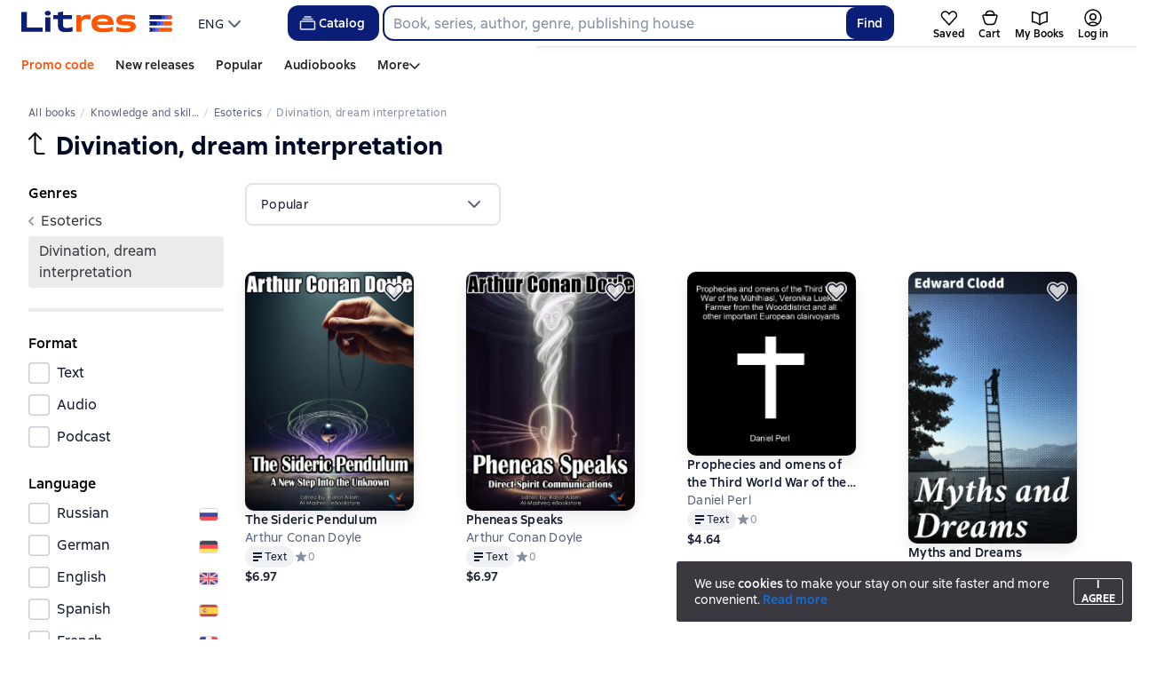

--- FILE ---
content_type: text/html; charset=utf-8
request_url: https://litres.com/genre/divination-dream-interpretation-5178/
body_size: 78098
content:
<!DOCTYPE html><html lang="en-US"><script>if(typeof window.MutationObserver==='undefined'||typeof window.IntersectionObserver==='undefined'||typeof window.ResizeObserver==='undefined'||typeof window.globalThis==='undefined'||typeof window.Intl==='undefined'||typeof window.Intl.DateTimeFormat==='undefined'){document.write('<script src="https://cdnjs.cloudflare.com/polyfill/v3/polyfill.min.js?version=4.8.0&features=MutationObserver%2CIntersectionObserver%2CResizeObserver%2CglobalThis%2CIntl.DateTimeFormat.~locale.ru"></scr'+'ipt>')}
      </script><head><meta charSet="utf-8" data-next-head=""/><link rel="prefetch" href="https://cdn.litres.ru/_next/static/media/sprite.991cbbb9.svg" as="image" type="image/svg+xml" fetchpriority="high"/><link rel="shortcut icon" href="https://cdn.litres.ru/static/litres/favicon.svg" type="image/svg+xml" data-next-head=""/><link rel="shortcut icon" href="https://cdn.litres.ru/static/litres/favicon.ico" type="image/x-icon" data-next-head=""/><link title="New releases on Litres" rel="alternate" type="application/rss+xml" href="/rss/" data-next-head=""/><link rel="apple-touch-icon" href="https://cdn.litres.ru/static/litres/i/social/seo/icon_114x114.png?caf381" data-next-head=""/><link rel="yandex-tableau-widget" href="https://litres.com/static/litres/inc/seo/yandex-tableau-manifest.json" data-next-head=""/><link rel="manifest" href="https://litres.com/static/manifest.json" data-next-head=""/><meta content="en" http-equiv="content-language" data-next-head=""/><meta name="viewport" content="width=device-width, initial-scale=1" data-next-head=""/><link rel="preload" href="https://cdn.litres.ru/static/imgb2/media/2025/12/6/b_00009846.webp" as="image" fetchpriority="high" data-next-head=""/><link rel="preload" as="font" fetchpriority="high" href="https://cdn.litres.ru/static/litres/fonts/ALSSirius-Regular.woff2" type="font/woff2" crossorigin="anonymous" data-next-head=""/><link rel="preload" as="font" fetchpriority="high" href="https://cdn.litres.ru/static/litres/fonts/ALSSirius-Medium.woff2" type="font/woff2" crossorigin="anonymous" data-next-head=""/><link rel="preload" as="font" fetchpriority="high" href="https://cdn.litres.ru/static/litres/fonts/ALSSirius-Bold.woff2" type="font/woff2" crossorigin="anonymous" data-next-head=""/><link rel="preconnect" href="https://cdn.litres.ru" data-next-head=""/><link rel="preconnect" href="https://api.litres.ru" data-next-head=""/><link rel="dns-prefetch" href="https://www.google.ru" data-next-head=""/><link rel="dns-prefetch" href="https://counter.yadro.ru" data-next-head=""/><link rel="dns-prefetch" href="https://statad.ru" data-next-head=""/><title data-next-head="">Best books in the Divination, dream interpretation genre – download or read online for free on Litres</title><meta name="description" content="The e-book service 📚 Litres offers the best books of the «Divination, dream interpretation» genre to download in fb2, epub, pdf or read online for free." data-next-head=""/><link rel="canonical" href="https://litres.com/genre/divination-dream-interpretation-5178/" data-next-head=""/><meta property="og:title" content="Best books in the Divination, dream interpretation genre – download or read online for free on Litres" data-next-head=""/><meta property="og:description" content="The e-book service 📚 Litres offers the best books of the «Divination, dream interpretation» genre to download in fb2, epub, pdf or read online for free." data-next-head=""/><meta property="og:type" content="books" data-next-head=""/><meta property="og:url" content="https://litres.com/genre/divination-dream-interpretation-5178/" data-next-head=""/><meta property="og:site_name" content="Литрес" data-next-head=""/><meta property="og:image" content="https://www.litres.ru/static/litres/favicon.svg" data-next-head=""/><link rel="alternate" href="https://www.litres.ru/genre/divination-dream-interpretation-5178/" hreflang="x-default" data-next-head=""/><link rel="alternate" href="https://litres.de/genre/hellsehen-traumdeutung-5178/" hreflang="de" data-next-head=""/><link rel="alternate" href="https://litres.es/genre/adivinacion-interpretacion-de-suenos-5178/" hreflang="es" data-next-head=""/><link rel="alternate" href="https://www.litres.ru/genre/gadaniye-tolkovaniye-snov-5178/" hreflang="ru" data-next-head=""/><link rel="alternate" href="https://litres.az/genre/falciliq-yuxu-yozumu-5178/" hreflang="az" data-next-head=""/><link rel="alternate" href="https://litres.uz/genre/folbinlik-tush-ta-biri-5178/" hreflang="uz" data-next-head=""/><link rel="alternate" href="https://litres-tr.com/genre/kehanet-ruya-yorumu-5178/" hreflang="tr" data-next-head=""/><link data-next-font="" rel="preconnect" href="/" crossorigin="anonymous"/><script id="AdvCakeSdkLoader" data-nscript="beforeInteractive">window.addEventListener("advcake_track_id_updated",e=>{"undefined"!=typeof window&&(window.lastAdvCakeTrackId=e.detail?.value)}),function(e){var a=new URLSearchParams(window.location.search);if(a.has("lfrom")||a.has("lfrom_processed")||a.has("utm_source")){var t=e.createElement("script");t.async=1,t.src="https://tj4rxr.ru/",(e=e.getElementsByTagName("script")[0]).parentNode.insertBefore(t,e)}}(document);</script><link rel="preload" href="https://cdn.litres.ru/_next/static/css/c72cb6f7d4eec941.css" as="style"/><link rel="stylesheet" href="https://cdn.litres.ru/_next/static/css/c72cb6f7d4eec941.css" data-n-g=""/><link rel="preload" href="https://cdn.litres.ru/_next/static/css/64b2ab43b365eaa5.css" as="style"/><link rel="stylesheet" href="https://cdn.litres.ru/_next/static/css/64b2ab43b365eaa5.css" data-n-p=""/><link rel="preload" href="https://cdn.litres.ru/_next/static/css/670557c915d9e8a6.css" as="style"/><link rel="stylesheet" href="https://cdn.litres.ru/_next/static/css/670557c915d9e8a6.css" data-n-p=""/><link rel="preload" href="https://cdn.litres.ru/_next/static/css/bd05b13256dd72c7.css" as="style"/><link rel="stylesheet" href="https://cdn.litres.ru/_next/static/css/bd05b13256dd72c7.css" data-n-p=""/><link rel="preload" href="https://cdn.litres.ru/_next/static/css/9411fb2943f56dc2.css" as="style"/><link rel="stylesheet" href="https://cdn.litres.ru/_next/static/css/9411fb2943f56dc2.css"/><link rel="preload" href="https://cdn.litres.ru/_next/static/css/04b5b34160985ff6.css" as="style"/><link rel="stylesheet" href="https://cdn.litres.ru/_next/static/css/04b5b34160985ff6.css"/><link rel="preload" href="https://cdn.litres.ru/_next/static/css/daf81a6911e1aa8b.css" as="style"/><link rel="stylesheet" href="https://cdn.litres.ru/_next/static/css/daf81a6911e1aa8b.css"/><noscript data-n-css=""></noscript><script defer="" nomodule="" src="https://cdn.litres.ru/_next/static/chunks/polyfills-42372ed130431b0a.js"></script><script defer="" src="https://cdn.litres.ru/_next/static/chunks/1971.d062d83d16ac0744.js"></script><script defer="" src="https://cdn.litres.ru/_next/static/chunks/4168-3f76546877cf4dfb.js"></script><script defer="" src="https://cdn.litres.ru/_next/static/chunks/9994-824f6e034fb1a9da.js"></script><script defer="" src="https://cdn.litres.ru/_next/static/chunks/1263-428bbb3bfd5be5b6.js"></script><script defer="" src="https://cdn.litres.ru/_next/static/chunks/3375-0ed6d12a2d2e38d2.js"></script><script defer="" src="https://cdn.litres.ru/_next/static/chunks/8721-c0857928980feda1.js"></script><script defer="" src="https://cdn.litres.ru/_next/static/chunks/4187.a98161a20fb9742c.js"></script><script defer="" src="https://cdn.litres.ru/_next/static/chunks/5298-da6b2251d04e7eda.js"></script><script defer="" src="https://cdn.litres.ru/_next/static/chunks/9514.0117bca71a23fefb.js"></script><script src="https://cdn.litres.ru/_next/static/chunks/webpack-297617bbf1c1acfd.js" defer=""></script><script src="https://cdn.litres.ru/_next/static/chunks/framework-492644e40ce3fb68.js" defer=""></script><script src="https://cdn.litres.ru/_next/static/chunks/main-b7bbcf6f73715c1a.js" defer=""></script><script src="https://cdn.litres.ru/_next/static/chunks/pages/_app-0dfffe0261159064.js" defer=""></script><script src="https://cdn.litres.ru/_next/static/chunks/4526-fd2848a96fe3113d.js" defer=""></script><script src="https://cdn.litres.ru/_next/static/chunks/7355-ee4f9de8cd5c2067.js" defer=""></script><script src="https://cdn.litres.ru/_next/static/chunks/4748-3f8acc95edfe91a6.js" defer=""></script><script src="https://cdn.litres.ru/_next/static/chunks/7364-f44488081958570d.js" defer=""></script><script src="https://cdn.litres.ru/_next/static/chunks/1106-d7174582297f5c16.js" defer=""></script><script src="https://cdn.litres.ru/_next/static/chunks/9407-14b7f4486e618133.js" defer=""></script><script src="https://cdn.litres.ru/_next/static/chunks/8680-a09ace72981691ae.js" defer=""></script><script src="https://cdn.litres.ru/_next/static/chunks/3241-b6d9e9cec547c246.js" defer=""></script><script src="https://cdn.litres.ru/_next/static/chunks/3715-f26aab519e944f34.js" defer=""></script><script src="https://cdn.litres.ru/_next/static/chunks/562-4c944648383554e9.js" defer=""></script><script src="https://cdn.litres.ru/_next/static/chunks/9977-91969000486953c3.js" defer=""></script><script src="https://cdn.litres.ru/_next/static/chunks/7041-70a0b06fd5fb90d2.js" defer=""></script><script src="https://cdn.litres.ru/_next/static/chunks/5821-d853282208dd70c9.js" defer=""></script><script src="https://cdn.litres.ru/_next/static/chunks/pages/genre/%5Bslug%5D-0511e606fa5d110a.js" defer=""></script><script src="https://cdn.litres.ru/_next/static/713f0Zju2M5mMgz7BGE7l/_buildManifest.js" defer=""></script><script src="https://cdn.litres.ru/_next/static/713f0Zju2M5mMgz7BGE7l/_ssgManifest.js" defer=""></script></head><body><div id="__next"><link rel="manifest" href="/static/manifest.json"/><div id="Tracking-Container"><div id="Tracking-NoJS-Container"><noscript><img src="https://www.tns-counter.ru/V13a****litres_ru/ru/UTF-8/tmsec=litres_total/" width="1" height="1" alt=""/></noscript><noscript><iframe src="https://www.googletagmanager.com/ns.html?id=GTM-KJTPNDFQ" height="0" width="0" style="display:none;visibility:hidden" title="googletagmanager"></iframe></noscript><noscript><img src="https://vk.com/rtrg?p=VK-RTRG-280711-d3F84" style="position:fixed;left:-999px" alt=""/></noscript></div></div><div id="layout-root" class="layout-root a8e74375 d1891d07"><div class="_45270123" style="padding-bottom:146px"></div><header data-testid="header" class="f6f1894d"><a tabindex="0" class="_52804aad" role="button">Go to content</a><div></div><div class="_5d332c5b"><div class="d5ea9723"><a data-testid="header--logo" href="/" tabindex="0" class="afddcdd5" style="cursor:pointer" aria-label="Litres homepage"><img src="https://cdn.litres.ru/static/litres/logo/logo_int.svg" width="178" height="28" alt="Litres logo" class="_1129de21"/></a><div class="_8b21a388"><div class="_8fe383eb"><div class="_63cc10c6 c9dd87f3" data-testid="dropDown__sorting--wrapper" tabindex="0" role="menu" aria-label="ENG, Select from list (Collapsed)"><span data-testid="sorting__selectedItem" class="_83d85b26 _809602ac">ENG</span><div class="_43eeb34b b6e19645" data-testid="icon_chevronDown" role="presentation"></div></div></div></div></div><div class="_2834e32d"><button class="e3691cb9" type="button" data-testid="header-catalog-button"><svg width="25" height="24" viewBox="0 0 25 24" fill="none" xmlns="http://www.w3.org/2000/svg"><path d="M19.5 10H5.5C4.94772 10 4.5 10.4477 4.5 11V18C4.5 18.5523 4.94772 19 5.5 19H19.5C20.0523 19 20.5 18.5523 20.5 18V11C20.5 10.4477 20.0523 10 19.5 10Z" stroke="#E9EBF0" stroke-width="1.5" stroke-linejoin="round"></path><path d="M6.5 7.5H18.5" stroke="#E9EBF0" stroke-width="1.5" stroke-linejoin="round"></path><path d="M8.5 5H16.5" stroke="#E9EBF0" stroke-width="1.5" stroke-linejoin="round"></path></svg>Catalog</button><div tabindex="0" data-header-popup="genres" class="d90ed88e _22a8214a _43969555" style="top:146px" id="genres_popup" data-testid="genres_popup"><div class="_0c5402ca"><div class="_0a2c66f2"><div class="_08c36bed"><a tabindex="0" role="button" class="c0570ff8"><div class="e74cb539" data-testid="icon_close" role="presentation"></div></a><div class="_8cef4a23" data-testid="popup__genreContainer--wrapper"><div class="_0300f435"><a data-testid="popup__genreTitle" href="/legkoe-chtenie/" tabindex="0" class="_694da326 _0fce91f7">Light reading</a><ul class="_9ecfeee7"><li class="_1248cde2"><a data-testid="popup__subGenre--link" href="/knigi-fentezi/" tabindex="0" title=" 0 books" data-arts-count="false" class="_694da326 a881c758">Fantasy</a></li><li class="_1248cde2"><a data-testid="popup__subGenre--link" href="/knigi-detektivy/" tabindex="0" title=" 0 books" data-arts-count="false" class="_694da326 a881c758">Detective stories</a></li><li class="_1248cde2"><a data-testid="popup__subGenre--link" href="/knigi-boeviki-ostrosugetnaya/" tabindex="0" title=" 0 books" data-arts-count="false" class="_694da326 a881c758">Action, thriller literature</a></li><li class="_1248cde2"><a data-testid="popup__subGenre--link" href="/knigi-fantastika/" tabindex="0" title=" 0 books" data-arts-count="false" class="_694da326 a881c758">Science fiction</a></li><li class="_1248cde2"><a data-testid="popup__subGenre--link" href="/knigi-lubovnye-romany/" tabindex="0" title=" 0 books" data-arts-count="false" class="_694da326 a881c758">Romance novels</a></li><li class="_27a2191a" data-testid="popup__moreGeners--button"><a tabindex="0" role="button">All<!-- --> <!-- -->12</a></li></ul></div><div class="_0300f435"><a data-testid="popup__genreTitle" href="/sereznoe-chtenie/" tabindex="0" class="_694da326 _0fce91f7">Serious reading</a><ul class="_9ecfeee7"><li class="_1248cde2"><a data-testid="popup__subGenre--link" href="/knigi-sovremennaya-proza/" tabindex="0" title=" 0 books" data-arts-count="false" class="_694da326 a881c758">Contemporary prose</a></li><li class="_1248cde2"><a data-testid="popup__subGenre--link" href="/klassicheskaya-literatura/" tabindex="0" title=" 0 books" data-arts-count="false" class="_694da326 a881c758">Classical literature</a></li><li class="_1248cde2"><a data-testid="popup__subGenre--link" href="/sereznoe-chtenie/ob-istorii-serezno/" tabindex="0" title=" 0 books" data-arts-count="false" class="_694da326 a881c758">Serious about history</a></li><li class="_1248cde2"><a data-testid="popup__subGenre--link" href="/knigi-publicistika/biografii-memuary/" tabindex="0" title=" 0 books" data-arts-count="false" class="_694da326 a881c758">Biographies and memoirs</a></li><li class="_1248cde2"><a data-testid="popup__subGenre--link" href="/sereznoe-chtenie/stihi-poeziya/" tabindex="0" title=" 0 books" data-arts-count="false" class="_694da326 a881c758">Poems, poetry</a></li><li class="_27a2191a" data-testid="popup__moreGeners--button"><a tabindex="0" role="button">All<!-- --> <!-- -->6</a></li></ul></div><div class="_0300f435"><a data-testid="popup__genreTitle" href="/istoriya/" tabindex="0" class="_694da326 _0fce91f7">History</a><ul class="_9ecfeee7"><li class="_1248cde2"><a data-testid="popup__subGenre--link" href="/populyarno-ob-istorii/" tabindex="0" title=" 0 books" data-arts-count="false" class="_694da326 a881c758">Popular history</a></li><li class="_1248cde2"><a data-testid="popup__subGenre--link" href="/knigi-priklucheniya/puteshestviyah/" tabindex="0" title=" 0 books" data-arts-count="false" class="_694da326 a881c758">Travel books</a></li><li class="_1248cde2"><a data-testid="popup__subGenre--link" href="/knigi-publicistika/biografii-memuary/" tabindex="0" title=" 0 books" data-arts-count="false" class="_694da326 a881c758">Biographies and memoirs</a></li><li class="_1248cde2"><a data-testid="popup__subGenre--link" href="/knigi-detektivy/istoricheskie/" tabindex="0" title=" 0 books" data-arts-count="false" class="_694da326 a881c758">Historical detective stories</a></li><li class="_1248cde2"><a data-testid="popup__subGenre--link" href="/knigi-sovremennaya-proza/istoricheskaya-literatura/" tabindex="0" title=" 0 books" data-arts-count="false" class="_694da326 a881c758">Historical literature</a></li><li class="_27a2191a" data-testid="popup__moreGeners--button"><a tabindex="0" role="button">All<!-- --> <!-- -->12</a></li></ul></div><div class="_0300f435"><a data-testid="popup__genreTitle" href="/znaniya-navyki/biznes/" tabindex="0" class="_694da326 _0fce91f7">Business books</a><ul class="_9ecfeee7"><li class="_1248cde2"><a data-testid="popup__subGenre--link" href="/biznes-knigi/lichnaya-effektivnost/" tabindex="0" title=" 0 books" data-arts-count="false" class="_694da326 a881c758">Personal effectiveness</a></li><li class="_1248cde2"><a data-testid="popup__subGenre--link" href="/biznes-knigi/menedzhment/" tabindex="0" title=" 0 books" data-arts-count="false" class="_694da326 a881c758">Management</a></li><li class="_1248cde2"><a data-testid="popup__subGenre--link" href="/biznes-knigi/o-biznese-populyarno/" tabindex="0" title=" 0 books" data-arts-count="false" class="_694da326 a881c758">Popular business</a></li><li class="_1248cde2"><a data-testid="popup__subGenre--link" href="/biznes-knigi/zarubezhnaya-delovaya-literatura/" tabindex="0" title=" 0 books" data-arts-count="false" class="_694da326 a881c758">Foreign business literature</a></li><li class="_1248cde2"><a data-testid="popup__subGenre--link" href="/biznes-knigi/taym-menedzhment/" tabindex="0" title=" 0 books" data-arts-count="false" class="_694da326 a881c758">Time management</a></li><li class="_27a2191a" data-testid="popup__moreGeners--button"><a tabindex="0" role="button">All<!-- --> <!-- -->31</a></li></ul></div><div class="_0300f435"><a data-testid="popup__genreTitle" href="/znaniya-navyki/" tabindex="0" class="_694da326 _0fce91f7">Knowledge and skills</a><ul class="_9ecfeee7"><li class="_1248cde2"><a data-testid="popup__subGenre--link" href="/knigi-psihologiya/samorazvitiye-lichnostnyy-rost/" tabindex="0" title=" 0 books" data-arts-count="false" class="_694da326 a881c758">Self-development / personal growth</a></li><li class="_1248cde2"><a data-testid="popup__subGenre--link" href="/knigi-nauka-obrazovanie/nauchno-populyarnaya-literatura/" tabindex="0" title=" 0 books" data-arts-count="false" class="_694da326 a881c758">Popular science literature</a></li><li class="_1248cde2"><a data-testid="popup__subGenre--link" href="/znaniya-navyki/uchebnaya-nauchnaya-literatura/" tabindex="0" title=" 0 books" data-arts-count="false" class="_694da326 a881c758">Educational and scientific literature</a></li><li class="_1248cde2"><a data-testid="popup__subGenre--link" href="/znaniya-navyki/biznes/" tabindex="0" title=" 0 books" data-arts-count="false" class="_694da326 a881c758">Business books</a></li><li class="_1248cde2"><a data-testid="popup__subGenre--link" href="/psihologiya-motivaciya/istorii-iz-zhizni/" tabindex="0" title=" 0 books" data-arts-count="false" class="_694da326 a881c758">Life stories</a></li><li class="_27a2191a" data-testid="popup__moreGeners--button"><a tabindex="0" role="button">All<!-- --> <!-- -->12</a></li></ul></div><div class="_0300f435"><a data-testid="popup__genreTitle" href="/psihologiya-motivaciya/" tabindex="0" class="_694da326 _0fce91f7">Psychology, motivation</a><ul class="_9ecfeee7"><li class="_1248cde2"><a data-testid="popup__subGenre--link" href="/knigi-psihologiya/" tabindex="0" title=" 0 books" data-arts-count="false" class="_694da326 a881c758">Psychology books</a></li><li class="_1248cde2"><a data-testid="popup__subGenre--link" href="/knigi-psihologiya/samorazvitiye-lichnostnyy-rost/" tabindex="0" title=" 0 books" data-arts-count="false" class="_694da326 a881c758">Self-development / personal growth</a></li><li class="_1248cde2"><a data-testid="popup__subGenre--link" href="/psihologiya-motivaciya/religiya-duhovnaya-literatura/" tabindex="0" title=" 0 books" data-arts-count="false" class="_694da326 a881c758">Religion and spiritual literature</a></li><li class="_1248cde2"><a data-testid="popup__subGenre--link" href="/knigi-publicistika/biografii-memuary/" tabindex="0" title=" 0 books" data-arts-count="false" class="_694da326 a881c758">Biographies and memoirs</a></li><li class="_1248cde2"><a data-testid="popup__subGenre--link" href="/psihologiya-motivaciya/istorii-iz-zhizni/" tabindex="0" title=" 0 books" data-arts-count="false" class="_694da326 a881c758">Life stories</a></li><li class="_27a2191a" data-testid="popup__moreGeners--button"><a tabindex="0" role="button">All<!-- --> <!-- -->7</a></li></ul></div><div class="_0300f435"><a data-testid="popup__genreTitle" href="/sport-zdorove-krasota/" tabindex="0" class="_694da326 _0fce91f7">Sports, health, beauty</a><ul class="_9ecfeee7"><li class="_1248cde2"><a data-testid="popup__subGenre--link" href="/sport-zdorove-krasota/medicina-i-zdorove/" tabindex="0" title=" 0 books" data-arts-count="false" class="_694da326 a881c758">Medicine and health</a></li><li class="_1248cde2"><a data-testid="popup__subGenre--link" href="/sport-zdorove-krasota/sport/" tabindex="0" title=" 0 books" data-arts-count="false" class="_694da326 a881c758">Sports</a></li><li class="_1248cde2"><a data-testid="popup__subGenre--link" href="/erotika-seks/seksualnyye-rukovodstva/" tabindex="0" title=" 0 books" data-arts-count="false" class="_694da326 a881c758">Sex / sex guides</a></li><li class="_1248cde2"><a data-testid="popup__subGenre--link" href="/sport-zdorove-krasota/krasota/" tabindex="0" title=" 0 books" data-arts-count="false" class="_694da326 a881c758">Beauty</a></li></ul></div><div class="_0300f435"><a data-testid="popup__genreTitle" href="/hobbi-dosug/" tabindex="0" class="_694da326 _0fce91f7">Hobbies, leisure</a><ul class="_9ecfeee7"><li class="_1248cde2"><a data-testid="popup__subGenre--link" href="/knigi-ezoterika/yoga/" tabindex="0" title=" 0 books" data-arts-count="false" class="_694da326 a881c758">Yoga</a></li><li class="_1248cde2"><a data-testid="popup__subGenre--link" href="/knigi-dom-semya/kulinariya/" tabindex="0" title=" 0 books" data-arts-count="false" class="_694da326 a881c758">Cooking</a></li><li class="_1248cde2"><a data-testid="popup__subGenre--link" href="/knigi-dom-semya/hobbi_uvlecheniya/" tabindex="0" title=" 0 books" data-arts-count="false" class="_694da326 a881c758">Hobbies / interests</a></li><li class="_1248cde2"><a data-testid="popup__subGenre--link" href="/knigi-iskusstvo/izobrazitelnoe-iskusstvo/" tabindex="0" title=" 0 books" data-arts-count="false" class="_694da326 a881c758">Fine arts</a></li><li class="_1248cde2"><a data-testid="popup__subGenre--link" href="/knigi-dom-semya/rukodeliye-remesla/" tabindex="0" title=" 0 books" data-arts-count="false" class="_694da326 a881c758">Handicrafts and crafts</a></li><li class="_27a2191a" data-testid="popup__moreGeners--button"><a tabindex="0" role="button">All<!-- --> <!-- -->19</a></li></ul></div><div class="_0300f435"><a data-testid="popup__genreTitle" href="/dom-dacha/" tabindex="0" class="_694da326 _0fce91f7">Home, country house</a><ul class="_9ecfeee7"><li class="_1248cde2"><a data-testid="popup__subGenre--link" href="/knigi-dom-semya/kulinariya/" tabindex="0" title=" 0 books" data-arts-count="false" class="_694da326 a881c758">Cooking</a></li><li class="_1248cde2"><a data-testid="popup__subGenre--link" href="/knigi-dom-semya/hobbi_uvlecheniya/" tabindex="0" title=" 0 books" data-arts-count="false" class="_694da326 a881c758">Hobbies / interests</a></li><li class="_1248cde2"><a data-testid="popup__subGenre--link" href="/dom-dacha/domashnee-hozyaystvo/" tabindex="0" title=" 0 books" data-arts-count="false" class="_694da326 a881c758">Household</a></li><li class="_1248cde2"><a data-testid="popup__subGenre--link" href="/knigi-dom-semya/rukodeliye-remesla/" tabindex="0" title=" 0 books" data-arts-count="false" class="_694da326 a881c758">Handicrafts and crafts</a></li><li class="_1248cde2"><a data-testid="popup__subGenre--link" href="/knigi-dom-semya/domashnie-zhivotnye/" tabindex="0" title=" 0 books" data-arts-count="false" class="_694da326 a881c758">Pets</a></li><li class="_27a2191a" data-testid="popup__moreGeners--button"><a tabindex="0" role="button">All<!-- --> <!-- -->16</a></li></ul></div><div class="_0300f435"><a data-testid="popup__genreTitle" href="/detskie-knigi/" tabindex="0" class="_694da326 _0fce91f7">Children&#x27;s books</a><ul class="_9ecfeee7"><li class="_1248cde2"><a data-testid="popup__subGenre--link" href="/detskie-knigi/zarubezhnye/" tabindex="0" title=" 0 books" data-arts-count="false" class="_694da326 a881c758">Foreign children&#x27;s books</a></li><li class="_1248cde2"><a data-testid="popup__subGenre--link" href="/detskie-knigi/skazki/" tabindex="0" title=" 0 books" data-arts-count="false" class="_694da326 a881c758">Fairy tales</a></li><li class="_1248cde2"><a data-testid="popup__subGenre--link" href="/detskie-knigi/children/" tabindex="0" title=" 0 books" data-arts-count="false" class="_694da326 a881c758">Books for children</a></li><li class="_1248cde2"><a data-testid="popup__subGenre--link" href="/detskie-knigi/knigi_doshkolniki/" tabindex="0" title=" 0 books" data-arts-count="false" class="_694da326 a881c758">Books for preschoolers</a></li><li class="_1248cde2"><a data-testid="popup__subGenre--link" href="/detskie-knigi/dlya-podrostkov/" tabindex="0" title=" 0 books" data-arts-count="false" class="_694da326 a881c758">Books for teenagers</a></li><li class="_27a2191a" data-testid="popup__moreGeners--button"><a tabindex="0" role="button">All<!-- --> <!-- -->15</a></li></ul></div><div class="_0300f435"><a data-testid="popup__genreTitle" href="/roditelyam/" tabindex="0" class="_694da326 _0fce91f7">For parents</a><ul class="_9ecfeee7"><li class="_1248cde2"><a data-testid="popup__subGenre--link" href="/knigi-dom-semya/vospitanie-detey/" tabindex="0" title=" 0 books" data-arts-count="false" class="_694da326 a881c758">Parenting</a></li><li class="_1248cde2"><a data-testid="popup__subGenre--link" href="/knigi-psihologiya/detskaya/" tabindex="0" title=" 0 books" data-arts-count="false" class="_694da326 a881c758">Child psychology</a></li><li class="_1248cde2"><a data-testid="popup__subGenre--link" href="/detskie-knigi/" tabindex="0" title=" 0 books" data-arts-count="false" class="_694da326 a881c758">Children&#x27;s books</a></li><li class="_1248cde2"><a data-testid="popup__subGenre--link" href="/zdorovye-detey/" tabindex="0" title=" 0 books" data-arts-count="false" class="_694da326 a881c758">Children&#x27;s health</a></li></ul></div><div class="_0300f435"><a data-testid="popup__genreTitle" href="/publicistika-periodicheskie-izdaniya/" tabindex="0" class="_694da326 _0fce91f7">Journalism and periodicals</a><ul class="_9ecfeee7"><li class="_1248cde2"><a data-testid="popup__subGenre--link" href="/knigi-publicisticheskaya-literatura/" tabindex="0" title=" 0 books" data-arts-count="false" class="_694da326 a881c758">Journalistic literature</a></li><li class="_1248cde2"><a data-testid="popup__subGenre--link" href="/periodicheskie-izdaniya/" tabindex="0" title=" 0 books" data-arts-count="false" class="_694da326 a881c758">Periodicals</a></li><li class="_1248cde2"><a data-testid="popup__subGenre--link" href="/podcasts/" tabindex="0" title=" 0 books" data-arts-count="false" class="_694da326 a881c758">Podcasts</a></li></ul></div><div class="_0300f435"><a data-testid="popup__genreTitle" href="/drafts/" tabindex="0" class="_694da326 _0fce91f7">Drafts</a></div><div class="_0300f435"><a data-testid="popup__genreTitle" href="/selfpublishing/" tabindex="0" class="_694da326 _0fce91f7">Exclusives</a></div><div class="_0300f435"><a data-testid="popup__genreTitle" href="/genre/webtoon-275083/" tabindex="0" class="_694da326 _0fce91f7">Webtoons</a></div><div class="_0300f435"><a data-testid="popup__genreTitle" href="/collections/besplatnie-knigi/" tabindex="0" class="_694da326 _0fce91f7">Free books</a></div></div></div></div></div><div class="d29aea3f" data-testid="popup__allGenre--button"><a href="/pages/new_genres/" tabindex="0" class="_694da326">All 142 genres<div class="_666c263c" data-testid="icon_chevronRight" role="presentation"></div></a></div></div><div class="_1bfa4fe7 "><div><form action="/search/" method="get" autoComplete="off" data-testid="header__search-form--desktop" role="search" aria-label=""><div class="_08172776"><input class="b5294dae" maxLength="150" placeholder="" name="q" data-testid="search__input" role="combobox" aria-controls="searchResult" aria-autocomplete="list" aria-haspopup="listbox" aria-expanded="false" value=""/><button class="_31a15103" type="submit" data-testid="search__button" aria-label="Найти " aria-description="Search results will appear on the page">Find</button></div></form></div></div></div><nav class="_32536d0d _2d8c1892" aria-label="Custom menu sections"><div class="_25280e6d c79b8d23" data-testid="tab-favorite" id="tab-favorite"><a data-testid="tab__link" href="/my-books/liked/" tabindex="0" class="c151ff38"><div class="_4e9bf279"><div class="e9e60f90"><svg width="20" height="17" viewBox="0 0 20 17" fill="none" xmlns="http://www.w3.org/2000/svg"><path d="M17.1748 2.2002C18.7214 3.74684 18.7807 6.23557 17.3093 7.85403L9.93699 15.9629L2.56562 7.854C1.09429 6.23554 1.15355 3.74679 2.70019 2.20015C4.42711 0.473229 7.27122 0.631031 8.79687 2.53809L9.9375 3.96335L11.0771 2.53793C12.6028 0.630869 15.4479 0.473284 17.1748 2.2002Z" stroke="#020305" stroke-width="1.5" stroke-linecap="round" stroke-linejoin="round"></path></svg></div></div><p class="_545559a4">Saved</p></a></div><div class="_25280e6d c79b8d23" data-testid="tab-basket" id="tab-basket"><a data-testid="tab__link" href="/my-books/cart/" tabindex="0" class="c151ff38"><div class="_4e9bf279"><div class="e9e60f90"><svg width="24" height="24" viewBox="0 0 24 24" fill="none" xmlns="http://www.w3.org/2000/svg" data-testid="basketTabIcon"><path d="M18.9243 9H5.07573C4.41135 9 3.93169 9.63591 4.11421 10.2747L5.92111 16.5989C6.41174 18.3161 7.98128 19.5 9.76721 19.5H14.2328C16.0187 19.5 17.5883 18.3161 18.0789 16.5989L19.8858 10.2747C20.0683 9.6359 19.5886 9 18.9243 9Z" stroke="#020305" stroke-width="1.5" stroke-linejoin="round"></path><path d="M15.7395 9H8.26051C7.54417 9 7.06016 8.2689 7.33993 7.60945L7.62487 6.9378C8.25188 5.45986 9.70176 4.5 11.3072 4.5H12.6928C14.2982 4.5 15.7481 5.45986 16.3751 6.9378L16.6601 7.60945C16.9398 8.2689 16.4558 9 15.7395 9Z" stroke="#020305" stroke-width="1.5" stroke-linejoin="round"></path></svg></div></div><p class="_545559a4">Cart</p></a></div><div class="_25280e6d e74ef06a" data-testid="tab-myBooks" id="tab-myBooks"><a data-testid="tab__link" href="/my-books/" tabindex="0" class="c151ff38"><div class="_4e9bf279"><div class="e9e60f90"><svg width="24" height="24" viewBox="0 0 24 24" fill="none" xmlns="http://www.w3.org/2000/svg"><path d="M11.5203 8.4566L12 8.8557L12.4797 8.45659C14.071 7.1326 16.179 6.44532 17.9438 6.09571C18.8178 5.92257 19.5885 5.83593 20.1392 5.7927C20.1772 5.78972 20.2142 5.78694 20.25 5.78436V16.4503C20.2116 16.4537 20.172 16.4573 20.131 16.4612C19.6036 16.5116 18.8664 16.612 18.0166 16.8124C16.3246 17.2114 14.1419 18.0175 12.2909 19.6576C12.1308 19.7995 11.8692 19.7995 11.7091 19.6576C9.85805 18.0175 7.67537 17.2114 5.9834 16.8124C5.13358 16.612 4.39636 16.5116 3.86895 16.4612C3.82805 16.4573 3.78838 16.4537 3.75 16.4503V5.78437C3.78583 5.78695 3.82277 5.78972 3.86078 5.79271C4.41153 5.83594 5.18216 5.92258 6.05618 6.09572C7.82102 6.44534 9.929 7.13261 11.5203 8.4566Z" stroke="#020305" stroke-width="1.5"></path><path d="M12 8V14.5V19" stroke="#020305" stroke-width="1.5"></path></svg></div></div><p class="_545559a4">My Books</p></a></div><div class="_2a9f6674" data-testid="user-button"><div data-testid="header__login-button--desktop"><div class="_25280e6d" data-testid="tab-login" id="tab-login"><a data-testid="tab__link" href="/auth/login" tabindex="0" class="c151ff38"><div class="_4e9bf279"><div class="e9e60f90"><svg width="24" height="24" viewBox="0 0 24 24" fill="none" xmlns="http://www.w3.org/2000/svg"><circle cx="12" cy="11" r="3.25" stroke="#020305" stroke-width="1.5"></circle><path d="M6.5 19.318C7.84208 18.0095 9.50575 17 12 17C14.4943 17 16.1579 18.0095 17.5 19.318" stroke="#020305" stroke-width="1.5"></path><rect x="3" y="3" width="18" height="18" rx="9" stroke="#020305" stroke-width="1.5"></rect></svg></div></div><p class="_545559a4">Log in</p></a></div></div></div></nav></div><div id="lowerMenuWrap" class="_6424f003"><nav class="_0f27da77" aria-label="Main menu"><div class="dc8d3e2c" data-testid="lowerMenu_items"><a data-testid="lowerMenu__item--promoCodes" href="/promocode/" tabindex="0" class="b64bffff _41cb3e28" aria-hidden="false">Promo code</a><a data-testid="lowerMenu__item--newBooks" href="/new/" tabindex="0" class="b64bffff" aria-hidden="false">New releases</a><a data-testid="lowerMenu__item--popular" href="/popular/" tabindex="0" class="b64bffff" aria-hidden="false">Popular</a><a data-testid="lowerMenu__item--audiobooks" href="/audiobooks/" tabindex="0" class="b64bffff" aria-hidden="false">Audiobooks</a><a data-testid="lowerMenu__item--mobileApps" href="/app/" tabindex="0" class="b64bffff" aria-hidden="false">Mobile apps</a><div class="_4887b5dd" data-testid="lowerMenu_moreButtonWrap"></div></div></nav></div></header><main class="_5b2dba93" id="main" role="main" aria-labelledby="pageTitle"><div class="d98bafca"><div class="_5dd6bdf4"><nav id="breadcrumbs" aria-label="Хлебные крошки" style="max-width:100%"><ul class="_7cfd77fe _582d237b" itemscope="" itemType="https://schema.org/BreadcrumbList" data-testid="breadcrumbs__wrapper"><li itemscope="" itemType="https://schema.org/ListItem" itemProp="itemListElement" class="_3dce98ba _722f533b"><a href="/" tabindex="0" itemProp="item"><span itemProp="name">All books</span></a><meta itemProp="position" content="1"/></li><li itemscope="" itemType="https://schema.org/ListItem" itemProp="itemListElement" class="_3dce98ba _722f533b"><a href="/genre/knowledge-and-skills-201623/" tabindex="0" itemProp="item"><span itemProp="name">knowledge and skills</span></a><meta itemProp="position" content="2"/></li><li itemscope="" itemType="https://schema.org/ListItem" itemProp="itemListElement" class="_3dce98ba _8a9b0126"><a href="/genre/esoterics-5011/" tabindex="0" itemProp="item"><div class="_3ff52e0a _5f5676e7" data-testid="icon_crumbArrow" role="presentation"></div><span itemProp="name">Esoterics</span></a><meta itemProp="position" content="3"/></li><li itemscope="" itemType="https://schema.org/ListItem" itemProp="itemListElement" class="_3dce98ba _722f533b"><span itemProp="name">Divination, dream interpretation</span><meta itemProp="position" content="4"/></li></ul></nav></div><div class="_23a4b285"><div class="_5dc75c7c"><h1 id="pageTitle" class="cb8c2262" data-testid="pageTitle"><span class="f9b6bcb0"><a href="/genre/esoterics-5011/" tabindex="0"><img src="https://cdn.litres.ru/_next/static/media/back_arrow_up.95801547.svg"/></a></span><span class="_9be8a6c1">Divination, dream interpretation</span></h1></div></div></div><div class="_461bd08a"><div class="_71523e36"><div class="_2e652ed2"><div class="ae0b7d52" data-testid="genre__modalContent"><div class="_3e1fb18b">Genres</div><div class="d57d72a9 _992bcd4a"><a href="/genre/esoterics-5011/" tabindex="0" class="_59ba2694"><span class="fda31b97"></span>Esoterics</a></div><div class="d57d72a9 ce4e1095"><a href="/genre/divination-dream-interpretation-5178/" tabindex="0" class="_59ba2694">Divination, dream interpretation</a></div><div class="_7b9204c7" data-testid="subgenre__modalContent"><div class="d9a15306 fdea1b24"></div></div><div class="_2b943fc1"></div></div><div class="_01b4f96d" data-testid="filters__wrapper"><div class="_1163f46f" id="multiselectTitle-art_types">Format</div><div class="_6acd510f" role="group" aria-labelledby="multiselectTitle-art_types"><div class="_3097314c _1627aea7"><div role="list" aria-describedby="multiselectTitle-art_types"><div class="_411e724a" data-testid="art__filters-art_types" role="listitem"><noscript><a href="/genre/divination-dream-interpretation-5178/" tabindex="0" class="c5e7ae72">Text</a></noscript><div class="_231cd735"><input type="checkbox" id="art_types-text_book" tabindex="0" data-testid="checkboxState--disabled"/><label for="art_types-text_book" class="_22ec49ae" style="width:auto" data-testid="checkbox-label"><div class="df5d3864"><div class="f665022d"><svg width="16" height="16" fill="none" xmlns="http://www.w3.org/2000/svg"><path d="M3.2 8l3.2 3.2 6.4-6.4" stroke="currentColor" stroke-width="2" stroke-linecap="round" stroke-linejoin="round"></path></svg></div></div><span class="_809602ac">Text</span></label></div></div><div class="_411e724a" data-testid="art__filters-art_types" role="listitem"><noscript><a href="/genre/divination-dream-interpretation-5178/?art_types=audiobook" tabindex="0" class="c5e7ae72">Audio</a></noscript><div class="_231cd735"><input type="checkbox" id="art_types-audiobook" tabindex="0" data-testid="checkboxState--disabled"/><label for="art_types-audiobook" class="_22ec49ae" style="width:auto" data-testid="checkbox-label"><div class="df5d3864"><div class="f665022d"><svg width="16" height="16" fill="none" xmlns="http://www.w3.org/2000/svg"><path d="M3.2 8l3.2 3.2 6.4-6.4" stroke="currentColor" stroke-width="2" stroke-linecap="round" stroke-linejoin="round"></path></svg></div></div><span class="_809602ac">Audio</span></label></div></div><div class="_411e724a" data-testid="art__filters-art_types" role="listitem"><noscript><a href="/genre/divination-dream-interpretation-5178/?art_types=podcast" tabindex="0" class="c5e7ae72">Podcast</a></noscript><div class="_231cd735"><input type="checkbox" id="art_types-podcast" tabindex="0" data-testid="checkboxState--disabled"/><label for="art_types-podcast" class="_22ec49ae" style="width:auto" data-testid="checkbox-label"><div class="df5d3864"><div class="f665022d"><svg width="16" height="16" fill="none" xmlns="http://www.w3.org/2000/svg"><path d="M3.2 8l3.2 3.2 6.4-6.4" stroke="currentColor" stroke-width="2" stroke-linecap="round" stroke-linejoin="round"></path></svg></div></div><span class="_809602ac">Podcast</span></label></div></div></div></div></div></div><div class="_01b4f96d" data-testid="filters__wrapper"><div class="_1163f46f" id="multiselectTitle-languages">Language</div><div class="_6acd510f" role="group" aria-labelledby="multiselectTitle-languages"><div class="_3097314c _1627aea7"><div role="list" aria-describedby="multiselectTitle-languages"><div class="_411e724a" data-testid="art__filters-languages" role="listitem"><noscript><a href="/genre/divination-dream-interpretation-5178/?languages=ru" tabindex="0" class="c5e7ae72">Russian</a></noscript><div class="_231cd735"><input type="checkbox" id="languages-ru" tabindex="0" data-testid="checkboxState--disabled"/><label for="languages-ru" class="_22ec49ae" style="width:auto" data-testid="checkbox-label"><div class="df5d3864"><div class="f665022d"><svg width="16" height="16" fill="none" xmlns="http://www.w3.org/2000/svg"><path d="M3.2 8l3.2 3.2 6.4-6.4" stroke="currentColor" stroke-width="2" stroke-linecap="round" stroke-linejoin="round"></path></svg></div></div><span class="_809602ac">Russian</span></label></div><span class="_68e20034"><div class="_10c80a96" role="presentation"><img alt="ru" src="https://cdn.litres.ru/_next/static/media/ru.3d0a5d75.png" width="20" fetchpriority="low" aria-hidden="true" role="presentation"/></div></span></div><div class="_411e724a" data-testid="art__filters-languages" role="listitem"><noscript><a href="/genre/divination-dream-interpretation-5178/?languages=de" tabindex="0" class="c5e7ae72">German</a></noscript><div class="_231cd735"><input type="checkbox" id="languages-de" tabindex="0" data-testid="checkboxState--disabled"/><label for="languages-de" class="_22ec49ae" style="width:auto" data-testid="checkbox-label"><div class="df5d3864"><div class="f665022d"><svg width="16" height="16" fill="none" xmlns="http://www.w3.org/2000/svg"><path d="M3.2 8l3.2 3.2 6.4-6.4" stroke="currentColor" stroke-width="2" stroke-linecap="round" stroke-linejoin="round"></path></svg></div></div><span class="_809602ac">German</span></label></div><span class="_68e20034"><div class="_10c80a96" role="presentation"><img alt="de" src="https://cdn.litres.ru/_next/static/media/de.58d6be88.png" width="20" fetchpriority="low" aria-hidden="true" role="presentation"/></div></span></div><div class="_411e724a" data-testid="art__filters-languages" role="listitem"><noscript><a href="/genre/divination-dream-interpretation-5178/?languages=en" tabindex="0" class="c5e7ae72">English</a></noscript><div class="_231cd735"><input type="checkbox" id="languages-en" tabindex="0" data-testid="checkboxState--disabled"/><label for="languages-en" class="_22ec49ae" style="width:auto" data-testid="checkbox-label"><div class="df5d3864"><div class="f665022d"><svg width="16" height="16" fill="none" xmlns="http://www.w3.org/2000/svg"><path d="M3.2 8l3.2 3.2 6.4-6.4" stroke="currentColor" stroke-width="2" stroke-linecap="round" stroke-linejoin="round"></path></svg></div></div><span class="_809602ac">English</span></label></div><span class="_68e20034"><div class="_10c80a96" role="presentation"><img alt="en" src="https://cdn.litres.ru/_next/static/media/en.4dbf9fd6.png" width="20" fetchpriority="low" aria-hidden="true" role="presentation"/></div></span></div><div class="_411e724a" data-testid="art__filters-languages" role="listitem"><noscript><a href="/genre/divination-dream-interpretation-5178/?languages=es" tabindex="0" class="c5e7ae72">Spanish</a></noscript><div class="_231cd735"><input type="checkbox" id="languages-es" tabindex="0" data-testid="checkboxState--disabled"/><label for="languages-es" class="_22ec49ae" style="width:auto" data-testid="checkbox-label"><div class="df5d3864"><div class="f665022d"><svg width="16" height="16" fill="none" xmlns="http://www.w3.org/2000/svg"><path d="M3.2 8l3.2 3.2 6.4-6.4" stroke="currentColor" stroke-width="2" stroke-linecap="round" stroke-linejoin="round"></path></svg></div></div><span class="_809602ac">Spanish</span></label></div><span class="_68e20034"><div class="_10c80a96" role="presentation"><img alt="es" src="https://cdn.litres.ru/_next/static/media/es.fd0af85b.png" width="20" fetchpriority="low" aria-hidden="true" role="presentation"/></div></span></div><div class="_411e724a" data-testid="art__filters-languages" role="listitem"><noscript><a href="/genre/divination-dream-interpretation-5178/?languages=fr" tabindex="0" class="c5e7ae72">French</a></noscript><div class="_231cd735"><input type="checkbox" id="languages-fr" tabindex="0" data-testid="checkboxState--disabled"/><label for="languages-fr" class="_22ec49ae" style="width:auto" data-testid="checkbox-label"><div class="df5d3864"><div class="f665022d"><svg width="16" height="16" fill="none" xmlns="http://www.w3.org/2000/svg"><path d="M3.2 8l3.2 3.2 6.4-6.4" stroke="currentColor" stroke-width="2" stroke-linecap="round" stroke-linejoin="round"></path></svg></div></div><span class="_809602ac">French</span></label></div><span class="_68e20034"><div class="_10c80a96" role="presentation"><img alt="fr" src="https://cdn.litres.ru/_next/static/media/fr.917ce858.png" width="20" fetchpriority="low" aria-hidden="true" role="presentation"/></div></span></div></div></div></div><a tabindex="0" class="_694da326 _5a16e046">Show all</a></div><div class="_1f923a98"><div class="f92259b3" data-testid="switcher_container"><div id="labelFor-only_high_rated" class="_8e2901f0">Highly rated</div><div><div class="d6ef979a" data-testid="filter_type--switcher" role="switch" aria-checked="false" aria-hidden="false" tabindex="0" aria-labelledby="labelFor-only_high_rated"><span role="status" aria-live="polite" class="_0ca8256b">Not selected</span><div class="_8d29495f"></div></div></div></div><div class="_25ae3701">Books with 4 and 5 star ratings</div></div><div class="_1f923a98"><div class="f92259b3" data-testid="switcher_container"><div id="labelFor-only_discount_arts" class="_8e2901f0">Discounted on specials</div><div><div class="d6ef979a" data-testid="filter_type--switcher" role="switch" aria-checked="false" aria-hidden="false" tabindex="0" aria-labelledby="labelFor-only_discount_arts"><span role="status" aria-live="polite" class="_0ca8256b">Not selected</span><div class="_8d29495f"></div></div></div></div></div><div class="_1f923a98"><div class="f92259b3" data-testid="switcher_container"><div id="labelFor-only_selfpublished_arts" class="_8e2901f0">Litres Authors</div><div class="d1d2ab07" id="tooltipFor-only_selfpublished_arts"><div style="display:inline-block"><div class="_81cc2ac7 _9c71da87" data-testid="icon_info" role="presentation"></div></div></div><div><div class="d6ef979a" data-testid="filter_type--switcher" role="switch" aria-checked="false" aria-hidden="false" tabindex="0" aria-labelledby="labelFor-only_selfpublished_arts" aria-description="Authors who publish their books independently on Litres"><span role="status" aria-live="polite" class="_0ca8256b">Not selected</span><div class="_8d29495f"></div></div></div></div></div><div class="_1f923a98"><div class="f92259b3" data-testid="switcher_container"><div id="labelFor-only_litres_exclusives" class="_8e2901f0">Exclusives</div><div class="d1d2ab07" id="tooltipFor-only_litres_exclusives"><div style="display:inline-block"><div class="_81cc2ac7 _9c71da87" data-testid="icon_info" role="presentation"></div></div></div><div><div class="d6ef979a" data-testid="filter_type--switcher" role="switch" aria-checked="false" aria-hidden="false" tabindex="0" aria-labelledby="labelFor-only_litres_exclusives" aria-description="Available only on Litres"><span role="status" aria-live="polite" class="_0ca8256b">Not selected</span><div class="_8d29495f"></div></div></div></div></div><div class="_1f923a98 _267047e0"><div class="f92259b3" data-testid="switcher_container"><div id="labelFor-only_arts_with_paper_books" class="_8e2901f0">Paperback versions available</div><div class="d1d2ab07" id="tooltipFor-only_arts_with_paper_books"><div style="display:inline-block"><div class="_81cc2ac7 _9c71da87" data-testid="icon_info" role="presentation"></div></div></div><div><div class="d6ef979a" data-testid="filter_type--switcher" role="switch" aria-checked="false" aria-hidden="false" tabindex="0" aria-labelledby="labelFor-only_arts_with_paper_books" aria-description="Books available for purchase in paperback on Litres"><span role="status" aria-live="polite" class="_0ca8256b">Not selected</span><div class="_8d29495f"></div></div></div></div></div></div><div><div class="_03396d90"><div class="_8fe383eb"><div class="c9dd87f3" data-testid="dropDown__sorting--wrapper" tabindex="0" role="menu" aria-label="Popular, Select from list (Collapsed)"><span data-testid="sorting__selectedItem" class="_83d85b26 _809602ac">Popular</span><div class="_43eeb34b b6e19645" data-testid="icon_chevronDown" role="presentation"></div></div></div></div><noscript><a href="/genre/divination-dream-interpretation-5178/?o=popular" tabindex="0">Popular</a></noscript><noscript><a href="/genre/divination-dream-interpretation-5178/?o=new" tabindex="0">New releases</a></noscript><div class="d6f32cb1"><div class="a3df5fec"><div class="d27c46ab" data-testid="genre__content--wrapper"><div class="baf48440 b01c802a" role="group" aria-label="The Sideric Pendulum. Arthur Conan Doyle. Text" data-testid="art__wrapper"><a href="/book/arthur-conan-doyle-27799375/the-sideric-pendulum-72392212/" tabindex="0" aria-label="The Sideric Pendulum" class="_34dfaab9"></a><div class="_1e4a74a4"><a data-testid="art__cover" href="/book/arthur-conan-doyle-27799375/the-sideric-pendulum-72392212/" tabindex="-1" target="_blank" class="_07c863ad c41e7d8e fe0e245f" style="--cover-height:267px;--cover-width:190px;--cover-height-mobile:140px;--cover-width-mobile:100px"><div class="_0bd8490c _0b2794ac b777d71f" role="presentation"><picture><source srcSet="https://cdn.litres.ru/pub/c/cover_415/72392212.webp" type="image/webp"/><img alt="The Sideric Pendulum" class="_1a783103 a74c86a9" data-testid="adaptiveCover__img" src="https://cdn.litres.ru/pub/c/cover_415/72392212.jpg" aria-hidden="true" loading="lazy"/></picture></div></a><div class="ce66831f"><button data-testid="art__postponeButton--unLiked" type="button" aria-label="Save for later" aria-pressed="false" class="b1c15cf8 _1bab8546"><div class="f9c0e832"><div class="e115d0d3 _37917ea6" data-testid="icon_favoritesFilledThin" role="presentation"></div><div class="edcf80b5 _15902aef" data-testid="icon_favoritesThin" role="presentation"></div></div></button></div></div><div class="e15cd5b6 _50ad75b4"><div class="f6a146b9"><div class="dc6b84fc"><a data-testid="art__title" href="/book/arthur-conan-doyle-27799375/the-sideric-pendulum-72392212/" tabindex="-1" target="_blank" class="d14d2f6b">The Sideric Pendulum</a><a data-testid="art__authorName--link" href="/author/arthur-conan-doyle-27799375/" tabindex="0" class="_9b4887b5">Arthur Conan Doyle</a></div></div><div class="_45e922af"><div class="_8686aa3b" data-testid="label-format__wrapper"><div class="d046a241"><div class="d5334ca1" data-testid="icon_iconText" role="presentation"></div>Text</div></div><div class="d41b08f8" data-testid="art__rating"><span class="sr-only e73a6d05" data-testid="art__rating--state">Средний рейтинг 0 на основе 0 оценок</span><span class="e6e5c830 abc0e303" aria-hidden="true"><div class="_351a1d6a" data-testid="art__ratingEmpty--icon" role="presentation"></div><span data-testid="art__ratingAvg">0</span></span></div></div><div class="_095297b3"><div><div class="_1400386c"><div class="d4db8048" data-testid="art__finalPrice" aria-label="6.97 USD">$6.97</div></div></div></div></div></div><div class="baf48440 b01c802a" role="group" aria-label="Pheneas Speaks. Arthur Conan Doyle. Text" data-testid="art__wrapper"><a href="/book/arthur-conan-doyle-27799375/pheneas-speaks-72392110/" tabindex="0" aria-label="Pheneas Speaks" class="_34dfaab9"></a><div class="_1e4a74a4"><a data-testid="art__cover" href="/book/arthur-conan-doyle-27799375/pheneas-speaks-72392110/" tabindex="-1" target="_blank" class="_07c863ad c41e7d8e fe0e245f" style="--cover-height:267px;--cover-width:190px;--cover-height-mobile:140px;--cover-width-mobile:100px"><div class="_0bd8490c _0b2794ac b777d71f" role="presentation"><picture><source srcSet="https://cdn.litres.ru/pub/c/cover_415/72392110.webp" type="image/webp"/><img alt="Pheneas Speaks" class="_1a783103 a74c86a9" data-testid="adaptiveCover__img" src="https://cdn.litres.ru/pub/c/cover_415/72392110.jpg" aria-hidden="true" loading="lazy"/></picture></div></a><div class="ce66831f"><button data-testid="art__postponeButton--unLiked" type="button" aria-label="Save for later" aria-pressed="false" class="b1c15cf8 _1bab8546"><div class="f9c0e832"><div class="e115d0d3 _37917ea6" data-testid="icon_favoritesFilledThin" role="presentation"></div><div class="edcf80b5 _15902aef" data-testid="icon_favoritesThin" role="presentation"></div></div></button></div></div><div class="e15cd5b6 _50ad75b4"><div class="f6a146b9"><div class="dc6b84fc"><a data-testid="art__title" href="/book/arthur-conan-doyle-27799375/pheneas-speaks-72392110/" tabindex="-1" target="_blank" class="d14d2f6b">Pheneas Speaks</a><a data-testid="art__authorName--link" href="/author/arthur-conan-doyle-27799375/" tabindex="0" class="_9b4887b5">Arthur Conan Doyle</a></div></div><div class="_45e922af"><div class="_8686aa3b" data-testid="label-format__wrapper"><div class="d046a241"><div class="d5334ca1" data-testid="icon_iconText" role="presentation"></div>Text</div></div><div class="d41b08f8" data-testid="art__rating"><span class="sr-only e73a6d05" data-testid="art__rating--state">Средний рейтинг 0 на основе 0 оценок</span><span class="e6e5c830 abc0e303" aria-hidden="true"><div class="_351a1d6a" data-testid="art__ratingEmpty--icon" role="presentation"></div><span data-testid="art__ratingAvg">0</span></span></div></div><div class="_095297b3"><div><div class="_1400386c"><div class="d4db8048" data-testid="art__finalPrice" aria-label="6.97 USD">$6.97</div></div></div></div></div></div><div class="baf48440 b01c802a" role="group" aria-label="Prophecies and omens of the Third World War of the Mühlhiasl, Veronika Lueken, Farmer from the Wooddistrict and all other important European clairvoyants. Daniel Perl. Text" data-testid="art__wrapper"><a href="/book/daniel-perl/prophecies-and-omens-of-the-third-world-war-of-the-muhlhiasl-v-71828863/" tabindex="0" aria-label="Prophecies and omens of the Third World War of the Mühlhiasl, Veronika Lueken, Farmer from the Wooddistrict and all other important European clairvoyants" class="_34dfaab9"></a><div class="_1e4a74a4"><a data-testid="art__cover" href="/book/daniel-perl/prophecies-and-omens-of-the-third-world-war-of-the-muhlhiasl-v-71828863/" tabindex="-1" target="_blank" class="_07c863ad c41e7d8e fe0e245f" style="--cover-height:206px;--cover-width:190px;--cover-height-mobile:108px;--cover-width-mobile:100px"><div class="_0bd8490c _0b2794ac b777d71f" role="presentation"><picture><source srcSet="https://cdn.litres.ru/pub/c/cover_415/71828863.webp" type="image/webp"/><img alt="Prophecies and omens of the Third World War of the Mühlhiasl, Veronika Lueken, Farmer from the Wooddistrict and all other important European clairvoyants" class="_1a783103 a74c86a9" data-testid="adaptiveCover__img" src="https://cdn.litres.ru/pub/c/cover_415/71828863.jpg" aria-hidden="true" loading="lazy"/></picture></div></a><div class="ce66831f"><button data-testid="art__postponeButton--unLiked" type="button" aria-label="Save for later" aria-pressed="false" class="b1c15cf8 _1bab8546"><div class="f9c0e832"><div class="e115d0d3 _37917ea6" data-testid="icon_favoritesFilledThin" role="presentation"></div><div class="edcf80b5 _15902aef" data-testid="icon_favoritesThin" role="presentation"></div></div></button></div></div><div class="e15cd5b6 _50ad75b4"><div class="f6a146b9"><div class="dc6b84fc"><a data-testid="art__title" href="/book/daniel-perl/prophecies-and-omens-of-the-third-world-war-of-the-muhlhiasl-v-71828863/" tabindex="-1" target="_blank" class="d14d2f6b">Prophecies and omens of the Third World War of the Mühlhiasl, Veronika Lueken, Farmer from the Wooddistrict and all other important European clairvoyants</a><a data-testid="art__authorName--link" href="/author/daniel-perl/" tabindex="0" class="_9b4887b5">Daniel Perl</a></div></div><div class="_45e922af"><div class="_8686aa3b" data-testid="label-format__wrapper"><div class="d046a241"><div class="d5334ca1" data-testid="icon_iconText" role="presentation"></div>Text</div></div><div class="d41b08f8" data-testid="art__rating"><span class="sr-only e73a6d05" data-testid="art__rating--state">Средний рейтинг 0 на основе 0 оценок</span><span class="e6e5c830 abc0e303" aria-hidden="true"><div class="_351a1d6a" data-testid="art__ratingEmpty--icon" role="presentation"></div><span data-testid="art__ratingAvg">0</span></span></div></div><div class="_095297b3"><div><div class="_1400386c"><div class="d4db8048" data-testid="art__finalPrice" aria-label="4.64 USD">$4.64</div></div></div></div></div></div><div class="baf48440 b01c802a" role="group" aria-label="Myths and Dreams. Edward Clodd. Text" data-testid="art__wrapper"><a href="/book/edward-clodd/myths-and-dreams-49972184/" tabindex="0" aria-label="Myths and Dreams" class="_34dfaab9"></a><div class="_1e4a74a4"><a data-testid="art__cover" href="/book/edward-clodd/myths-and-dreams-49972184/" tabindex="-1" target="_blank" class="_07c863ad c41e7d8e fe0e245f" style="--cover-height:306px;--cover-width:190px;--cover-height-mobile:161px;--cover-width-mobile:100px"><div class="_0bd8490c _0b2794ac b777d71f" role="presentation"><picture><source srcSet="https://cdn.litres.ru/pub/c/cover_415/49972184.webp" type="image/webp"/><img alt="Myths and Dreams" class="_1a783103 a74c86a9" data-testid="adaptiveCover__img" src="https://cdn.litres.ru/pub/c/cover_415/49972184.jpg" aria-hidden="true" loading="lazy"/></picture></div></a><div class="ce66831f"><button data-testid="art__postponeButton--unLiked" type="button" aria-label="Save for later" aria-pressed="false" class="b1c15cf8 _1bab8546"><div class="f9c0e832"><div class="e115d0d3 _37917ea6" data-testid="icon_favoritesFilledThin" role="presentation"></div><div class="edcf80b5 _15902aef" data-testid="icon_favoritesThin" role="presentation"></div></div></button></div></div><div class="e15cd5b6 _50ad75b4"><div class="f6a146b9"><div class="dc6b84fc"><a data-testid="art__title" href="/book/edward-clodd/myths-and-dreams-49972184/" tabindex="-1" target="_blank" class="d14d2f6b">Myths and Dreams</a><a data-testid="art__authorName--link" href="/author/edward-clodd/" tabindex="0" class="_9b4887b5">Edward Clodd</a></div></div><div class="_45e922af"><div class="_8686aa3b" data-testid="label-format__wrapper"><div class="d046a241"><div class="d5334ca1" data-testid="icon_iconText" role="presentation"></div>Text</div></div><div class="d41b08f8" data-testid="art__rating"><span class="sr-only e73a6d05" data-testid="art__rating--state">Средний рейтинг 0 на основе 0 оценок</span><span class="e6e5c830 abc0e303" aria-hidden="true"><div class="_351a1d6a" data-testid="art__ratingEmpty--icon" role="presentation"></div><span data-testid="art__ratingAvg">0</span></span></div></div><div class="_095297b3"><div><div class="_1400386c"><div class="d4db8048" data-testid="art__finalPrice" aria-label="2.31 USD">$2.31</div></div></div></div></div></div><div class="baf48440 b01c802a" role="group" aria-label="Astrology in a Nutshell. C. H. Webber. Text" data-testid="art__wrapper"><a href="/book/c-h-webber/astrology-in-a-nutshell-70159498/" tabindex="0" aria-label="Astrology in a Nutshell" class="_34dfaab9"></a><div class="_1e4a74a4"><a data-testid="art__cover" href="/book/c-h-webber/astrology-in-a-nutshell-70159498/" tabindex="-1" target="_blank" class="_07c863ad c41e7d8e fe0e245f" style="--cover-height:260px;--cover-width:190px;--cover-height-mobile:136px;--cover-width-mobile:100px"><div class="_0bd8490c _0b2794ac b777d71f" role="presentation"><picture><source srcSet="https://cdn.litres.ru/pub/c/cover_415/70159498.webp" type="image/webp"/><img alt="Astrology in a Nutshell" class="_1a783103 a74c86a9" data-testid="adaptiveCover__img" src="https://cdn.litres.ru/pub/c/cover_415/70159498.jpg" aria-hidden="true" loading="lazy"/></picture></div></a><div class="ce66831f"><button data-testid="art__postponeButton--unLiked" type="button" aria-label="Save for later" aria-pressed="false" class="b1c15cf8 _1bab8546"><div class="f9c0e832"><div class="e115d0d3 _37917ea6" data-testid="icon_favoritesFilledThin" role="presentation"></div><div class="edcf80b5 _15902aef" data-testid="icon_favoritesThin" role="presentation"></div></div></button></div></div><div class="e15cd5b6 _50ad75b4"><div class="f6a146b9"><div class="dc6b84fc"><a data-testid="art__title" href="/book/c-h-webber/astrology-in-a-nutshell-70159498/" tabindex="-1" target="_blank" class="d14d2f6b">Astrology in a Nutshell</a><a data-testid="art__authorName--link" href="/author/c-h-webber/" tabindex="0" class="_9b4887b5">C. H. Webber</a></div></div><div class="_45e922af"><div class="_8686aa3b" data-testid="label-format__wrapper"><div class="d046a241"><div class="d5334ca1" data-testid="icon_iconText" role="presentation"></div>Text</div></div><div class="d41b08f8" data-testid="art__rating"><span class="sr-only e73a6d05" data-testid="art__rating--state">Средний рейтинг 0 на основе 0 оценок</span><span class="e6e5c830 abc0e303" aria-hidden="true"><div class="_351a1d6a" data-testid="art__ratingEmpty--icon" role="presentation"></div><span data-testid="art__ratingAvg">0</span></span></div></div><div class="_095297b3"><div><div class="_1400386c"><div class="d4db8048" data-testid="art__finalPrice" aria-label="8.13 USD">$8.13</div></div></div></div></div></div><div class="baf48440 b01c802a" role="group" aria-label="The Never Been Told Story. Joey Bar. Text" data-testid="art__wrapper"><a href="/book/joey-bar/the-never-been-told-story-69272977/" tabindex="0" aria-label="The Never Been Told Story" class="_34dfaab9"></a><div class="_1e4a74a4"><a data-testid="art__cover" href="/book/joey-bar/the-never-been-told-story-69272977/" tabindex="-1" target="_blank" class="_07c863ad c41e7d8e fe0e245f" style="--cover-height:271px;--cover-width:190px;--cover-height-mobile:142px;--cover-width-mobile:100px"><div class="_0bd8490c _0b2794ac b777d71f" role="presentation"><picture><source srcSet="https://cdn.litres.ru/pub/c/cover_415/69272977.webp" type="image/webp"/><img alt="The Never Been Told Story" class="_1a783103 a74c86a9" data-testid="adaptiveCover__img" src="https://cdn.litres.ru/pub/c/cover_415/69272977.jpg" aria-hidden="true" loading="lazy"/></picture></div></a><div class="ce66831f"><button data-testid="art__postponeButton--unLiked" type="button" aria-label="Save for later" aria-pressed="false" class="b1c15cf8 _1bab8546"><div class="f9c0e832"><div class="e115d0d3 _37917ea6" data-testid="icon_favoritesFilledThin" role="presentation"></div><div class="edcf80b5 _15902aef" data-testid="icon_favoritesThin" role="presentation"></div></div></button></div></div><div class="e15cd5b6 _50ad75b4"><div class="f6a146b9"><div class="dc6b84fc"><a data-testid="art__title" href="/book/joey-bar/the-never-been-told-story-69272977/" tabindex="-1" target="_blank" class="d14d2f6b">The Never Been Told Story</a><a data-testid="art__authorName--link" href="/author/joey-bar/" tabindex="0" class="_9b4887b5">Joey Bar</a></div></div><div class="_45e922af"><div class="_8686aa3b" data-testid="label-format__wrapper"><div class="d046a241"><div class="d5334ca1" data-testid="icon_iconText" role="presentation"></div>Text</div></div><div class="d41b08f8" data-testid="art__rating"><span class="sr-only e73a6d05" data-testid="art__rating--state">Средний рейтинг 0 на основе 0 оценок</span><span class="e6e5c830 abc0e303" aria-hidden="true"><div class="_351a1d6a" data-testid="art__ratingEmpty--icon" role="presentation"></div><span data-testid="art__ratingAvg">0</span></span></div></div><div class="_095297b3"><div><div class="_1400386c"><div class="d4db8048" data-testid="art__finalPrice" aria-label="34.88 USD">$34.88</div></div></div></div></div></div><div class="baf48440 b01c802a" role="group" aria-label="The Art of Dream Mastery. Sofia Bennett. Text" data-testid="art__wrapper"><a href="/book/sofia-bennett/the-art-of-dream-mastery-70412743/" tabindex="0" aria-label="The Art of Dream Mastery" class="_34dfaab9"></a><div class="_1e4a74a4"><a data-testid="art__cover" href="/book/sofia-bennett/the-art-of-dream-mastery-70412743/" tabindex="-1" target="_blank" class="_07c863ad c41e7d8e fe0e245f" style="--cover-height:275px;--cover-width:190px;--cover-height-mobile:144px;--cover-width-mobile:100px"><div class="_0bd8490c _0b2794ac b777d71f" role="presentation"><picture><source srcSet="https://cdn.litres.ru/pub/c/cover_415/70412743.webp" type="image/webp"/><img alt="The Art of Dream Mastery" class="_1a783103 a74c86a9" data-testid="adaptiveCover__img" src="https://cdn.litres.ru/pub/c/cover_415/70412743.jpg" aria-hidden="true" loading="lazy"/></picture></div></a><div class="ce66831f"><button data-testid="art__postponeButton--unLiked" type="button" aria-label="Save for later" aria-pressed="false" class="b1c15cf8 _1bab8546"><div class="f9c0e832"><div class="e115d0d3 _37917ea6" data-testid="icon_favoritesFilledThin" role="presentation"></div><div class="edcf80b5 _15902aef" data-testid="icon_favoritesThin" role="presentation"></div></div></button></div></div><div class="e15cd5b6 _50ad75b4"><div class="f6a146b9"><div class="dc6b84fc"><a data-testid="art__title" href="/book/sofia-bennett/the-art-of-dream-mastery-70412743/" tabindex="-1" target="_blank" class="d14d2f6b">The Art of Dream Mastery</a><a data-testid="art__authorName--link" href="/author/sofia-bennett/" tabindex="0" class="_9b4887b5">Sofia Bennett</a></div></div><div class="_45e922af"><div class="_8686aa3b" data-testid="label-format__wrapper"><div class="d046a241"><div class="d5334ca1" data-testid="icon_iconText" role="presentation"></div>Text</div></div><div class="d41b08f8" data-testid="art__rating"><span class="sr-only e73a6d05" data-testid="art__rating--state">Средний рейтинг 0 на основе 0 оценок</span><span class="e6e5c830 abc0e303" aria-hidden="true"><div class="_351a1d6a" data-testid="art__ratingEmpty--icon" role="presentation"></div><span data-testid="art__ratingAvg">0</span></span></div></div><div class="_095297b3"><div><div class="_1400386c"><div class="d4db8048" data-testid="art__finalPrice" aria-label="15.11 USD">$15.11</div></div></div></div></div></div><div class="baf48440 b01c802a" role="group" aria-label="As a Man Thinketh: Master Your Thoughts, Shape Your Destiny. James Allen. Text" data-testid="art__wrapper"><a href="/book/bookish/as-a-man-thinketh-master-your-thoughts-shape-your-destiny-70193185/" tabindex="0" aria-label="As a Man Thinketh: Master Your Thoughts, Shape Your Destiny" class="_34dfaab9"></a><div class="_1e4a74a4"><a data-testid="art__cover" href="/book/bookish/as-a-man-thinketh-master-your-thoughts-shape-your-destiny-70193185/" tabindex="-1" target="_blank" class="_07c863ad c41e7d8e fe0e245f" style="--cover-height:301px;--cover-width:190px;--cover-height-mobile:158px;--cover-width-mobile:100px"><div class="_0bd8490c _0b2794ac b777d71f" role="presentation"><picture><source srcSet="https://cdn.litres.ru/pub/c/cover_415/70193185.webp" type="image/webp"/><img alt="As a Man Thinketh: Master Your Thoughts, Shape Your Destiny" class="_1a783103 a74c86a9" data-testid="adaptiveCover__img" src="https://cdn.litres.ru/pub/c/cover_415/70193185.jpg" aria-hidden="true" loading="lazy"/></picture></div></a><div class="ce66831f"><button data-testid="art__postponeButton--unLiked" type="button" aria-label="Save for later" aria-pressed="false" class="b1c15cf8 _1bab8546"><div class="f9c0e832"><div class="e115d0d3 _37917ea6" data-testid="icon_favoritesFilledThin" role="presentation"></div><div class="edcf80b5 _15902aef" data-testid="icon_favoritesThin" role="presentation"></div></div></button></div></div><div class="e15cd5b6 _50ad75b4"><div class="f6a146b9"><div class="dc6b84fc"><a data-testid="art__title" href="/book/bookish/as-a-man-thinketh-master-your-thoughts-shape-your-destiny-70193185/" tabindex="-1" target="_blank" class="d14d2f6b">As a Man Thinketh: Master Your Thoughts, Shape Your Destiny</a><a data-testid="art__authorName--link" href="/author/james-allen-32057098/" tabindex="0" class="_9b4887b5">James Allen</a></div></div><div class="_45e922af"><div class="_8686aa3b" data-testid="label-format__wrapper"><div class="d046a241"><div class="d5334ca1" data-testid="icon_iconText" role="presentation"></div>Text</div></div><div class="d41b08f8" data-testid="art__rating"><span class="sr-only e73a6d05" data-testid="art__rating--state">Средний рейтинг 0 на основе 0 оценок</span><span class="e6e5c830 abc0e303" aria-hidden="true"><div class="_351a1d6a" data-testid="art__ratingEmpty--icon" role="presentation"></div><span data-testid="art__ratingAvg">0</span></span></div></div><div class="_095297b3"><div><div class="_1400386c"><div class="d4db8048" data-testid="art__finalPrice" aria-label="1.15 USD">$1.15</div></div></div></div></div></div><div class="baf48440 b01c802a" role="group" aria-label="As a Man Thinketh by James Allen - Unleash the Power of Your Mind to Achieve Personal Growth and Success in Life. James Allen. Text" data-testid="art__wrapper"><a href="/book/bluefire-books/as-a-man-thinketh-by-james-allen-unleash-the-power-of-your-69144079/" tabindex="0" aria-label="As a Man Thinketh by James Allen - Unleash the Power of Your Mind to Achieve Personal Growth and Success in Life" class="_34dfaab9"></a><div class="_1e4a74a4"><a data-testid="art__cover" href="/book/bluefire-books/as-a-man-thinketh-by-james-allen-unleash-the-power-of-your-69144079/" tabindex="-1" target="_blank" class="_07c863ad c41e7d8e fe0e245f" style="--cover-height:301px;--cover-width:190px;--cover-height-mobile:158px;--cover-width-mobile:100px"><div class="_0bd8490c _0b2794ac b777d71f" role="presentation"><picture><source srcSet="https://cdn.litres.ru/pub/c/cover_415/69144079.webp" type="image/webp"/><img alt="As a Man Thinketh by James Allen - Unleash the Power of Your Mind to Achieve Personal Growth and Success in Life" class="_1a783103 a74c86a9" data-testid="adaptiveCover__img" src="https://cdn.litres.ru/pub/c/cover_415/69144079.jpg" aria-hidden="true" loading="lazy"/></picture></div></a><div class="ce66831f"><button data-testid="art__postponeButton--unLiked" type="button" aria-label="Save for later" aria-pressed="false" class="b1c15cf8 _1bab8546"><div class="f9c0e832"><div class="e115d0d3 _37917ea6" data-testid="icon_favoritesFilledThin" role="presentation"></div><div class="edcf80b5 _15902aef" data-testid="icon_favoritesThin" role="presentation"></div></div></button></div></div><div class="e15cd5b6 _50ad75b4"><div class="f6a146b9"><div class="dc6b84fc"><a data-testid="art__title" href="/book/bluefire-books/as-a-man-thinketh-by-james-allen-unleash-the-power-of-your-69144079/" tabindex="-1" target="_blank" class="d14d2f6b">As a Man Thinketh by James Allen - Unleash the Power of Your Mind to Achieve Personal Growth and Success in Life</a><a data-testid="art__authorName--link" href="/author/james-allen-32057098/" tabindex="0" class="_9b4887b5">James Allen</a></div></div><div class="_45e922af"><div class="_8686aa3b" data-testid="label-format__wrapper"><div class="d046a241"><div class="d5334ca1" data-testid="icon_iconText" role="presentation"></div>Text</div></div><div class="d41b08f8" data-testid="art__rating"><span class="sr-only e73a6d05" data-testid="art__rating--state">Средний рейтинг 0 на основе 0 оценок</span><span class="e6e5c830 abc0e303" aria-hidden="true"><div class="_351a1d6a" data-testid="art__ratingEmpty--icon" role="presentation"></div><span data-testid="art__ratingAvg">0</span></span></div></div><div class="_095297b3"><div><div class="_1400386c"><div class="d4db8048" data-testid="art__finalPrice" aria-label="1.15 USD">$1.15</div></div></div></div></div></div><div class="baf48440 b01c802a" role="group" aria-label="As a Man Thinketh. James Allen. Text" data-testid="art__wrapper"><a href="/book/classics-for-all/as-a-man-thinketh-68123925/" tabindex="0" aria-label="As a Man Thinketh" class="_34dfaab9"></a><div class="_1e4a74a4"><a data-testid="art__cover" href="/book/classics-for-all/as-a-man-thinketh-68123925/" tabindex="-1" target="_blank" class="_07c863ad c41e7d8e fe0e245f" style="--cover-height:301px;--cover-width:190px;--cover-height-mobile:158px;--cover-width-mobile:100px"><div class="_0bd8490c _0b2794ac b777d71f" role="presentation"><picture><source srcSet="https://cdn.litres.ru/pub/c/cover_415/68123925.webp" type="image/webp"/><img alt="As a Man Thinketh" class="_1a783103 a74c86a9" data-testid="adaptiveCover__img" src="https://cdn.litres.ru/pub/c/cover_415/68123925.jpg" aria-hidden="true" loading="lazy"/></picture></div></a><div class="ce66831f"><button data-testid="art__postponeButton--unLiked" type="button" aria-label="Save for later" aria-pressed="false" class="b1c15cf8 _1bab8546"><div class="f9c0e832"><div class="e115d0d3 _37917ea6" data-testid="icon_favoritesFilledThin" role="presentation"></div><div class="edcf80b5 _15902aef" data-testid="icon_favoritesThin" role="presentation"></div></div></button></div></div><div class="e15cd5b6 _50ad75b4"><div class="f6a146b9"><div class="dc6b84fc"><a data-testid="art__title" href="/book/classics-for-all/as-a-man-thinketh-68123925/" tabindex="-1" target="_blank" class="d14d2f6b">As a Man Thinketh</a><a data-testid="art__authorName--link" href="/author/james-allen-32057098/" tabindex="0" class="_9b4887b5">James Allen</a></div></div><div class="_45e922af"><div class="_8686aa3b" data-testid="label-format__wrapper"><div class="d046a241"><div class="d5334ca1" data-testid="icon_iconText" role="presentation"></div>Text</div></div><div class="d41b08f8" data-testid="art__rating"><span class="sr-only e73a6d05" data-testid="art__rating--state">Средний рейтинг 0 на основе 0 оценок</span><span class="e6e5c830 abc0e303" aria-hidden="true"><div class="_351a1d6a" data-testid="art__ratingEmpty--icon" role="presentation"></div><span data-testid="art__ratingAvg">0</span></span></div></div><div class="_095297b3"><div><div class="_1400386c"><div class="d4db8048" data-testid="art__finalPrice" aria-label="1.15 USD">$1.15</div></div></div></div></div></div><div class="baf48440 b01c802a" role="group" aria-label="As a Man Thinketh. James Allen. Text" data-testid="art__wrapper"><a href="/book/james-allen-32057098/as-a-man-thinketh-68083368/" tabindex="0" aria-label="As a Man Thinketh" class="_34dfaab9"></a><div class="_1e4a74a4"><a data-testid="art__cover" href="/book/james-allen-32057098/as-a-man-thinketh-68083368/" tabindex="-1" target="_blank" class="_07c863ad c41e7d8e fe0e245f" style="--cover-height:301px;--cover-width:190px;--cover-height-mobile:158px;--cover-width-mobile:100px"><div class="_0bd8490c _0b2794ac b777d71f" role="presentation"><picture><source srcSet="https://cdn.litres.ru/pub/c/cover_415/68083368.webp" type="image/webp"/><img alt="As a Man Thinketh" class="_1a783103 a74c86a9" data-testid="adaptiveCover__img" src="https://cdn.litres.ru/pub/c/cover_415/68083368.jpg" aria-hidden="true" loading="lazy"/></picture></div></a><div class="ce66831f"><button data-testid="art__postponeButton--unLiked" type="button" aria-label="Save for later" aria-pressed="false" class="b1c15cf8 _1bab8546"><div class="f9c0e832"><div class="e115d0d3 _37917ea6" data-testid="icon_favoritesFilledThin" role="presentation"></div><div class="edcf80b5 _15902aef" data-testid="icon_favoritesThin" role="presentation"></div></div></button></div></div><div class="e15cd5b6 _50ad75b4"><div class="f6a146b9"><div class="dc6b84fc"><a data-testid="art__title" href="/book/james-allen-32057098/as-a-man-thinketh-68083368/" tabindex="-1" target="_blank" class="d14d2f6b">As a Man Thinketh</a><a data-testid="art__authorName--link" href="/author/james-allen-32057098/" tabindex="0" class="_9b4887b5">James Allen</a></div></div><div class="_45e922af"><div class="_8686aa3b" data-testid="label-format__wrapper"><div class="d046a241"><div class="d5334ca1" data-testid="icon_iconText" role="presentation"></div>Text</div></div><div class="d41b08f8" data-testid="art__rating"><span class="sr-only e73a6d05" data-testid="art__rating--state">Средний рейтинг 0 на основе 0 оценок</span><span class="e6e5c830 abc0e303" aria-hidden="true"><div class="_351a1d6a" data-testid="art__ratingEmpty--icon" role="presentation"></div><span data-testid="art__ratingAvg">0</span></span></div></div><div class="_095297b3"><div><div class="_1400386c"><div class="d4db8048" data-testid="art__finalPrice" aria-label="1.15 USD">$1.15</div></div></div></div></div></div><div class="baf48440 b01c802a" role="group" aria-label="Your Tarot Guide. Melinda Lee Holm. Text" data-testid="art__wrapper"><a href="/book/melinda-lee-holm/your-tarot-guide-69145783/" tabindex="0" aria-label="Your Tarot Guide" class="_34dfaab9"></a><div class="_1e4a74a4"><a data-testid="art__cover" href="/book/melinda-lee-holm/your-tarot-guide-69145783/" tabindex="-1" target="_blank" class="_07c863ad c41e7d8e fe0e245f" style="--cover-height:234px;--cover-width:190px;--cover-height-mobile:123px;--cover-width-mobile:100px"><div class="_0bd8490c _0b2794ac b777d71f" role="presentation"><picture><source srcSet="https://cdn.litres.ru/pub/c/cover_415/69145783.webp" type="image/webp"/><img alt="Your Tarot Guide" class="_1a783103 a74c86a9" data-testid="adaptiveCover__img" src="https://cdn.litres.ru/pub/c/cover_415/69145783.jpg" aria-hidden="true" loading="lazy"/></picture></div></a><div class="ce66831f"><button data-testid="art__postponeButton--unLiked" type="button" aria-label="Save for later" aria-pressed="false" class="b1c15cf8 _1bab8546"><div class="f9c0e832"><div class="e115d0d3 _37917ea6" data-testid="icon_favoritesFilledThin" role="presentation"></div><div class="edcf80b5 _15902aef" data-testid="icon_favoritesThin" role="presentation"></div></div></button></div></div><div class="e15cd5b6 _50ad75b4"><div class="f6a146b9"><div class="dc6b84fc"><a data-testid="art__title" href="/book/melinda-lee-holm/your-tarot-guide-69145783/" tabindex="-1" target="_blank" class="d14d2f6b">Your Tarot Guide</a><a data-testid="art__authorName--link" href="/author/melinda-lee-holm/" tabindex="0" class="_9b4887b5">Melinda Lee Holm</a></div></div><div class="_45e922af"><div class="_8686aa3b" data-testid="label-format__wrapper"><div class="d046a241"><div class="d5334ca1" data-testid="icon_iconText" role="presentation"></div>Text</div></div><div class="d41b08f8" data-testid="art__rating"><span class="sr-only e73a6d05" data-testid="art__rating--state">Средний рейтинг 0 на основе 0 оценок</span><span class="e6e5c830 abc0e303" aria-hidden="true"><div class="_351a1d6a" data-testid="art__ratingEmpty--icon" role="presentation"></div><span data-testid="art__ratingAvg">0</span></span></div></div><div class="_095297b3"><div><div class="_1400386c"><div class="d4db8048" data-testid="art__finalPrice" aria-label="20.93 USD">$20.93</div></div></div></div></div></div><div class="baf48440 b01c802a" role="group" aria-label="The Nordic Book of Runes. Jonathan  Dee. Text" data-testid="art__wrapper"><a href="/book/jonathan-dee/the-nordic-book-of-runes-69035269/" tabindex="0" aria-label="The Nordic Book of Runes" class="_34dfaab9"></a><div class="_1e4a74a4"><a data-testid="art__cover" href="/book/jonathan-dee/the-nordic-book-of-runes-69035269/" tabindex="-1" target="_blank" class="_07c863ad c41e7d8e fe0e245f" style="--cover-height:234px;--cover-width:190px;--cover-height-mobile:123px;--cover-width-mobile:100px"><div class="_0bd8490c _0b2794ac b777d71f" role="presentation"><picture><source srcSet="https://cdn.litres.ru/pub/c/cover_415/69035269.webp" type="image/webp"/><img alt="The Nordic Book of Runes" class="_1a783103 a74c86a9" data-testid="adaptiveCover__img" src="https://cdn.litres.ru/pub/c/cover_415/69035269.jpg" aria-hidden="true" loading="lazy"/></picture></div></a><div class="ce66831f"><button data-testid="art__postponeButton--unLiked" type="button" aria-label="Save for later" aria-pressed="false" class="b1c15cf8 _1bab8546"><div class="f9c0e832"><div class="e115d0d3 _37917ea6" data-testid="icon_favoritesFilledThin" role="presentation"></div><div class="edcf80b5 _15902aef" data-testid="icon_favoritesThin" role="presentation"></div></div></button></div></div><div class="e15cd5b6 _50ad75b4"><div class="f6a146b9"><div class="dc6b84fc"><a data-testid="art__title" href="/book/jonathan-dee/the-nordic-book-of-runes-69035269/" tabindex="-1" target="_blank" class="d14d2f6b">The Nordic Book of Runes</a><a data-testid="art__authorName--link" href="/author/jonathan-dee/" tabindex="0" class="_9b4887b5">Jonathan  Dee</a></div></div><div class="_45e922af"><div class="_8686aa3b" data-testid="label-format__wrapper"><div class="d046a241"><div class="d5334ca1" data-testid="icon_iconText" role="presentation"></div>Text</div></div><div class="d41b08f8" data-testid="art__rating"><span class="sr-only e73a6d05" data-testid="art__rating--state">Средний рейтинг 0 на основе 0 оценок</span><span class="e6e5c830 abc0e303" aria-hidden="true"><div class="_351a1d6a" data-testid="art__ratingEmpty--icon" role="presentation"></div><span data-testid="art__ratingAvg">0</span></span></div></div><div class="_095297b3"><div><div class="_1400386c"><div class="d4db8048" data-testid="art__finalPrice" aria-label="11.16 USD">$11.16</div></div></div></div></div></div><div class="baf48440 b01c802a" role="group" aria-label="Understanding Tarot: Discover the tarot and find out what your cards really mean. Liz Dean. Text" data-testid="art__wrapper"><a href="/book/raznoe-5286641/understanding-tarot-discover-the-tarot-and-find-out-what-yo-69050056/" tabindex="0" aria-label="Understanding Tarot: Discover the tarot and find out what your cards really mean" class="_34dfaab9"></a><div class="_1e4a74a4"><a data-testid="art__cover" href="/book/raznoe-5286641/understanding-tarot-discover-the-tarot-and-find-out-what-yo-69050056/" tabindex="-1" target="_blank" class="_07c863ad c41e7d8e fe0e245f" style="--cover-height:296px;--cover-width:190px;--cover-height-mobile:156px;--cover-width-mobile:100px"><div class="_0bd8490c _0b2794ac b777d71f" role="presentation"><picture><source srcSet="https://cdn.litres.ru/pub/c/cover_415/69050056.webp" type="image/webp"/><img alt="Understanding Tarot: Discover the tarot and find out what your cards really mean" class="_1a783103 a74c86a9" data-testid="adaptiveCover__img" src="https://cdn.litres.ru/pub/c/cover_415/69050056.jpg" aria-hidden="true" loading="lazy"/></picture></div></a><div class="ce66831f"><button data-testid="art__postponeButton--unLiked" type="button" aria-label="Save for later" aria-pressed="false" class="b1c15cf8 _1bab8546"><div class="f9c0e832"><div class="e115d0d3 _37917ea6" data-testid="icon_favoritesFilledThin" role="presentation"></div><div class="edcf80b5 _15902aef" data-testid="icon_favoritesThin" role="presentation"></div></div></button></div></div><div class="e15cd5b6 _50ad75b4"><div class="f6a146b9"><div class="dc6b84fc"><a data-testid="art__title" href="/book/raznoe-5286641/understanding-tarot-discover-the-tarot-and-find-out-what-yo-69050056/" tabindex="-1" target="_blank" class="d14d2f6b">Understanding Tarot: Discover the tarot and find out what your cards really mean</a><a data-testid="art__authorName--link" href="/author/raznoe-5286641/" tabindex="0" class="_9b4887b5">Liz Dean</a></div></div><div class="_45e922af"><div class="_8686aa3b" data-testid="label-format__wrapper"><div class="d046a241"><div class="d5334ca1" data-testid="icon_iconText" role="presentation"></div>Text</div></div><div class="d41b08f8" data-testid="art__rating"><span class="sr-only e73a6d05" data-testid="art__rating--state">Средний рейтинг 0 на основе 0 оценок</span><span class="e6e5c830 abc0e303" aria-hidden="true"><div class="_351a1d6a" data-testid="art__ratingEmpty--icon" role="presentation"></div><span data-testid="art__ratingAvg">0</span></span></div></div><div class="_095297b3"><div><div class="_1400386c"><div class="d4db8048" data-testid="art__finalPrice" aria-label="13.95 USD">$13.95</div></div></div></div></div></div><div class="baf48440 b01c802a" role="group" aria-label="Night Terrors. Alice Vernon. Text" data-testid="art__wrapper"><a href="/book/alice-vernon/night-terrors-69067723/" tabindex="0" aria-label="Night Terrors" class="_34dfaab9"></a><div class="_1e4a74a4"><a data-testid="art__cover" href="/book/alice-vernon/night-terrors-69067723/" tabindex="-1" target="_blank" class="_07c863ad c41e7d8e fe0e245f" style="--cover-height:306px;--cover-width:190px;--cover-height-mobile:161px;--cover-width-mobile:100px"><div class="_0bd8490c _0b2794ac b777d71f" role="presentation"><picture><source srcSet="https://cdn.litres.ru/pub/c/cover_415/69067723.webp" type="image/webp"/><img alt="Night Terrors" class="_1a783103 a74c86a9" data-testid="adaptiveCover__img" src="https://cdn.litres.ru/pub/c/cover_415/69067723.jpg" aria-hidden="true" loading="lazy"/></picture></div></a><div class="ce66831f"><button data-testid="art__postponeButton--unLiked" type="button" aria-label="Save for later" aria-pressed="false" class="b1c15cf8 _1bab8546"><div class="f9c0e832"><div class="e115d0d3 _37917ea6" data-testid="icon_favoritesFilledThin" role="presentation"></div><div class="edcf80b5 _15902aef" data-testid="icon_favoritesThin" role="presentation"></div></div></button></div></div><div class="e15cd5b6 _50ad75b4"><div class="f6a146b9"><div class="dc6b84fc"><a data-testid="art__title" href="/book/alice-vernon/night-terrors-69067723/" tabindex="-1" target="_blank" class="d14d2f6b">Night Terrors</a><a data-testid="art__authorName--link" href="/author/alice-vernon/" tabindex="0" class="_9b4887b5">Alice Vernon</a></div></div><div class="_45e922af"><div class="_8686aa3b" data-testid="label-format__wrapper"><div class="d046a241"><div class="d5334ca1" data-testid="icon_iconText" role="presentation"></div>Text</div></div><div class="d41b08f8" data-testid="art__rating"><span class="sr-only e73a6d05" data-testid="art__rating--state">Средний рейтинг 0 на основе 0 оценок</span><span class="e6e5c830 abc0e303" aria-hidden="true"><div class="_351a1d6a" data-testid="art__ratingEmpty--icon" role="presentation"></div><span data-testid="art__ratingAvg">0</span></span></div></div><div class="_095297b3"><div><div class="_1400386c"><div class="d4db8048" data-testid="art__finalPrice" aria-label="18.13 USD">$18.13</div></div></div></div></div></div><div class="baf48440 b01c802a" role="group" aria-label="Learn Tarot. Eve Peacock and others. Text" data-testid="art__wrapper"><a href="/book/eve-peacock/learn-tarot-69095983/" tabindex="0" aria-label="Learn Tarot" class="_34dfaab9"></a><div class="_1e4a74a4"><a data-testid="art__cover" href="/book/eve-peacock/learn-tarot-69095983/" tabindex="-1" target="_blank" class="_07c863ad c41e7d8e fe0e245f" style="--cover-height:267px;--cover-width:190px;--cover-height-mobile:140px;--cover-width-mobile:100px"><div class="_0bd8490c _0b2794ac b777d71f" role="presentation"><picture><source srcSet="https://cdn.litres.ru/pub/c/cover_415/69095983.webp" type="image/webp"/><img alt="Learn Tarot" class="_1a783103 a74c86a9" data-testid="adaptiveCover__img" src="https://cdn.litres.ru/pub/c/cover_415/69095983.jpg" aria-hidden="true" loading="lazy"/></picture></div></a><div class="ce66831f"><button data-testid="art__postponeButton--unLiked" type="button" aria-label="Save for later" aria-pressed="false" class="b1c15cf8 _1bab8546"><div class="f9c0e832"><div class="e115d0d3 _37917ea6" data-testid="icon_favoritesFilledThin" role="presentation"></div><div class="edcf80b5 _15902aef" data-testid="icon_favoritesThin" role="presentation"></div></div></button></div></div><div class="e15cd5b6 _50ad75b4"><div class="f6a146b9"><div class="dc6b84fc"><a data-testid="art__title" href="/book/eve-peacock/learn-tarot-69095983/" tabindex="-1" target="_blank" class="d14d2f6b">Learn Tarot</a><a data-testid="art__authorName--link" href="/author/eve-peacock/" tabindex="0" class="_9b4887b5">Eve Peacock and others</a></div></div><div class="_45e922af"><div class="_8686aa3b" data-testid="label-format__wrapper"><div class="d046a241"><div class="d5334ca1" data-testid="icon_iconText" role="presentation"></div>Text</div></div><div class="d41b08f8" data-testid="art__rating"><span class="sr-only e73a6d05" data-testid="art__rating--state">Средний рейтинг 0 на основе 0 оценок</span><span class="e6e5c830 abc0e303" aria-hidden="true"><div class="_351a1d6a" data-testid="art__ratingEmpty--icon" role="presentation"></div><span data-testid="art__ratingAvg">0</span></span></div></div><div class="_095297b3"><div><div class="_1400386c"><div class="d4db8048" data-testid="art__finalPrice" aria-label="4.65 USD">$4.65</div></div></div></div></div></div><div class="baf48440 b01c802a" role="group" aria-label="Magical Self-Care for Everyday Life. Leah Vanderveldt. Text" data-testid="art__wrapper"><a href="/book/leah-vanderveldt/magical-self-care-for-everyday-life-69072382/" tabindex="0" aria-label="Magical Self-Care for Everyday Life" class="_34dfaab9"></a><div class="_1e4a74a4"><a data-testid="art__cover" href="/book/leah-vanderveldt/magical-self-care-for-everyday-life-69072382/" tabindex="-1" target="_blank" class="_07c863ad c41e7d8e fe0e245f" style="--cover-height:223px;--cover-width:190px;--cover-height-mobile:117px;--cover-width-mobile:100px"><div class="_0bd8490c _0b2794ac b777d71f" role="presentation"><picture><source srcSet="https://cdn.litres.ru/pub/c/cover_415/69072382.webp" type="image/webp"/><img alt="Magical Self-Care for Everyday Life" class="_1a783103 a74c86a9" data-testid="adaptiveCover__img" src="https://cdn.litres.ru/pub/c/cover_415/69072382.jpg" aria-hidden="true" loading="lazy"/></picture></div></a><div class="ce66831f"><button data-testid="art__postponeButton--unLiked" type="button" aria-label="Save for later" aria-pressed="false" class="b1c15cf8 _1bab8546"><div class="f9c0e832"><div class="e115d0d3 _37917ea6" data-testid="icon_favoritesFilledThin" role="presentation"></div><div class="edcf80b5 _15902aef" data-testid="icon_favoritesThin" role="presentation"></div></div></button></div></div><div class="e15cd5b6 _50ad75b4"><div class="f6a146b9"><div class="dc6b84fc"><a data-testid="art__title" href="/book/leah-vanderveldt/magical-self-care-for-everyday-life-69072382/" tabindex="-1" target="_blank" class="d14d2f6b">Magical Self-Care for Everyday Life</a><a data-testid="art__authorName--link" href="/author/leah-vanderveldt/" tabindex="0" class="_9b4887b5">Leah Vanderveldt</a></div></div><div class="_45e922af"><div class="_8686aa3b" data-testid="label-format__wrapper"><div class="d046a241"><div class="d5334ca1" data-testid="icon_iconText" role="presentation"></div>Text</div></div><div class="d41b08f8" data-testid="art__rating"><span class="sr-only e73a6d05" data-testid="art__rating--state">Средний рейтинг 0 на основе 0 оценок</span><span class="e6e5c830 abc0e303" aria-hidden="true"><div class="_351a1d6a" data-testid="art__ratingEmpty--icon" role="presentation"></div><span data-testid="art__ratingAvg">0</span></span></div></div><div class="_095297b3"><div><div class="_1400386c"><div class="d4db8048" data-testid="art__finalPrice" aria-label="20.93 USD">$20.93</div></div></div></div></div></div><div class="baf48440 b01c802a" role="group" aria-label="The Inner World of Night Dreams. Marc J. Gian. Text" data-testid="art__wrapper"><a href="/book/marc-j-gian/the-inner-world-of-night-dreams-69036196/" tabindex="0" aria-label="The Inner World of Night Dreams" class="_34dfaab9"></a><div class="_1e4a74a4"><a data-testid="art__cover" href="/book/marc-j-gian/the-inner-world-of-night-dreams-69036196/" tabindex="-1" target="_blank" class="_07c863ad c41e7d8e fe0e245f" style="--cover-height:234px;--cover-width:190px;--cover-height-mobile:123px;--cover-width-mobile:100px"><div class="_0bd8490c _0b2794ac b777d71f" role="presentation"><picture><source srcSet="https://cdn.litres.ru/pub/c/cover_415/69036196.webp" type="image/webp"/><img alt="The Inner World of Night Dreams" class="_1a783103 a74c86a9" data-testid="adaptiveCover__img" src="https://cdn.litres.ru/pub/c/cover_415/69036196.jpg" aria-hidden="true" loading="lazy"/></picture></div></a><div class="ce66831f"><button data-testid="art__postponeButton--unLiked" type="button" aria-label="Save for later" aria-pressed="false" class="b1c15cf8 _1bab8546"><div class="f9c0e832"><div class="e115d0d3 _37917ea6" data-testid="icon_favoritesFilledThin" role="presentation"></div><div class="edcf80b5 _15902aef" data-testid="icon_favoritesThin" role="presentation"></div></div></button></div></div><div class="e15cd5b6 _50ad75b4"><div class="f6a146b9"><div class="dc6b84fc"><a data-testid="art__title" href="/book/marc-j-gian/the-inner-world-of-night-dreams-69036196/" tabindex="-1" target="_blank" class="d14d2f6b">The Inner World of Night Dreams</a><a data-testid="art__authorName--link" href="/author/marc-j-gian/" tabindex="0" class="_9b4887b5">Marc J. Gian</a></div></div><div class="_45e922af"><div class="_8686aa3b" data-testid="label-format__wrapper"><div class="d046a241"><div class="d5334ca1" data-testid="icon_iconText" role="presentation"></div>Text</div></div><div class="d41b08f8" data-testid="art__rating"><span class="sr-only e73a6d05" data-testid="art__rating--state">Средний рейтинг 0 на основе 0 оценок</span><span class="e6e5c830 abc0e303" aria-hidden="true"><div class="_351a1d6a" data-testid="art__ratingEmpty--icon" role="presentation"></div><span data-testid="art__ratingAvg">0</span></span></div></div><div class="_095297b3"><div><div class="_1400386c"><div class="d4db8048" data-testid="art__finalPrice" aria-label="18.13 USD">$18.13</div></div></div></div></div></div><div class="baf48440 b01c802a" role="group" aria-label="The Dream Walkers Guide - The Advanced A-Z Guide to The Virtual World of Our Dreams. Terence Paul Fagan. Text" data-testid="art__wrapper"><a href="/book/terence-paul-fagan/the-dream-walkers-guide-the-advanced-a-z-guide-to-the-v-69113377/" tabindex="0" aria-label="The Dream Walkers Guide - The Advanced A-Z Guide to The Virtual World of Our Dreams" class="_34dfaab9"></a><div class="_1e4a74a4"><a data-testid="art__cover" href="/book/terence-paul-fagan/the-dream-walkers-guide-the-advanced-a-z-guide-to-the-v-69113377/" tabindex="-1" target="_blank" class="_07c863ad c41e7d8e fe0e245f" style="--cover-height:287px;--cover-width:190px;--cover-height-mobile:151px;--cover-width-mobile:100px"><div class="_0bd8490c _0b2794ac b777d71f" role="presentation"><picture><source srcSet="https://cdn.litres.ru/pub/c/cover_415/69113377.webp" type="image/webp"/><img alt="The Dream Walkers Guide - The Advanced A-Z Guide to The Virtual World of Our Dreams" class="_1a783103 a74c86a9" data-testid="adaptiveCover__img" src="https://cdn.litres.ru/pub/c/cover_415/69113377.jpg" aria-hidden="true" loading="lazy"/></picture></div></a><div class="ce66831f"><button data-testid="art__postponeButton--unLiked" type="button" aria-label="Save for later" aria-pressed="false" class="b1c15cf8 _1bab8546"><div class="f9c0e832"><div class="e115d0d3 _37917ea6" data-testid="icon_favoritesFilledThin" role="presentation"></div><div class="edcf80b5 _15902aef" data-testid="icon_favoritesThin" role="presentation"></div></div></button></div></div><div class="e15cd5b6 _50ad75b4"><div class="f6a146b9"><div class="dc6b84fc"><a data-testid="art__title" href="/book/terence-paul-fagan/the-dream-walkers-guide-the-advanced-a-z-guide-to-the-v-69113377/" tabindex="-1" target="_blank" class="d14d2f6b">The Dream Walkers Guide - The Advanced A-Z Guide to The Virtual World of Our Dreams</a><a data-testid="art__authorName--link" href="/author/terence-paul-fagan/" tabindex="0" class="_9b4887b5">Terence Paul Fagan</a></div></div><div class="_45e922af"><div class="_8686aa3b" data-testid="label-format__wrapper"><div class="d046a241"><div class="d5334ca1" data-testid="icon_iconText" role="presentation"></div>Text</div></div><div class="d41b08f8" data-testid="art__rating"><span class="sr-only e73a6d05" data-testid="art__rating--state">Средний рейтинг 0 на основе 0 оценок</span><span class="e6e5c830 abc0e303" aria-hidden="true"><div class="_351a1d6a" data-testid="art__ratingEmpty--icon" role="presentation"></div><span data-testid="art__ratingAvg">0</span></span></div></div><div class="_095297b3"><div><div class="_1400386c"><div class="d4db8048" data-testid="art__finalPrice" aria-label="6.97 USD">$6.97</div></div></div></div></div></div><div class="baf48440 b01c802a" role="group" aria-label="Dreams, Counselling and Healing. Brenda Mallon. Text" data-testid="art__wrapper"><a href="/book/brenda-mallon-24262227/dreams-counselling-and-healing-69032749/" tabindex="0" aria-label="Dreams, Counselling and Healing" class="_34dfaab9"></a><div class="_1e4a74a4"><a data-testid="art__cover" href="/book/brenda-mallon-24262227/dreams-counselling-and-healing-69032749/" tabindex="-1" target="_blank" class="_07c863ad c41e7d8e fe0e245f" style="--cover-height:292px;--cover-width:190px;--cover-height-mobile:153px;--cover-width-mobile:100px"><div class="_0bd8490c _0b2794ac b777d71f" role="presentation"><picture><source srcSet="https://cdn.litres.ru/pub/c/cover_415/69032749.webp" type="image/webp"/><img alt="Dreams, Counselling and Healing" class="_1a783103 a74c86a9" data-testid="adaptiveCover__img" src="https://cdn.litres.ru/pub/c/cover_415/69032749.jpg" aria-hidden="true" loading="lazy"/></picture></div></a><div class="ce66831f"><button data-testid="art__postponeButton--unLiked" type="button" aria-label="Save for later" aria-pressed="false" class="b1c15cf8 _1bab8546"><div class="f9c0e832"><div class="e115d0d3 _37917ea6" data-testid="icon_favoritesFilledThin" role="presentation"></div><div class="edcf80b5 _15902aef" data-testid="icon_favoritesThin" role="presentation"></div></div></button></div></div><div class="e15cd5b6 _50ad75b4"><div class="f6a146b9"><div class="dc6b84fc"><a data-testid="art__title" href="/book/brenda-mallon-24262227/dreams-counselling-and-healing-69032749/" tabindex="-1" target="_blank" class="d14d2f6b">Dreams, Counselling and Healing</a><a data-testid="art__authorName--link" href="/author/brenda-mallon-24262227/" tabindex="0" class="_9b4887b5">Brenda Mallon</a></div></div><div class="_45e922af"><div class="_8686aa3b" data-testid="label-format__wrapper"><div class="d046a241"><div class="d5334ca1" data-testid="icon_iconText" role="presentation"></div>Text</div></div><div class="d41b08f8" data-testid="art__rating"><span class="sr-only e73a6d05" data-testid="art__rating--state">Средний рейтинг 0 на основе 0 оценок</span><span class="e6e5c830 abc0e303" aria-hidden="true"><div class="_351a1d6a" data-testid="art__ratingEmpty--icon" role="presentation"></div><span data-testid="art__ratingAvg">0</span></span></div></div><div class="_095297b3"><div><div class="_1400386c"><div class="d4db8048" data-testid="art__finalPrice" aria-label="4.65 USD">$4.65</div></div></div></div></div></div><div class="baf48440 b01c802a" role="group" aria-label="The Occult &amp; Esoteric Works of A. E. Waite (Illustrated Edition). Arthur Edward Waite. Text" data-testid="art__wrapper"><a href="/book/arthur-edward-waite/the-occult-esoteric-works-of-a-e-waite-illustrated-edi-70171828/" tabindex="0" aria-label="The Occult &amp; Esoteric Works of A. E. Waite (Illustrated Edition)" class="_34dfaab9"></a><div class="_1e4a74a4"><a data-testid="art__cover" href="/book/arthur-edward-waite/the-occult-esoteric-works-of-a-e-waite-illustrated-edi-70171828/" tabindex="-1" target="_blank" class="_07c863ad c41e7d8e fe0e245f" style="--cover-height:306px;--cover-width:190px;--cover-height-mobile:161px;--cover-width-mobile:100px"><div class="_0bd8490c _0b2794ac b777d71f" role="presentation"><picture><source srcSet="https://cdn.litres.ru/pub/c/cover_415/70171828.webp" type="image/webp"/><img alt="The Occult &amp; Esoteric Works of A. E. Waite (Illustrated Edition)" class="_1a783103 a74c86a9" data-testid="adaptiveCover__img" src="https://cdn.litres.ru/pub/c/cover_415/70171828.jpg" aria-hidden="true" loading="lazy"/></picture></div></a><div class="ce66831f"><button data-testid="art__postponeButton--unLiked" type="button" aria-label="Save for later" aria-pressed="false" class="b1c15cf8 _1bab8546"><div class="f9c0e832"><div class="e115d0d3 _37917ea6" data-testid="icon_favoritesFilledThin" role="presentation"></div><div class="edcf80b5 _15902aef" data-testid="icon_favoritesThin" role="presentation"></div></div></button></div></div><div class="e15cd5b6 _50ad75b4"><div class="f6a146b9"><div class="dc6b84fc"><a data-testid="art__title" href="/book/arthur-edward-waite/the-occult-esoteric-works-of-a-e-waite-illustrated-edi-70171828/" tabindex="-1" target="_blank" class="d14d2f6b">The Occult &amp; Esoteric Works of A. E. Waite (Illustrated Edition)</a><a data-testid="art__authorName--link" href="/author/arthur-edward-waite/" tabindex="0" class="_9b4887b5">Arthur Edward Waite</a></div></div><div class="_45e922af"><div class="_8686aa3b" data-testid="label-format__wrapper"><div class="d046a241"><div class="d5334ca1" data-testid="icon_iconText" role="presentation"></div>Text</div></div><div class="d41b08f8" data-testid="art__rating"><span class="sr-only e73a6d05" data-testid="art__rating--state">Средний рейтинг 0 на основе 0 оценок</span><span class="e6e5c830 abc0e303" aria-hidden="true"><div class="_351a1d6a" data-testid="art__ratingEmpty--icon" role="presentation"></div><span data-testid="art__ratingAvg">0</span></span></div></div><div class="_095297b3"><div><div class="_1400386c"><div class="d4db8048" data-testid="art__finalPrice" aria-label="2.9 USD">$2.90</div></div></div></div></div></div><div class="baf48440 b01c802a" role="group" aria-label="The Pictorial Key to the Tarot. Arthur Edward Waite. Text" data-testid="art__wrapper"><a href="/book/arthur-edward-waite/the-pictorial-key-to-the-tarot-70172014/" tabindex="0" aria-label="The Pictorial Key to the Tarot" class="_34dfaab9"></a><div class="_1e4a74a4"><a data-testid="art__cover" href="/book/arthur-edward-waite/the-pictorial-key-to-the-tarot-70172014/" tabindex="-1" target="_blank" class="_07c863ad c41e7d8e fe0e245f" style="--cover-height:306px;--cover-width:190px;--cover-height-mobile:161px;--cover-width-mobile:100px"><div class="_0bd8490c _0b2794ac b777d71f" role="presentation"><picture><source srcSet="https://cdn.litres.ru/pub/c/cover_415/70172014.webp" type="image/webp"/><img alt="The Pictorial Key to the Tarot" class="_1a783103 a74c86a9" data-testid="adaptiveCover__img" src="https://cdn.litres.ru/pub/c/cover_415/70172014.jpg" aria-hidden="true" loading="lazy"/></picture></div></a><div class="ce66831f"><button data-testid="art__postponeButton--unLiked" type="button" aria-label="Save for later" aria-pressed="false" class="b1c15cf8 _1bab8546"><div class="f9c0e832"><div class="e115d0d3 _37917ea6" data-testid="icon_favoritesFilledThin" role="presentation"></div><div class="edcf80b5 _15902aef" data-testid="icon_favoritesThin" role="presentation"></div></div></button></div></div><div class="e15cd5b6 _50ad75b4"><div class="f6a146b9"><div class="dc6b84fc"><a data-testid="art__title" href="/book/arthur-edward-waite/the-pictorial-key-to-the-tarot-70172014/" tabindex="-1" target="_blank" class="d14d2f6b">The Pictorial Key to the Tarot</a><a data-testid="art__authorName--link" href="/author/arthur-edward-waite/" tabindex="0" class="_9b4887b5">Arthur Edward Waite</a></div></div><div class="_45e922af"><div class="_8686aa3b" data-testid="label-format__wrapper"><div class="d046a241"><div class="d5334ca1" data-testid="icon_iconText" role="presentation"></div>Text</div></div><div class="d41b08f8" data-testid="art__rating"><span class="sr-only e73a6d05" data-testid="art__rating--state">Средний рейтинг 0 на основе 0 оценок</span><span class="e6e5c830 abc0e303" aria-hidden="true"><div class="_351a1d6a" data-testid="art__ratingEmpty--icon" role="presentation"></div><span data-testid="art__ratingAvg">0</span></span></div></div><div class="_095297b3"><div><div class="_1400386c"><div class="d4db8048" data-testid="art__finalPrice" aria-label="3.48 USD">$3.48</div></div></div></div></div></div><div class="baf48440 b01c802a" role="group" aria-label="How to Read the Crystal. Sepharial. Text" data-testid="art__wrapper"><a href="/book/sepharial/how-to-read-the-crystal-70172332/" tabindex="0" aria-label="How to Read the Crystal" class="_34dfaab9"></a><div class="_1e4a74a4"><a data-testid="art__cover" href="/book/sepharial/how-to-read-the-crystal-70172332/" tabindex="-1" target="_blank" class="_07c863ad c41e7d8e fe0e245f" style="--cover-height:306px;--cover-width:190px;--cover-height-mobile:161px;--cover-width-mobile:100px"><div class="_0bd8490c _0b2794ac b777d71f" role="presentation"><picture><source srcSet="https://cdn.litres.ru/pub/c/cover_415/70172332.webp" type="image/webp"/><img alt="How to Read the Crystal" class="_1a783103 a74c86a9" data-testid="adaptiveCover__img" src="https://cdn.litres.ru/pub/c/cover_415/70172332.jpg" aria-hidden="true" loading="lazy"/></picture></div></a><div class="ce66831f"><button data-testid="art__postponeButton--unLiked" type="button" aria-label="Save for later" aria-pressed="false" class="b1c15cf8 _1bab8546"><div class="f9c0e832"><div class="e115d0d3 _37917ea6" data-testid="icon_favoritesFilledThin" role="presentation"></div><div class="edcf80b5 _15902aef" data-testid="icon_favoritesThin" role="presentation"></div></div></button></div></div><div class="e15cd5b6 _50ad75b4"><div class="f6a146b9"><div class="dc6b84fc"><a data-testid="art__title" href="/book/sepharial/how-to-read-the-crystal-70172332/" tabindex="-1" target="_blank" class="d14d2f6b">How to Read the Crystal</a><a data-testid="art__authorName--link" href="/author/sepharial/" tabindex="0" class="_9b4887b5">Sepharial</a></div></div><div class="_45e922af"><div class="_8686aa3b" data-testid="label-format__wrapper"><div class="d046a241"><div class="d5334ca1" data-testid="icon_iconText" role="presentation"></div>Text</div></div><div class="d41b08f8" data-testid="art__rating"><span class="sr-only e73a6d05" data-testid="art__rating--state">Средний рейтинг 0 на основе 0 оценок</span><span class="e6e5c830 abc0e303" aria-hidden="true"><div class="_351a1d6a" data-testid="art__ratingEmpty--icon" role="presentation"></div><span data-testid="art__ratingAvg">0</span></span></div></div><div class="_095297b3"><div><div class="_1400386c"><div class="d4db8048" data-testid="art__finalPrice" aria-label="0.57 USD">$0.57</div></div></div></div></div></div><div class="baf48440 b01c802a" role="group" aria-label="I CHING (The Book of Changes). Anonymous. Text" data-testid="art__wrapper"><a href="/book/anonymous-17797210/i-ching-the-book-of-changes-70170007/" tabindex="0" aria-label="I CHING (The Book of Changes)" class="_34dfaab9"></a><div class="_1e4a74a4"><a data-testid="art__cover" href="/book/anonymous-17797210/i-ching-the-book-of-changes-70170007/" tabindex="-1" target="_blank" class="_07c863ad c41e7d8e fe0e245f" style="--cover-height:306px;--cover-width:190px;--cover-height-mobile:161px;--cover-width-mobile:100px"><div class="_0bd8490c _0b2794ac b777d71f" role="presentation"><picture><source srcSet="https://cdn.litres.ru/pub/c/cover_415/70170007.webp" type="image/webp"/><img alt="I CHING (The Book of Changes)" class="_1a783103 a74c86a9" data-testid="adaptiveCover__img" src="https://cdn.litres.ru/pub/c/cover_415/70170007.jpg" aria-hidden="true" loading="lazy"/></picture></div></a><div class="ce66831f"><button data-testid="art__postponeButton--unLiked" type="button" aria-label="Save for later" aria-pressed="false" class="b1c15cf8 _1bab8546"><div class="f9c0e832"><div class="e115d0d3 _37917ea6" data-testid="icon_favoritesFilledThin" role="presentation"></div><div class="edcf80b5 _15902aef" data-testid="icon_favoritesThin" role="presentation"></div></div></button></div></div><div class="e15cd5b6 _50ad75b4"><div class="f6a146b9"><div class="dc6b84fc"><a data-testid="art__title" href="/book/anonymous-17797210/i-ching-the-book-of-changes-70170007/" tabindex="-1" target="_blank" class="d14d2f6b">I CHING (The Book of Changes)</a><a data-testid="art__authorName--link" href="/author/anonymous-17797210/" tabindex="0" class="_9b4887b5">Anonymous</a><a data-testid="art__translatorName--link" href="/author/james-legge/" tabindex="0" class="_9b4887b5">Translated by James Legge</a></div></div><div class="_45e922af"><div class="_8686aa3b" data-testid="label-format__wrapper"><div class="d046a241"><div class="d5334ca1" data-testid="icon_iconText" role="presentation"></div>Text</div></div><div class="d41b08f8" data-testid="art__rating"><span class="sr-only e73a6d05" data-testid="art__rating--state">Средний рейтинг 0 на основе 0 оценок</span><span class="e6e5c830 abc0e303" aria-hidden="true"><div class="_351a1d6a" data-testid="art__ratingEmpty--icon" role="presentation"></div><span data-testid="art__ratingAvg">0</span></span></div></div><div class="_095297b3"><div><div class="_1400386c"><div class="d4db8048" data-testid="art__finalPrice" aria-label="2.31 USD">$2.31</div></div></div></div></div></div></div><div class="_4480c88f"></div></div><div class="_1de383e2" aria-label="пагинация"><button type="button" class="ad20ffd5 _6a327574 _9ee97056 _1f70b464" data-testid="paginatedContent__show_more_button"><div class="_87b72f2c"><div class="_70e57f8e" data-testid="button__content"><div class="d4e741ee" data-component="text-container">Show more</div></div></div></button><div class="_052ea33b" data-testid="paginator--wrapper"><ul class="ec7afbe1" role="navigation" aria-label="Pagination"><li class="_6209f024 _19a2b98f"><a class=" " tabindex="-1" role="button" aria-disabled="true" aria-label="Back"><button type="button" tabindex="-1" class="ad20ffd5 _6a327574 _1e03c651 _15ec3c5e" data-testid="paginator__previousLabel"><div class="_87b72f2c"><div class="_70e57f8e" data-testid="button__content"><div class="_3df12be1 f63da937"><div class="a80838f7" data-testid="icon_chevronLeft" role="presentation"></div></div><div class="d4e741ee" data-component="text-container">Back</div></div></div></button></a></li><li class="_9ba16136 _85cb54b9"><a rel="canonical" role="button" tabindex="-1" aria-label="Страница 1" aria-current="page">1</a></li><li class="_9ba16136"><a href="?page=2" tabindex="0" aria-label="Страница 2">2</a></li><li class="_9ba16136 _3df6eca7"><a role="button" tabindex="0" aria-label="Jump forward">...</a></li><li class="_9ba16136"><a href="?page=43" tabindex="0" aria-label="Страница 43">43</a></li><li class="_6209f024"><a class="" href="?page=2" tabindex="0" role="button" aria-disabled="false" aria-label="Forward"><button type="button" tabindex="-1" class="ad20ffd5 _6a327574 _1e03c651 _15ec3c5e" data-testid="paginator__nextLabel"><div class="_87b72f2c"><div class="_70e57f8e" data-testid="button__content"><div class="d4e741ee" data-component="text-container">Forward</div><div class="_3df12be1 _9ea25b44 f63da937" data-component="button-icon"><div class="_666c263c" data-testid="icon_chevronRight" role="presentation"></div></div></div></div></button></a></li></ul></div></div></div></div></div></div></main><footer class="b0d62bf7" data-testid="footer" role="contentinfo"><div class="fc3bde8f"><div class="f01a15e0"><div class="ef11abfe" data-testid="footer__nav"><ul class="_0294f11a" data-testid="footer__navLinks"><li class="cc1fb72b"><a href="/about-us/" tabindex="0" class="_694da326 _157cd887">About &amp; Contacts</a></li><li class="cc1fb72b"><a href="/support-faq/" tabindex="0" class="_694da326 _157cd887">Support</a></li><li class="cc1fb72b"><a href="/support-faq/returns-and-refunds/" tabindex="0" class="_694da326 _157cd887">Returns</a></li><li class="cc1fb72b"><a href="/app/" tabindex="0" class="_694da326 _157cd887">Mobile apps</a></li></ul><ul class="_0294f11a" data-testid="footer__navLinks"><li class="cc1fb72b"><a href="/pages/litres_oferta/" tabindex="0" class="_694da326 _157cd887">Terms of Service</a></li><li class="cc1fb72b"><a href="/selfpub-oferta/" tabindex="0" class="_694da326 _157cd887">Terms of Service (Selfpub)</a></li><li class="cc1fb72b"><a href="/static/litres/inc/en/privacy_policy.html" tabindex="0" target="_blank" class="_694da326 _157cd887">Personal data policy</a></li><li class="cc1fb72b"><a href="/static/litres/inc/en/receive_newsletters.html" tabindex="0" target="_blank" class="_694da326 _157cd887">Email subscription consent</a></li></ul></div></div><div class="_7cf6c8b4"><a href="/" tabindex="0" class="_694da326 a7e0ffc7">Litres Operations Limited</a><a href="/" tabindex="0" class="_694da326 f7e5f8c7">18 Mallow street co. Limerick, Ireland</a></div></div></footer></div><script id="meta-all" type="application/ld+json">{
  "@context": "https://schema.org",
  "@type": "Organization",
  "name": "Litres",
  "url": "https://litres.com",
  "logo": "https://www.litres.ru/static/litres/favicon.svg",
  "sameAs": [
    "https://vk.com/mylitres",
    "https://www.youtube.com/@MyBookbyLitres",
    "https://ok.ru/litres",
    "https://dzen.ru/litres",
    "https://ru.wikipedia.org/wiki/%D0%9B%D0%B8%D1%82%D0%A0%D0%B5%D1%81",
    "https://www.wikidata.org/wiki/Q4263534"
  ]
}</script></div><script id="__NEXT_DATA__" type="application/json">{"props":{"pageProps":{"alternate_urls":"none","_nextI18Next":{"initialI18nStore":{"en-US":{"translation":{" IP-адрес, сведения о местоположении, тип и версия ОС, тип и версия браузера, тип устройства и разрешение экрана, источник прихода на сайт, язык операционной системы и браузера, поведение на сайте в целях функционирования сайта, проведения статистических исследований и веб-аналитики, в том числе с использованием сторонних сервисов. Если вы не хотите, чтобы ваши данные обрабатывались, измените соответствующие настройки своего браузера или покиньте сайт. ":" IP address, location information, OS type and version, browser type and version, device type and screen resolution, source of site visit, operating system and browser language, site behavior for site functionality, statistical research and web analytics, including using third-party services. If you do not want your data to be processed, please change your browser settings accordingly or leave the site. "," и др.":" et al."," Страница {page}.":" Page {page}.",", страница {page}":", page {page}","«Черновик» – скачивайте книги и аудиокниги в любом формате на сайте электронной библиотеки Литрес или читайте онлайн бесплатно.":"«Draft» – download books and audiobooks in any format on the Litres electronic library website or read online for free.","{art_order} книга в серии «{name}»":"{art_order} book in the series «{name}»","{art_order} книга из {arts_count} в серии \u003ca\u003e«{name}»\u003c/a\u003e":"{art_order} book out of {arts_count} in the series \u003ca\u003e«{name}»\u003c/a\u003e","{artNames} и другие аудиокниги скачать и слушать в mp3, m4b, zip.":"{artNames} and other audiobooks download and listen in mp3, m4b, zip.","{artNames} и другие книги скачать в FB2, TXT, PDF, EPUB, DOC.":"{artNames} and other books download in FB2, TXT, PDF, EPUB, DOC.","{artTypeCapitalized} в жанре {genre} – слушать новинки онлайн на Литрес":"{artTypeCapitalized} in the {genre} genre – listen to new releases online on Litres","{artTypeCapitalized} в жанре {genre} – слушать новинки онлайн на Литрес или скачать в mp3":"{artTypeCapitalized} in the {genre} genre – listen to new releases online on Litres or download in mp3","{artTypeCapitalized} в жанре {genre} – слушать онлайн на Литрес":"{artTypeCapitalized} in the {genre} genre – listen online on Litres","{artTypeCapitalized} в жанре {genre} – слушать онлайн на Литрес или скачать в mp3":"{artTypeCapitalized} in the {genre} genre – listen online on Litres or download in mp3","{author} – интервью с автором – читайте на Литрес":"{author} – interview with the author – read on Litres","{author} – отзывы об авторе | Что вы думаете?":"{author} – reviews about the author | What do you think?","{author} – серия книг {seriesName} – скачать по порядку в fb2 или читать онлайн":"{author} – {seriesName} book series – download in order in fb2 or read online","{author} — новинки книг | Скачать или читать онлайн новые книги автора":"{author} — new book releases | Download or read online new books by the author","{author} делится с нами списком своих любимых книг. 📚 Заходите и читайте книги, которые рекомендует ваш любимый автор!":"{author} shares with us a list of their favorite books. 📚 Come and read the books recommended by your favorite author!","{author} интервью с автором – специально для читателей сервиса №1 электронных и аудиокниг Литрес 📚. Самые свежие и актуальные новости из жизни авторов.":"{author} interview with the author – specially for readers of the #1 e-book and audiobook service Litres 📚. The latest and most relevant news from the authors' lives.","{author}. ✔ Последние новинки книг автора. Скачивайте или читайте онлайн на сайте Литрес.":"{author}. ✔ Latest book releases by the author. Download or read online on the Litres website.","{authorNominative}«{title}» — скачать книгу бесплатно в fb2, txt, epub, pdf или читать онлайн. Оставляйте комментарии и отзывы, голосуйте за понравившиеся.":"{title} by {authorNominative} – download the book for free in FB2, TXT, EPUB, PDF or read online. Leave comments and reviews, vote for your favorites.","{authorNominative}«{title}» — скачать книгу в fb2, txt, epub, pdf или читать онлайн. Оставляйте комментарии и отзывы, голосуйте за понравившиеся.":"{title} by {authorNominative} – download the book in FB2, TXT, EPUB, PDF or read online. Leave comments and reviews, vote for your favorites.","{authorNominative}«{title}» — читать онлайн на сайте. Оставляйте комментарии и отзывы, голосуйте за понравившиеся.":"{title} by {authorNominative} – read online on the website. Leave comments and reviews, vote for your favorites.","{bookName} за {summ}":"{bookName} for {summ}","{bookNumber} книга в серии":"{bookNumber} book in the series","{count} аудиокнига_one":"{count} audiobook","{count} аудиокнига_other":"{count} audiobooks","{count} выпуск_one":"{count} issue","{count} выпуск_other":"{count} issues","{count} день назад_one":"{count} day ago","{count} день назад_other":"{count} days ago","{count} иллюстрация_one":"{count} illustration","{count} иллюстрация_other":"{count} illustrations","{count} интервью_one":"{count} interview","{count} интервью_other":"{count} interviews","{count} книга_one":"{count} book","{count} книга_other":"{count} books","{count} оценка_one":"{count} rating","{count} оценка_other":"{count} ratings","{count} поджанр_one":"{count} subgenre","{count} поджанр_other":"{count} subgenres","{count} подкаст_one":"{count} podcast","{count} подкаст_other":"{count} podcasts","{count} подписчик_one":"{count} subscriber","{count} подписчик_other":"{count} subscribers","{count} час назад_one":"{count} hour ago","{count} час назад_other":"{count} hours ago","{count} электронная книга_one":"{count} ebook","{count} электронная книга_other":"{count} ebooks","{countBook} книг от":"{countBook} books from","{countBook} книга от":"{countBook} book from","{countBook} книги от":"{countBook} books from","{date} вам станет доступна новая книга.":"On {date}, a new book will become available to you.","{date} вам станут доступны новые три книги и скидка {discount}% на весь каталог, если вы \u003cbutton\u003eпродлите абонемент\u003c/button\u003e":"On {date}, you will have access to three new books and a {discount}% discount on the entire catalog if you \u003cbutton\u003erenew your subscription\u003c/button\u003e","{date} вам станут доступны новые три книги и скидка {discount}% на весь каталог, если вы продлите абонемент":"On {date}, you will have access to three new books and a {discount}% discount on the entire catalog if you renew your subscription","{date} вам станут доступны новые три книги и скидка {discount}% на весь каталог.":"On {date}, you will have access to three new books and a {discount}% discount on the entire catalog.","{date} вы можете получить следующую.":"On {date}, you can get the next one.","{deviceName} потеряет доступ к вашему аккаунту":"{deviceName} will lose access to your account","{duration} мес.":"{duration} months","{genre} - слушать новинки онлайн на Литрес":"{genre} - listen to new releases online on Litres","{giftMonths} мес. в подарок":"{giftMonths} months as a gift","{name} и др.":"{name} and others","{name} и ещё {count} автор_one":"{name} and {count} more author","{number} аудиокниг, книг и подкастов из каталога Литрес":"{number} audiobooks, books, and podcasts from the Litres catalog","{tag_title} – аудиокниги – скачать или слушать онлайн":"{tag_title} – audiobooks: download or listen online","{tag_title} – книги и аудиокниги – скачать, слушать или читать онлайн":"{tag_title} – books \u0026 audiobooks: download, listen or read online","{tag_title} – книги и аудиокниги {lang} языке – скачать, слушать или читать онлайн":"{tag_title} – books \u0026 audiobooks in {lang}: download, listen or read online","{tag_title} – новинки книг и аудиокниг скачать, слушать или читать онлайн":"{tag_title} – new books \u0026 audiobooks: download, listen or read online","{tag_title} – скачивайте аудиокниги в МП3 на сайте электронной библиотеке Литрес или слушайте онлайн бесплатно.":"{tag_title} – audiobooks in MP3. Download on Litres or listen online.","{tag_title} – скачивайте книги и аудиокниги {lang} языке в любом формате на сайте электронной библиотеки Литрес или читайте онлайн бесплатно.":"{tag_title} – books and audiobooks in {lang}. Download or read/listen online on Litres.","{tag_title} – скачивайте книги и аудиокниги в любом формате на сайте электронной библиотеки Литрес или читайте онлайн бесплатно.":"{tag_title} – books \u0026 audiobooks on Litres. Download in any format or read/listen online.","{tag_title} – скачивайте новинки книг и аудиокниг в любом формате на сайте электронной библиотеки Литрес или читайте онлайн бесплатно.":"{tag_title} – new books and audiobooks. Download in any format or read online on Litres.","{tag_title} – скачивайте электронные книги в любом формате на сайте электронной библиотеки Литрес или читайте онлайн бесплатно.":"{tag_title} – eBooks in all formats. Download or read online on Litres.","{tag_title} – электронные книги – скачать или читать онлайн":"{tag_title} – eBooks: download or read online","{title} – подборка аудиокниг – Литрес":"{title} – audiobook collection – Litres","{title} – подборка книг – Литрес":"{title} – book collection – Litres","{title}{author} - бесплатно скачать mp3 или слушать онлайн":"{title} by {author} – download MP3 for free or listen online","{title}{author} - бесплатно скачать или слушать онлайн":"{title} by {author} – download for free or listen online","{title}{author} - скачать mp3 или слушать онлайн":"{title} by {author} – download MP3 or listen online","{title}{author} - скачать или слушать онлайн":"{title} by {author} – download or listen online","{title}{author} – бесплатно скачать pdf на ЛитРес":"{title}{author} – download pdf for free on Litres","{title}{author} – бесплатно читать онлайн на ЛитРес":"{title}{author} – read online for free on Litres","{title}{author} – скачать pdf на ЛитРес":"{title}{author} – download pdf on Litres","{title}{author} – скачать книгу fb2, epub, pdf на ЛитРес":"{title}{author} – download the book in fb2, epub, pdf on Litres","{title}{author} – скачать книгу бесплатно fb2, epub, pdf на ЛитРес":"{title}{author} – download the book for free in fb2, epub, pdf on Litres","{title}{author} – слушать онлайн бесплатно или скачать mp3 на ЛитРес":"{title}{author} – listen online for free or download mp3 on Litres","{title}{author} – слушать онлайн или скачать mp3 на ЛитРес":"{title}{author} – listen online or download mp3 on Litres","{title}{author} – читать онлайн на ЛитРес":"{title}{author} – read online on Litres","\u003ca href=\"{detailLink}\"\u003eПодробнее\u003c/a\u003e":"\u003ca href=\"{detailLink}\"\u003eLearn more\u003c/a\u003e","\u003ca\u003eПосоветуйте\u003c/a\u003e эту книгу и получите {bonus} с покупки её другом.":"\u003ca\u003eRecommend\u003c/a\u003e this book and get {bonus} from your friend's purchase.","\u003ca\u003eСкачать\u003c/a\u003e дополнительные материалы":"\u003ca\u003eDownload\u003c/a\u003e additional materials","\u003clinkTag\u003eПодтвердите телефон\u003c/linkTag\u003e, чтобы вернуть доступ к профилю, если что-то случится":"\u003clinkTag\u003eVerify your phone number\u003c/linkTag\u003e to ensure you can regain access to your profile in case of any issues","\u003clinkTag\u003eПривяжите телефон\u003c/linkTag\u003e, чтобы вернуть доступ к профилю, если что-то случится":"\u003clinkTag\u003eLink your phone\u003c/linkTag\u003e to recover access to your profile if something happens","\u003cp\u003eАудиокниги доступны для скачивания в двух форматах – MP3 и M4B.\u003c/p\u003e\u003cp\u003eФайл аудиокниги в формате MP3 чаще всего представляет собой ZIP-архив, в котором аудиокнига разделена на несколько файлов (глав). Удобен для прослушивания на компьютере и в плеере.\u003c/p\u003e\u003cp\u003eВ формате M4B аудиокнига представлена полностью единым файлом, этот формат удобен для мобильных устройств.\u003c/p\u003e":"\u003cp\u003eAudiobooks are available for download in two formats – MP3 and M4B.\u003c/p\u003e\u003cp\u003eThe MP3 audiobook file is often provided as a ZIP archive, where the audiobook is divided into several files (chapters). It is convenient for listening on a computer or player.\u003c/p\u003e\u003cp\u003eIn M4B format, the audiobook is presented as a single file, making it convenient for mobile devices.\u003c/p\u003e","\u003cp\u003eБольшинство электронных текстовых книг представлены для скачивания в самых распространенных форматах: FB2, EPUB, PDF, RTF, TXT и так далее.\u003c/p\u003e\u003cp\u003eДоступные форматы указаны на карточке книги под ценником в разделе Описание книги.\u003c/p\u003e\u003cp\u003eДля некоторых книг может быть доступен только один формат, например, PDF или EPUB. Ограничение на количество доступных форматов для каждой книги накладывает правообладатель.\u003c/p\u003e":"\u003cp\u003eMost electronic text books are available for download in common formats like FB2, EPUB, PDF, RTF, TXT, and others.\u003c/p\u003e\u003cp\u003eAvailable formats are listed on the book card under the price in the Book Description section.\u003c/p\u003e\u003cp\u003eFor some books, only one format, like PDF or EPUB, may be available. The number of available formats for each book is determined by the rights holder.\u003c/p\u003e","\u003cp\u003eДля того чтобы книга появилась на вашем ридере:\u003c/p\u003e\u003col\u003e\u003cli\u003eОзнакомьтесь с инструкцией к вашему устройству для чтения электронных книг (ридеру). Выясните, какие текстовые форматы поддерживает ваш ридер\u003c/li\u003e\u003cli\u003eСкачайте файл книги на свой компьютер.\u003c/li\u003e\u003cli\u003eПодключите свой ридер к компьютеру с помощью USB кабеля, предоставленного в комплекте с ридером.\u003c/li\u003e\u003cli\u003eПеренесите файл книги, сохраненный на вашем компьютере, в нужную папку вашего ридера.\u003c/li\u003e\u003c/ol\u003e\u003cp\u003eБолее подробную информацию по переносу файлов на ридер вы найдете в инструкции к вашему ридеру.\u003c/p\u003e":"\u003cp\u003eTo have the book appear on your e-reader:\u003c/p\u003e\u003col\u003e\u003cli\u003eRefer to the manual for your e-reader to find out which text formats are supported by your device.\u003c/li\u003e\u003cli\u003eDownload the book file to your computer.\u003c/li\u003e\u003cli\u003eConnect your e-reader to your computer using the USB cable provided with the device.\u003c/li\u003e\u003cli\u003eTransfer the book file saved on your computer to the appropriate folder on your e-reader.\u003c/li\u003e\u003c/ol\u003e\u003cp\u003eFor more detailed instructions on file transfer, refer to your e-reader's manual.\u003c/p\u003e","\u003cp\u003eМы часто проводим совместные акции с разными партнерами, участвуя в которых можно получить кэшбэк на счет вашего аккаунта Литрес.\u003c/p\u003e":"\u003cp\u003eWe often conduct joint promotions with various partners, where you can receive cashback to your Litres account.\u003c/p\u003e","\u003cp\u003eНекоторые промокоды позволяют выбрать одну или несколько книг из специальной подборки. Если после активации промокода вы закрыли эту подборку, то можете вернуться к ней позже в разделе Мои книги \u003e Мои акции\u003c/p\u003e":"\u003cp\u003eSome promo codes allow you to choose one or more books from a special selection. If you close this selection after activating the promo code, you can return to it later in the My Books \u003e My Promotions section.\u003c/p\u003e","\u003cp\u003eОплаченные книги вы можете скачивать неограниченное количество раз в любых доступных для книги форматах.\u003c/p\u003e\u003cp\u003eИсключение: книги с пометкой «Читайте только на Литрес». Такие книги не будут доступны для скачивания в виде файла, но их можно без ограничений читать в наших приложениях для мобильных устройств и в онлайн-читалке на нашем сайте.\u003c/p\u003e":"\u003cp\u003eYou can download purchased books an unlimited number of times in any available formats.\u003c/p\u003e\u003cp\u003eException: books marked 'Read only on Litres'. These books are not available for file download but can be read without restrictions in our mobile apps and online reader on our website.\u003c/p\u003e","\u003cp\u003eПодписка — это простой способ читать больше, практически без ограничений. Вы получаете доступ к огромному каталогу книг и можете слушать и читать их одновременно без ограничений по количеству. \u003ca href='https://litres.helpdeskeddy.com/ru/knowledge_base/cat/112/podpiska' target='_blank'\u003eПодробнее о подписке\u003c/a\u003e\u003c/p\u003e":"\u003cp\u003eSubscription is an easy way to read more, almost without restrictions. You get access to a huge catalog of books and can listen and read them without any limits. \u003ca href='https://Litres.helpdeskeddy.com/ru/knowledge_base/cat/112/podpiska' target='_blank'\u003eMore about the subscription\u003c/a\u003e\u003c/p\u003e","\u003cp\u003eПосле покупки одной книги с ее карточки или из корзины у вас есть возможность приобрести электронные или аудиокниги со скидкой 20%.\u003c/p\u003e\u003cp\u003eОбратите внимание: скидка действует только на сайте и доступна 15 минут после покупки.\u003c/p\u003e \u003ca href='https://litres.helpdeskeddy.com/ru/knowledge_base/art/823/cat/86/skidka-20-na-vtoruju-pokupku' target='_blank'\u003eПолные условия акции\u003c/a\u003e":"\u003cp\u003eAfter purchasing one book from its card or the cart, you have the opportunity to buy e-books or audiobooks with a 20% discount.\u003c/p\u003e\u003cp\u003eNote: The discount is only available on the website and is valid for 15 minutes after purchase.\u003c/p\u003e \u003ca href='https://Litres.helpdeskeddy.com/ru/knowledge_base/art/823/cat/86/skidka-20-na-vtoruju-pokupku' target='_blank'\u003eFull promotion terms\u003c/a\u003e","\u003cp\u003eПромокоды Литрес на скидки и подарки вы можете увидеть в рекламе, получить в рассылках и на сайтах партнеров Литрес и даже найти в упаковках товаров.\u003c/p\u003e":"\u003cp\u003eYou can find Litres promo codes in ads, newsletters, partner websites, and even product packaging.\u003c/p\u003e","\u003cp\u003eСписок доступных форматов указан индивидуально на карточке каждой книги перед покупкой.\u003c/p\u003e\u003cp\u003eВыбор формата зависит от того, какой формат поддерживает устройство, на котором вы планируете читать книгу. В нашем магазине вы можете приобрести книги в самых распространенных форматах: EPUB, FB2 (FB3), RTF, MOBI, PDF, TXT.\u003c/p\u003e\u003cp\u003eЕсли в перечне доступных для книги форматов нет формата, который подходит для вашего устройства для чтения, вы можете самостоятельно сконвертировать нужный вам формат с помощью соответствующих сервисов в интернете\u003c/p\u003e":"\u003cp\u003eThe list of available formats is individually provided on the book's card before purchase.\u003c/p\u003e\u003cp\u003eThe choice of format depends on what your reading device supports. In our store, you can buy books in the most common formats: EPUB, FB2 (FB3), RTF, MOBI, PDF, TXT.\u003c/p\u003e\u003cp\u003eIf the formats available for a book do not fit your device, you can convert the needed format using online services.\u003c/p\u003e","\u003cspan\u003e{count}\u003c/span\u003e подписчик":"\u003cspan\u003e{count}\u003c/span\u003e subscribers","✔ Где слушать 🎧 популярные подкасты на русском? Конечно же на Литрес! 📚 Скачивайте и слушайте онлайн лучшие подкасты! ⭐":"✔ Where to listen to 🎧 popular podcasts in Russian? Of course on Litres! 📚 Download and listen to the best podcasts online! ⭐","🎧 Слушать":"🎧 Listen","📖 Читать":"📖 Read","📚 Любой формат подойдет":"📚 Any format will do","100% легальный контент с авторскими правами и безопасными способами оплаты":"100% legal content with copyright and secure payment methods","android-push читай (~ежедневно)":"android-push read (~daily)","Cкачайте и установите мобильное приложение Литрес: Книги бесплатно на телефон Android и IOS. Читайте и слушайте книги даже без интернета.":"-","cтихи, поэзия":"poems, poetry","ios-push читай (~ежедневно)":"ios-push read (~daily)","Oбновление черновика":"Draft update","Oцените книгу":"Rate this book","PDF":"PDF","ZIP-архив":"ZIP archive","Абонемент":"Subscription","Абонемент был подключен через {name}. Вы можете отменить абонемент либо через приложение {name}, либо через официальный сайт {name}.":"The subscription was activated via {name}. You can cancel the subscription either through the {name} app or on the official {name} website.","Абонемент был подключен через {name}. Вы можете продлить абонемент либо через приложение {name}, либо через официальный сайт {name}.":"The reader pass was activated via {name}. You can renew your reader pass either through the app {name} or the official website {name}.","Абонемент отключен":"Subscription canceled","Абонемент предоставляет возможность выгодно приобретать книги на нашем сервисе. За {price} рублей в месяц вам доступно:":"The subscription allows you to buy books on our service at a discount. For {price} rubles per month, you get access to:","Абхазский":"Abkhazian","Аватар автора {name}":"Author's avatar {name}","августа":"August","автомобили и ПДД":"cars and traffic rules","автор":"author","Автор":"Authors","Автор пишет книгу прямо сейчас, выкладывая главы по мере завершения":"The author is writing the book right now, posting chapters as they are completed","Автор пишет эту книгу прямо сейчас":"The author is writing this book right now","Автор сделал книгу платной":"This book is now paid","Авторам и издательствам":"For authors and publishers","Авторизуйтесь для покупки":"Log in to purchase","Авторизуйтесь для покупки подписки":"Log in to purchase subscription","авторы":"authors","Авторы":"Authors:","Авторы Литрес":"Litres authors","Авторы, которые самостоятельно публикуют свои книги на Литрес":"Authors who self-publish their books on Litres","Авторы:":"Authors:","авточтец":"AI narrator","Авточтец":"AI narrator","Агент":"Agent","Адаптация":"Adaptation","Адрес свободен для регистрации":"The address is available for registration","Азербайджанский":"Azerbaijani","Аймара":"Aymara","Аккаунт уже привязан к другому пользователю":"The account is already linked to another user","Аккомпаниаторы":"Accompanists","Актер":"Actor","Активация промокода":"Promo code activated","Активация промокода Литрес":"Litres promo code activation","Активен":"Active","Активировать":"Activate","Активируйте\nпромокод":"Promo code activation","Активна":"Active","Активные акции":"Active promotions","Акции":"Promotions","Албанский":"Albanian","Английский":"English","Аннотация":"Annotation","апреля":"April","Арабский":"Arabic","Армянский":"Armenian","Архив":"Archive","Ассамский":"Assamese","Аудио":"Audio","Аудиокнига":"Audiobook","Аудиокнига {author}«{title}» — скачать в MP3 или слушать онлайн бесплатно.":"Audiobook {author}«{title}» — download in MP3 or listen online for free.","Аудиокнига {author}«{title}» — скачать в MP3 или слушать онлайн.":"{title} audiobook by {author} – download as MP3 or listen online.","Аудиокнига {author}«{title}» — слушать онлайн на сайте. Оставляйте комментарии и отзывы, голосуйте за понравившиеся.":"{title} audiobook by {author} – listen online on the website. Leave comments and reviews, vote for your favorites.","Аудиокнига с текстовой версией":"Audiobook with text version","Аудиокнига, синхронизированная с текстовой":"Audiobook synchronized with text","аудиокниги":"audiobooks","Аудиокниги":"Audiobooks","Аудиокниги – слушать онлайн или скачать в mp3 на Литрес":"Audiobooks – listen online or download in mp3 on Litres","Аудиокниги {authorFullRodit} можно скачать в формате mp3 или слушать онлайн.":"Audiobooks by {authorFullRodit} can be downloaded in mp3 format or listened to online.","Аудиокниги {lang} языке – слушать онлайн бесплатно или скачать mp3 на Литрес":"Audiobooks {lang} – listen online for free or download mp3 on Litres","Аудиокниги, похожие на «{art_title}», {author_name}":"Audiobooks similar to «{art_title}», {author_name}","Аудиокниги, похожие на {art_title}, {author_name} – слушать онлайн или скачать mp3 на Литрес":"Audiobooks similar to {art_title}, {author_name} – listen online or download mp3 on Litres","Африкаанс":"Afrikaans","Банковская карта":"Bank card","банковское дело":"banking","Баскский":"Basque","Башкирский":"Bashkir","Без серии":"Without series","Белорусский":"Belarusian","Бенгальский":"Bengali","бесплатно":"free","Бесплатно 🔥 читать онлайн книгу 📚 «{title}» автора {authorNameGenitive} полностью на сайте или через приложение ЛитРес: Читай и Слушай.":"Read the book 📚 «{title}» by {authorNameGenitive} online for free 🔥 in full on the website or through the Litres: Read and Listen app.","Бесплатные главы":"Free chapters","Бесплатные книги":"Free books","Бесплатный фрагмент закончился.":"The free sample has ended.","бесплатных книг":"free books","Бестселлер":"Bestseller","Бестселлеры":"Bestsellers","Библиотекарям":"For librarians","Библиотечные":"Library","Библиотечный фонд":"Library fund","бизнес-книги":"business books","бизнес-справочники":"business directories","биографии и мемуары":"biographies and memoirs","Биография {author} – читайте об авторе на Литрес":"Biography of {author} – read about the author on Litres","Биография автора {author} – читайте об авторе на Литрес":"Biography of author {author} – read about the author on Litres","Бирманский":"Burmese","боевики, остросюжетная литература":"action, thriller literature","Болгарский":"Bulgarian","Более 1 млн книг в полном каталоге Литрес":"Over 1 million books in the full Litres catalog","Более 1 млн электронных и аудиокниг в полном каталоге Литрес":"Over 1 million e-books and audiobooks in the full Litres catalog","Больше \u003cspan\u003eАа\u003c/span\u003e":"More \u003cspan\u003eАа\u003c/span\u003e","Больше не показывать":"Do not show anymore","Больше не пользуюсь Литрес":"I no longer use Litres","Больше не появится в ваших рекомендациях":"No longer shown in recommendations","бонус":"bonus","бонуса":"Bonus","Бонусная программа Спасибо":"Bonus Program \"Спасибо\"","бонусов":"Bonuses","Брендбук":"Brandbook","Бретонский":"Breton","Будьте в курсе новинок🔥 {artType} {year}. В электронной библиотеке Литрес вы сможете ознакомиться с описанием новых {artType}. Выбирайте, скачивайте и слушайте понравившиеся книги на Litres.":"Stay up to date with new releases🔥 of {artType} {year}. In the Litres electronic library, you can read descriptions of new {artType}. Choose, download and listen to your favorite books on Litres.","Будьте в курсе новинок🔥 {artType} {year}. В электронной библиотеке Литрес вы сможете ознакомиться с описанием новых {artType}. Выбирайте, скачивайте и слушайте понравившиеся эпизоды на Litres.":"Stay up to date with new releases🔥 of {artType} {year}. In the Litres electronic library, you can read descriptions of new {artType}. Choose, download and listen to your favorite episodes on Litres.","Будьте в курсе новинок🔥 {artType} {year}. Выбирайте, скачивайте и читайте понравившиеся новые книги в электронной библиотеке Литрес.":"Stay up to date with new releases🔥 of {artType} {year}. Choose, download and read your favorite new books in the Litres electronic library.","Будьте в курсе новинок🔥 {lang} языке {year}. В электронной библиотеке Литрес вы сможете ознакомиться с описанием новых книг. Выбирайте, скачивайте и читайте понравившиеся книги на Litres.":"Stay up to date with new releases🔥 {lang} in {year}. In the Litres e-library, you can read descriptions of new books. Choose, download, and read your favorite books on Litres.","Будьте в курсе новинок🔥 {year}. В электронной библиотеке Литрес вы сможете ознакомиться с описанием новых книг. Выбирайте, скачивайте и читайте понравившиеся книги на Litres.":"Stay up to date with new releases 🔥 of {year}. In the Litres electronic library, you can read descriptions of new books. Choose, download and read your favorite books on Litres.","буквари":"ABC books","Бумага":"Paper","бухучет / налогообложение / аудит":"accounting / taxation / audit","В Архиве нет книг.\u003cbr\u003eВы всегда сможете легко восстановить из Архива любую книгу":"There are no books in the Archive.\u003cbr\u003eYou can always easily restore any book from the Archive","В библиотеках":"In the libraries","В вашей корзине уже 16 книг, авторизуйтесь, чтобы отложить больше":"You already have 16 books in your cart, log in to add more","В вашей стране эта книга не продаётся. Если у вас включён VPN, отключите его":"This book is not sold in your country. If you have VPN enabled, please disable it","В каких форматах я могу скачивать текстовые книги?":"In which formats can I download textbooks?","В корзине":"In the cart","В корзину":"Add to cart","В несколько нажатий":"In a few taps","В отложенном":"In saved","в очереди":"in line","В приложении удобнее читать и слушать":"In the app, it’s easier to read and listen","В сервисе электронных книг 📚 ЛитРес можно бесплатно 🔥скачать или слушать онлайн подкаст «{title}» {author}. Оставляйте и читайте отзывы о подкасте на Литрес!":"On the Litres 📚 digital book platform, you can download or stream the '{title}' podcast by {author} for free 🔥. Read and leave reviews about the podcast on Litres!","В сервисе электронных книг 📚 ЛитРес можно бесплатно 🔥скачать или слушать онлайн эпизод подкаста «{title}» {author}. Оставляйте и читайте отзывы о подкасте на Литрес!":"On the Litres 📚 digital book platform, you can download or stream an episode of the '{title}' podcast by {author} for free 🔥. Read and leave reviews about the podcast on Litres!","В сервисе электронных книг 📚 ЛитРес можно скачать или слушать онлайн подкаст «{title}» {author}. Оставляйте и читайте отзывы о подкасте на Литрес!":"On the Litres 📚 digital book platform, you can download or stream the '{title}' podcast by {author}. Read and leave reviews about the podcast on Litres!","В сервисе электронных книг 📚 ЛитРес можно скачать или слушать онлайн эпизод подкаста «{title}» {author}. Оставляйте и читайте отзывы о подкасте на Литрес!":"On the Litres 📚 digital book platform, you can download or stream an episode of the '{title}' podcast by {author}. Read and leave reviews about the podcast on Litres!","В формате FB2, FB3 \u003cbr/\u003e Размер файла до {size} МБ":"In FB2, FB3 format \u003cbr/\u003e File size up to {size} MB","В целях безопасности, мы отправим код подтверждения на ваш текущий номер \u003cstrong\u003e{phone}\u003c/strong\u003e":"For security reasons, we will send a confirmation code to your current number \u003cstrong\u003e{phone}\u003c/strong\u003e","В целях безопасности, отправили письмо с кодом на \u003cb\u003e{email}\u003c/b\u003e. Введите его для подтверждения":"For security reasons, we sent an email with a code to \u003cb\u003e{email}\u003c/b\u003e. Enter it to confirm","В целях безопасности, отправили письмо с кодом на \u003cstrong\u003e{email}\u003c/strong\u003e. Введите его для подтверждения.":"For security reasons, we sent a code to \u003cstrong\u003e{email}\u003c/strong\u003e. Enter it to confirm.","В этой бибиотеке у вас уже есть читательский билет":"You already have a library card in this library","В этой версии книги вы можете с легкостью переключиться с электронной на аудиоверсию (или наоборот) и продолжить читать или слушать произведение с того места, на котором остановились ранее.":"In this version of the book, you can easily switch between the eBook and audiobook — and continue right where you left off, whether reading or listening.","Вакансии":"Vacancies","Валлийский":"Welsh","Вам может понравиться":"You may also like","Вам на почту отправлено письмо со ссылкой для подтверждения. Откройте письмо и нажмите кнопку «Объединить»":"An email with a confirmation link was sent to you. Open the email and click the \"Merge\" button","Вам отправлено письмо для восстановления пароля на адрес \u003cstrong\u003e{email}\u003c/strong\u003e.\u003cbr/\u003e\u003cbr/\u003eСледуйте инструкциям в письме. Это сообщение можно закрыть.":"You have been sent a password recovery email to the address \u003cstrong\u003e{email}\u003c/strong\u003e.\u003cbr/\u003e\u003cbr/\u003eFollow the instructions in the email. This message can be closed.","Вам отправлено письмо для восстановления пароля на адрес, указанный при регистрации\u003cbr/\u003e\u003cbr/\u003eСледуйте инструкциям в письме. Это сообщение можно закрыть.":"A password recovery email has been sent to the address provided during registration\u003cbr/\u003e\u003cbr/\u003eFollow the instructions in the email. You can close this message.","Вам понравилась аудиокнига?":"Did you enjoy the audiobook?","Вам понравилась книга?":"Did you enjoy the book?","Вам понравился подкаст?":"Did you enjoy the podcast?","Ваш возраст не соответствует возрастному рейтингу этой книги. Выберите другую книгу.":"Your age does not match the age rating of this book. Choose another book.","Ваш доход с одной покупки друга: \u003cs\u003e{sum}\u003c/s\u003e":"Your income from one friend's purchase: \u003cs\u003e{sum}\u003c/s\u003e","Ваш знакомый подарил вам скидку 10% на книгу!":"Your friend gave you 10% off a book!","Ваш клиентский ID:":"Your customer ID:","Ваш тариф подписки позволяет получить навсегда одну книгу до {price} раз в месяц.":"Your subscription plan allows you to get one book up to {price} forever once a month.","Ваша книга загружена. Вы можете найти ее в разделе \"Мои\".":"Your book has been uploaded. You can find it in the \"My\" section.","Ваша оценка:":"Your rating:","Ваша подписка закончилась":"Your subscription has ended","Ваша почта не подтверждена":"Your email is not confirmed","Ваша скидка\u003cbr /\u003eистекает через:":"Your discount\u003cbr /\u003eexpires in:","Ваша электронная почта":"Your email","Ваши данные надежно защищены":"Your data is securely protected","Ваши привилегии:":"Your benefits:","Введенная дата рождения некорректна. Пожалуйста, укажите реальную дату.":"The entered date of birth is incorrect. Please enter a valid date.","Введите адрес в формате xxxx@xxxx.xx":"Enter the address in the format xxxx@xxxx.xx","Введите код":"Enter the code","Введите код, который вы видите на экране вашего устройства":"Enter the code you see on your device screen","Введите корректный номер телефона":"Enter a valid phone number","Введите название списка":"Enter list name","Введите не больше 100 символов":"Enter no more than 100 characters","Введите не больше 70 символов":"Enter no more than 70 characters","Введите не меньше 5 символов":"Enter at least 5 characters","Введите номер телефона":"Enter phone number","Введите пароль":"Enter password","Введите пароль для":"Enter password for","Введите почту":"Enter email","Введите почту или логин":"Enter email or username","Введите промокод":"Enter promo code","Введите свой город или название библиотеки":"Enter your city or library name","Введите сумму":"Enter amount","Введите текущий пароль для \u003cstrong\u003e{emailOrLogin}\u003c/strong\u003e":"Enter the current password for \u003cstrong\u003e{emailOrLogin}\u003c/strong\u003e","Ввести код":"Enter code","Ввести код из почты":"Enter the code from the email","Ввести код с устройства":"Enter code from device","Ввести пароль":"Enter password","ввести пароль от аккаунта":"Enter account password","Ввести текущий пароль":"Enter current password","Вебтун":"Webtoon","Вебтун — это корейские комиксы, которые выпускаются в цифровом формате":"Webtoon – Korean comics released in digital format","Вебтуны":"Webtoons","Вебтуны доступны в приложении":"Webtoons are available in the app","Венгерский":"Hungarian","Вернуть можно через поиск.":"You can retrieve it through search.","Вернуться в личный кабинет":"Return to My Account","Вернуться к книге":"Return to book","Вернуться к подкасту":"Return to podcast","Вероятный автор":"Probable author:","Верстальщик":"Typesetter","Взять в библиотеке":"Take from the library","Взять по абонементу":"Take by subscription","Взять себе":"Take for yourself","Видео плеер":"Video player","Включите продление, чтобы списание произошло по плану":"Enable the renewal to ensure the payment is processed as scheduled","Включить звук":"Enable sound","Включить продление":"Enable renewal","внеклассное чтение":"extracurricular reading","Возврат \u003cmoneyTag\u003e+{money}\u003c/moneyTag\u003e на счёт.":"\u003cmoneyTag\u003e+{money}\u003c/moneyTag\u003e refunded to your account.","Возврат средств":"Refund","Возвращена {day} {month}":"Returned on {day} $t({month})","Возвращено":"Returned","Возможно, вас заинтересует":"You might be interested in","Возможно, на карте недостаточно средств. Пополните её или привяжите другую карту и абонемент возобновится автоматически.":"Your card balance may not be sufficient. Refill it or link another card, and the reader pass will renew automatically.","Возобновите абонемент, чтобы вернуть доступ к каталогу и читать новые книги":"Renew your subscription to restore access to the catalog and read new books","Возрастное ограничение":"Age restriction","Войдите или зарегистрируйтесь":"Sign in or register","Войти":"Log in","Войти в другой аккаунт":"Sign in with another account","Войти и получить скидку":"Log in and get the discount","Войти и продолжить чтение":"Log in and continue reading","Волоф":"Wolof","воспитание детей":"parenting","Восстановить из архива":"Restore from archive","Восстановить пароль":"Restore password","Восстановить способ оплаты":"Restore payment method","Восстановление пароля":"Password recovery","Восьмая":"Eighth","Вперёд":"Forward","временно недоступна":"temporarily unavailable","Все":"All","Все {count} жанр_one":"All {count} genre","Все {count} жанр_other":"All {count} genres","Все {count} книг_one":"All {count} book","Все {count} книг_other":"All {count} books","Все {totalCount}":"All {totalCount}","Все авторы_other":"All {count} authors","Все аудиокниги автора":"All audiobooks by the author","Все выпуски":"All episodes","Все категории":"All categories","Все книги":"All books","Все книги {author} — скачать и читать онлайн книги автора на Литрес":"All books by {author} — download and read online author's books on Litres","Все книги автора":"All books by the author","Все книги автора {author} — скачать и читать онлайн книги автора на Литрес":"All books by author {author} — download and read online author's books on Litres","Все книги жанра":"All books of the genre","Все книги серии":"All books in the series","Все отзывы":"All reviews","Все поджанры":"All subgenres","Все цитаты из книги":"All quotes from the book","Все электронные книги {author} – Скачать книги автора на Литрес":"All e-books by {author} – Download author's books on Litres","Все электронные книги автора {author} – Скачать книги автора на Литрес":"All e-books by author {author} – Download author's books on Litres","Вторая":"Second","Вход":"Login","Вход и безопасность":"Login and Security","Вход или регистрация":"Login or registration","Вход через Литрес":"Sign in via Litres","Вход через приложение":"Login through the app","Входит в серию":"Part of the series","Входит в серию \u003ca\u003e«{name}»\u003c/a\u003e":"Part of the series \u003ca\u003e«{name}»\u003c/a\u003e","вчера":"yesterday","Вчера":"Yesterday","Вы дочитали бесплатную главу":"You have finished reading the free chapter","Вы искали \u003ca href='{link}'\u003e{words}\u003c/a\u003e?":"Were you looking for \u003ca href='{link}'\u003e{words}\u003c/a\u003e?","Вы исчерпали лимит на отправку писем, повторите попытку через {time}":"You’ve reached the limit for sending emails, please try again in {time}","Вы исчерпали лимит на отправку писем, повторите попытку через {timer}":"You have reached the email sending limit, please try again in {timer}","Вы исчерпали лимит на отправку смс, повторите попытку через {timer}":"You have reached the SMS sending limit, please try again in {timer}","Вы не авторизованы":"You are not authorized","Вы не можете удалить единственный способ входа. Добавьте альтернативный.":"You cannot delete the only sign-in method. Add an alternative.","Вы недавно добавили эти книги в отложенные":"Recently added to favorites","Вы отписались от аудиокниги":"You have unsubscribed from the audiobook","Вы отписались от вебтуна":"You unfollowed the webtoon","Вы отписались от книги":"You unfollowed the book","Вы отписались от персоны":"You unfollowed the persona","Вы отписались от подкаста":"You unfollowed the podcast","Вы отписались от рассылки":"You have unsubscribed from the mailing list","Вы отписались от черновика":"You unfollowed the draft","Вы подписаны":"You are subscribed","Вы превысили лимит в 50 символов. Сократите текст и попробуйте снова.":"You have exceeded the 50-character limit. Shorten the text and try again.","Вы сможете выбрать в подарок книгу до {amount}.":"Choose your gift by {amount}.","Вы сможете получить книгу, если \u003cbutton\u003eпродлите подписку\u003c/button\u003e.":"You will be able to get a book if you \u003cbutton\u003erenew your subscription\u003c/button\u003e.","Вы сможете получить книгу, если продлите подписку.":"You will be able to get a book if you renew your subscription.","Вы смотрели":"You viewed","Вы согласны видеть книги с элементами эротики?":"Do you agree to see books with erotic elements?","Вы точно хотите удалить выбранные книги?":"Are you sure you want to delete the selected books?","Вы точно хотите удалить эту книгу?":"Are you sure you want to delete this book?","Вы уверены, что хотите выйти из своего аккаунта?":"Are you sure you want to log out of your account?","Вы уже зарегистрированы в этой библиотеке":"You are already registered in this library","Выбери на карте ближайшую государственную библиотеку":"Find the nearest public library on the map","Выберите причину":"Select a reason","Выберите список, в который хотите добавить книгу":"Choose the list where you want to add the book","Выберите способ":"Select a method","Выберите хотя бы один вариант из списка и опишите нарушение в текстовом поле":"Please select at least one option from the list and describe the violation in the text field","Выберите, к каталогу какой подписки перейти":"Select which subscription catalog to go to","Выбор редакции":"Editor's choice","Выбор электронной или аудиокниги из платного каталога с базовой стоимостью до 700 рублей (включительно).":"Choose an e-book or audiobook from the paid catalog with a base price up to 700 rubles (inclusive).","Выбрать":"Select","Выбрать книги":"Select books","Выбрать подарок":"Select a gift","Выбрать способ подтверждения":"Select confirmation method","Выбрать файл":"Choose file","Выдана до {day} {month}":"Issued until {day} $t({month})","Выдано":"Loaned","Выдача книги администрацией":"Book issued by administration","Выйти":"Log out","Выключить звук":"Mute","Выполнено объединение с пользователем {userId}":"Successfully merged with user {userId}","Выпуск продолжается":"Release ongoing","Высокая оценка":"High rating","Выход":"Logout","Выходит":"Released / Coming out","Выходной":"Day off","Вьетнамский":"Vietnamese","Гаэльский":"Gaelic","Где взять промокод?":"Where to get a promo code?","Глава {num}":"Chapter {num}","Главная":"Home","Главная страница Литрес":"Litres homepage","Главный редактор":"Editor-in-chief:","год":"year","Голландский":"Dutch","Город или библиотека":"City or library","Горячие бестселлеры и новинки во всех жанрах от тысяч издателей, как электронных, так и аудиокниг.":"Hot bestsellers and new releases in all genres from thousands of publishers, including e-books and audiobooks.","государственное и муниципальное управление":"state and municipal administration","Готово":"Done","Греческий":"Greek","Грузинский":"Georgian","Гуарани":"Guarani","Да":"Yes","Да, мне есть 18":"Yes, I am over 18","Далее":"Next","Дата выхода на Литрес":"Release date on Litres","Дата записи:":"Recording date:","Дата написания:":"Writing date:","Дата начала написания":"Date writing began","Дата неизвестна":"Date unknown","Дата перевода:":"Translation date:","Дата рождения":"Date of birth","Датский":"Danish","Девятая":"Ninth","декабря":"December","делопроизводство":"office work","Деньги были зачислены на ваш счёт Литрес":"Funds have been credited to your Litres account","Деньги за рекомендацию":"Money for recommendation","детективы":"detective stories","детская познавательная и развивающая литература":"children's educational and developmental literature","детская проза":"children's prose","детская психология":"child psychology","детская фантастика":"children's science fiction","детские детективы":"children's detective stories","детские книги":"children's books","детские приключения":"children's adventures","детские стихи":"children's poems","Диалоги":"Dialogues:","Дизайнер":"Designer:","Дизайнер обложки":"Cover Designer:","Длительность":"Duration","Длительность {duration}":"Duration {duration}","Длительность выпуска {duration}":"Episode duration {duration}","Длительность книги {duration}":"Book duration {duration}","Для доступа к личному кабинету необходимо \u003cloginButton\u003eвойти\u003c/loginButton\u003e":"To access your personal account, you need to \u003cloginButton\u003elog in\u003c/loginButton\u003e","Для изменение телефона, в целях безопасности, мы отправим код подтверждения на ваш текущий номер  \u003cstrong\u003e{phone}\u003c/strong\u003e":"To change your phone number, for security reasons, we will send a confirmation code to your current number \u003cstrong\u003e{phone}\u003c/strong\u003e","Для изменение телефона, в целях безопасности, мы отправим код подтверждения на ваш текущий номер\u003cbr /\u003e\u003cstrong\u003e{phoneNumber}\u003c/strong\u003e":"To change your phone number, for security reasons, we will send a confirmation code to your current number \u003cbr /\u003e\u003cstrong\u003e{phoneNumber}\u003c/strong\u003e","Для изменения номера телефона, в целях безопасности, мы отправили код подтверждения на ваш текущий номер \u003cstrong\u003e{phone}\u003c/strong\u003e":"For phone number change, we sent a confirmation code to your current number \u003cstrong\u003e{phone}\u003c/strong\u003e","Для изменения пароля, добавьте почту, мы вышлем на нее код подтверждения":"To change your password, add an email, and we will send a confirmation code","Для изменения пароля, подтвердите или измените почту, мы вышлем на нее код подтверждения":"To change the password, confirm or change the email, we will send a confirmation code","Для изменения почты, в целях безопасности, мы отправили код подтверждения на номер \u003cstrong\u003e{phone}\u003c/strong\u003e":"For email change, we sent a confirmation code to the number \u003cstrong\u003e{phone}\u003c/strong\u003e for security reasons","Для изменения почты, в целях безопасности, отправили письмо с кодом на \u003cstrong\u003e{email}\u003c/strong\u003e. Введите его для подтверждения.\u003cbr /\u003e\u003cbr / \u003eЕсли у вас нет доступа к почте, напишите в поддержку \u003clinkTag\u003ehelp@litres.ru\u003c/linkTag\u003e":"To change your email, for security reasons, we sent a code to \u003cstrong\u003e{email}\u003c/strong\u003e. Enter it to confirm.\u003cbr /\u003e\u003cbr /\u003eIf you don’t have access to the email, write to support \u003clinkTag\u003ehelp@Litres.ru\u003c/linkTag\u003e","Для изменения почты, в целях безопасности, отправили письмо с кодом на \u003cstrong\u003e{email}\u003c/strong\u003e. Введите его для подтверждения.\u003cbr /\u003e\u003cbr /\u003eЕсли у вас нет доступа к почте, напишите в поддержку \u003clinkTag\u003ehelp@litres.ru\u003c/linkTag\u003e":"For email change, we sent a confirmation code to \u003cstrong\u003e{email}\u003c/strong\u003e for security reasons. Enter it to confirm.\u003cbr /\u003e\u003cbr /\u003eIf you have no access to email, contact support at \u003clinkTag\u003ehelp@Litres.ru\u003c/linkTag\u003e","Для изменения телефона, в целях безопасности, мы отправили код подтверждения на почту \u003cstrong\u003e{email}\u003c/strong\u003e. Введите его для подтверждения.\u003cbr /\u003e\u003cbr /\u003eЕсли у вас нет доступа к почте, напишите в поддержку \u003clinkTag\u003ehelp@litres.ru\u003c/linkTag\u003e":"For phone number change, we sent a confirmation code to \u003cstrong\u003e{email}\u003c/strong\u003e for security reasons. Enter it to confirm.\u003cbr /\u003e\u003cbr /\u003eIf you have no access to email, contact support at \u003clinkTag\u003ehelp@Litres.ru\u003c/linkTag\u003e","Для отписки от рассылки вам необходимо авторизоваться":"To unsubscribe from the newsletter, you need to log in","Для подключения к библиотеке {libraryTitle} необходимо \u003cloginButton\u003eвойти\u003c/loginButton\u003e":"To connect to the library {libraryTitle}, please \u003cloginButton\u003elog in\u003c/loginButton\u003e","Для подписки на e-mail Вы должны авторизоваться":"You must be logged in to subscribe to the newsletter","Для прослушивания аудиокниги «{name}», зарегистрируйтесь или войдите":"To listen to the audiobook «{name}», register or log in","Для скачивания книги":"To download the book","дней":"days","до {validTill}":"until {validTill}","Добавить":"Add","Добавить в корзину":"Add to cart","Добавить в список":"Add to list","Добавить карту":"Add card","Добавить номер телефона":"Add phone number","Добавить почту":"Add email","Добавьте и подтвердите номер телефона, чтобы повысить безопасность профиля":"Add and confirm your phone number to enhance profile security","Добавьте книги в список":"Add books to the list","Добавьте почту":"Add an email","Добавьте почту, защитите аккаунт":"Add an email to secure your account","Добавьте сюда подкасты, черновики или серии, которые хотите отслеживать":"Add podcasts, drafts, or series you want to follow","Добавьте телефон":"Add a phone number","Добавьте телефон, защитите аккаунт":"Add a phone number to protect your account","документальная литература":"non-fiction literature","Дольше абонемент — больше скидка":"The longer the subscription lasts, the greater the accrued savings","дом, дача":"home, country house","домашнее хозяйство":"household","домашние животные":"pets","Донат автору":"Donate to the author","Дополнительные материалы":"Additional material","Допустимые форматы для загрузки: gif, jpg, jpeg, png.":"Allowed formats for upload: gif, jpg, jpeg, png.","Допустимый размер до 3 Mb.":"The maximum size allowed is 3 MB","доступен аудиоформат":"audio format available","Доступна {count} книга_one":"{count} book available","Доступна {count} книга_other":"{count} books available","Доступна с {day} {month}":"Available from {day} $t({month})","Доступно":"Available","Доступно книг:":"Books available:","Доступно только на Литрес":"Available only on Litres","Древнегреческий":"Ancient Greek","Древнерусский":"Old Russian","Друг купил книгу":"A friend bought a book","Другие версии":"Other versions of the book","Другие версии книги":"Other versions of the book","Другие книги автора":"Other books by the author","Другие переводы":"Other translations","Другие способы":"Other methods","Другие способы оплаты":"Other payment methods","Другие цитаты":"Other quotes","Другое":"Other","Другое нарушение правил":"Other rule violation","Если у вас нет доступа к {phoneNumber}, напишите в поддержку \u003clinkTag\u003ehelp@litres.ru\u003c/linkTag\u003e":"If you don’t have access to {phoneNumber}, write to support \u003clinkTag\u003ehelp@Litres.ru\u003c/linkTag\u003e","Если у вас нет доступа к \u003cstrong\u003e{phone}\u003c/strong\u003e, напишите в поддержку \u003clinkTag\u003ehelp@litres.ru\u003c/linkTag\u003e":"If you don’t have access to \u003cstrong\u003e{phone}\u003c/strong\u003e, write to support \u003clinkTag\u003ehelp@Litres.ru\u003c/linkTag\u003e","Если у вас нет доступа к почте, вы можете изменить ее":"If you don’t have access to your email, you can change it","Ещё":"More","ещё {count} автор_one":"{count} more author","ещё {count} автор_other":"{count} more authors","Ещё {count} версии книги":"{count} more versions of the book","Ещё {count} версий книги":"{count} more versions of the book","Ещё {count} версия книги":"Another {count} version of the book","Ещё {count} выпуск_one":"One more episode","Ещё {count} выпуск_other":"{count} more issues","Ещё {count} цитат из этой книги_one":"{count} more quote from this book","Ещё {count} цитат из этой книги_other":"{count} more quotes from this book","Ещё {count} цитата_one":"{count} more quote","Ещё {count} цитата_other":"{count} more quotes","Еще больше подборок с книгами":"More curated collections","Еще не читал":"Not read yet","Ещё отзывы":"Read more reviews","Ещё списки":"More lists","Ещё цитаты":"See more quotes","жанр":"genre","Жанр":"Genre","Жанры":"Genres","Жанры и теги":"Genres and tags","Жанры электронных и аудио книг — выберите понравившийся и приступайте к онлайн-чтению":"Choose a genre of e-books or audiobooks and start reading online","за":"for","Забудьте о запоминании номеров страниц и глав, на которых остановились. Независимо от того, с какого устройства вы захотите почитать книгу следующий раз, она откроется точно на нужном месте.":"Forget about remembering page numbers and chapters where you left off. No matter which device you want to read the book from next time, it will open exactly at the right place.","Забыли пароль?":"Forgot your password?","Завершён":"Completed (masc.)","Завершение покупки":"Checkout","Загляните в раздел «Популярное» или начните с главной":"Check out the \"Popular\" section or start from the main page","Загружайте книги, чтобы читать и слушать офлайн":"Load books to read and listen offline","Загружая книгу, я не нарушу закон?":"By uploading a book, am I not breaking the law?","Загруженные":"Uploaded","Загрузите книги и читайте с телефона или планшета в приложении Литрес":"Upload books and read from your phone or tablet in the Litres app","Загрузить ещё":"Load more","Загрузить книги":"Upload books","Загрузить книгу с моего компьютера":"Upload a book from my computer","Загрузка":"Loading","Загрузка книг в облако":"Uploading books to the cloud","Загрузка книг работает только с корректными fb2 файлами. Если при загрузке fb2 файла возникает ошибка, то файл поврежден или некорректно сформирован. Обратитесь к поставщику файла и попросите предоставить корректную версию файла. Файлы в форматах epub и pdf к загрузке не принимаются.":"Book upload only works with correct fb2 files. If an error occurs when uploading an fb2 file, the file is damaged or incorrectly formed. Contact the file provider and ask for a correct version of the file. Files in epub and pdf formats are not accepted for upload.","Задайте пароль для входа":"Set a login password","Задать новый пароль":"Set a new password","Задать пароль":"Set password","Зайдите в раздел \u003cb\u003e«Информация для входа»\u003c/b\u003e":"Go to \u003cb\u003eLogin Data\u003c/b\u003e","Заказ деактивирован":"Order deactivated","Заказ не найден":"Order not found","Заказ уже оплачен":"Order has already been paid","Закончился":"Expired","Закончится {date}":"Expires {date}","Закрыто до {week_day} до {work_begin}":"Closed until {week_day} until {work_begin}","Закрыто до завтра до {work_begin}":"Closed until tomorrow until {work_begin}","Закрыть":"Close","Записывается":"Recording (in progress)","Запишитесь в библиотеку и читайте книги на{nbsp}мобильном устройстве без интернета.":"Sign up for a library and read books on your mobile device offline.","Заполните контактные данные, чтобы вернуть доступ, если что-то случится":"Fill in contact details to recover access if something happens","Запретить":"Prohibited","Запрос книги в библиотеку":"Book request to library","Запрос на вывод средств":"Withdrawal request","Запрос на книгу отклонен библиотекой":"Book request denied by library","Запросить у библиотекаря":"Request submitted by librarian","Запрошена":"Requested","Запрошено":"Requested","Запустите \u003ca href=\"{link}\"\u003e\u003cb\u003eЛитрес: Книги\u003c/b\u003e\u003c/a\u003e":"Go to \u003ca href=\"{link}\"\u003e\u003cb\u003eLitres: Books\u003c/b\u003e\u003c/a\u003e","Зарегистрироваться":"Register","Зарегистрироваться по телефону":"Sign up by phone","Зарегистрироваться через почту":"Sign up with email","зарегистрируйтесь или войдите":"register or log in","зарубежная деловая литература":"foreign business literature","зарубежные детские книги":"foreign children's books","Зачисление \u003cmoneyTag\u003e+{money}\u003c/moneyTag\u003e на счёт.":"\u003cmoneyTag\u003e+{money}\u003c/moneyTag\u003e credited to your account.","Звукорежиссер":"Sound engineer:","Здесь будет все, что вы отложите на потом":"Everything you save for later will be here","Здесь будет все, что вы читаете, слушаете, покупаете, добавляете в отложенные":"Everything you read, listen to, buy, and add to your saved items will be here.","Здесь будет контент, на который вы подпишетесь":"Content you follow will appear here","Здесь будет появляться все, что вы читаете и слушаете":"Everything you read and listen to will show up here","Здесь будут ваши акции":"Your promotions will be here","Здесь будут книги, загруженные с вашего устройства":"Books uploaded from your device will be here","Здесь будут книги, которые вы запросите в библиотеке":"Books you request from the library will be here","Здесь будут книги, которые вы купите или возьмете по Абонементу или по акции":"Books you buy or get through Subscription or promotion will be here","Здесь будут книги, которые вы прочитаете полностью или отметите прочитанными":"Books that you read completely or mark as read will be here","Здесь будут отображены отзывы, которые смогут видеть другие пользователи":"Reviews that other users will be able to see will be displayed here","Здесь будут отображены списки, которые смогут видеть другие пользователи":"Lists that other users will be able to see will be displayed here","Здесь будут отображены цитаты, которые смогут видеть другие пользователи":"Quotes that other users will be able to see will be displayed here","Здесь вы можете выбрать, какие рассылки вы хотите получать и способы их получения":"Here you can select which newsletters you want to receive and how you receive them","Здесь можно посмотреть ваши сохраненные способы оплаты и добавить новые":"Here you can view your saved payment methods and add new ones","Здесь появятся персоны, за которыми вы следите":"Followed characters will appear here","здоровье детей":"children's health","знания и навыки":"knowledge and skills","Зулу":"Zulu","и {authorsCounter} автор":"and {authorsCounter} author","и {authorsCounter} автора":"and {authorsCounter} authors","и {authorsCounter} авторов":"and {authorsCounter} authors","и {reader} чтец":"and {reader} narrator","и {reader} чтеца":"and {reader} narrators","и {reader} чтецов":"and {reader} narrators","и др.":"et al.","и другие":"and others","и еще {number}":"and {number} more","И ещё {number}":"And {number} more","Иврит":"Hebrew","Идеально подойдет для iPhone и iPad":"Perfect for iPhone and iPad","Идиш":"Yiddish","из":"from","Извините, Что-то пошло не так. Попробуйте начать оплату заново.":"Sorry, something went wrong. Please try the payment again.","Издатель":"Publishers","издательств":"publishers:","Издательства":"Publishing houses","издательство":"publishing house","Издательство":"Publishing house","Издать свою книгу":"Publish your book","Измените способ оплаты или попробуйте позднее":"Try another method or later.","Измените способ оплаты, либо пополните карту и повторите операцию":"Try another method or top up the card and retry.","Изменить":"Change","Изменить аватар":"Change avatar","Изменить пароль":"Change password","Изменить почту":"Change email","Изменить способ оплаты":"Change payment method.","изобразительное искусство":"fine arts","изучение языков":"language learning","или":"or","Или напишите в поддержку \u003ca href=\"mailto:help@litres.ru\"\u003ehelp@litres.ru\u003c/a\u003e":"Or write to support \u003ca href=\"mailto:help@Litres.ru\"\u003ehelp@Litres.ru\u003c/a\u003e","Или напишите в поддержку \u003clinkTag\u003ehelp@litres.ru\u003c/linkTag\u003e":"Or write to support \u003clinkTag\u003ehelp@Litres.ru\u003c/linkTag\u003e","или по подписке":"or with a subscription","или по подписке \u003cb\u003e{name_subscription}\u003c/b\u003e":"or with a \u003cb\u003e{name_subscription}\u003c/b\u003e subscription","или по подписке \u003cb\u003e{name_subscription}\u003c/b\u003e и ещё {count}":"or with subscription \u003cb\u003e{name_subscription}\u003c/b\u003e and {count} more","Или свяжитесь со службой поддержки \u003clinkTag\u003ehelp@litres.ru\u003c/linkTag\u003e":"Or contact support \u003clinkTag\u003ehelp@Litres.ru\u003c/linkTag\u003e","Иллюстратор":"Illustrator:","Имя":"Name","Индонезийский":"Indonesian","Иностранная карта":"Foreign card","интеллектуальные игры":"intellectual games","Интервью":"Interview","Интерлингва":"Interlingua","интернет-бизнес":"internet business","интерьеры":"interiors","Ирландский":"Irish","искусство фотографии":"art of photography","Исландский":"Icelandic","Испанский":"Spanish language","Исполнитель":"Performer","Используйте ваш абонемент":"Take advantage of your subscription","Истекло время оплаты заказа":"Order payment time has expired","истории из жизни":"life stories","историческая литература":"historical literature","историческая фантастика":"historical science fiction","исторические детективы":"historical detective stories","исторические любовные романы":"historical romance novels","исторические приключения":"historical adventures","историческое фэнтези":"historical fantasy","история":"history","История начислений за покупки друзей по вашей персональной ссылке":"History of earnings from friends' purchases via your personal link","История операций":"Transaction history","История списаний, начислений и действий с книгами":"History of deductions, credits, and actions with books","Итальянский":"Italian language","Итого":"Total","Ищем книги...":"Searching for books...","июля":"July","июня":"June","йога":"yoga","К оплате":"To pay","К странице вебтуна":"Go to webtoon page","К странице книги":"Go to book page","К странице персоны":"Go to author page","К странице подкаста":"Go to podcast page","К цитате":"To the quote","кадровый менеджмент":"human resource management","Казахский":"Kazakh language","Как выбрать книгу после активации промокода на сайте?":"How to choose a book after activating a promo code on the website?","Как выбрать формат аудиокниги при скачивании?":"How to choose an audiobook format for download?","Как выбрать формат текстовой книги при скачивании?":"How to choose a text book format for download?","Как перенести файл книги на ридер?":"How to transfer a book file to an e-reader?","Какие уведомления вы хотите получать?":"What notifications would you like to receive?","Каннада":"Kannada","Каракалпакский":"Karakalpak","Карта":"Card","Карта привязана":"Card linked","Картинка обновится через несколько минут":"The image will update in a few minutes","Каталанский":"Catalan","Каталог":"Catalog","Категории":"Categories","Качество и безопасность":"Quality and Safety","Кечуа":"Quechua","Киргизский":"Kyrgyz","Китайский":"Chinese","классика жанра":"genre classics","классическая литература":"classical literature","книг":"books","книга":"book","Книга":"Book","Книга {author}«{title}» — скачать бесплатно в pdf или читать онлайн. Оставляйте комментарии и отзывы, голосуйте за понравившиеся.":"Book {author}«{title}» — download for free in pdf or read online. Leave comments and reviews, vote for your favorites.","Книга {author}«{title}» — скачать в epub или читать онлайн. Оставляйте комментарии и отзывы, голосуйте за понравившиеся.":"Book {author}«{title}» — download in epub or read online. Leave comments and reviews, vote for your favorites.","Книга {author}«{title}» — скачать в pdf или читать онлайн. Оставляйте комментарии и отзывы, голосуйте за понравившиеся.":"Book {author}«{title}» — download in pdf or read online. Leave comments and reviews, vote for your favorites.","Книга {author}«{title}» — читать онлайн бесплатно фрагмент книги. Оставляйте комментарии и отзывы, голосуйте за понравившиеся.":"Book {author}«{title}» — read a free excerpt of the book online. Leave comments and reviews, vote for your favorites.","Книга {author}«{title}» — читать онлайн на сайте. Оставляйте комментарии и отзывы, голосуйте за понравившиеся.":"{title} book by {author} – read online on the website. Leave comments and reviews, vote for your favorites.","Книга {authorGenitive}«{title}» — скачать бесплатно в fb2, txt, epub, pdf или читать онлайн. Оставляйте комментарии и отзывы, голосуйте за понравившиеся.":"{title} book by {authorGenitive} – download for free in FB2, TXT, EPUB, PDF or read online. Leave comments and reviews, vote for your favorites.","Книга {authorGenitive}«{title}» — скачать в fb2, txt, epub, pdf или читать онлайн. Оставляйте комментарии и отзывы, голосуйте за понравившиеся.":"{title} book by {authorGenitive} – download in FB2, TXT, EPUB, PDF or read online. Leave comments and reviews, vote for your favorites.","Книга {authorGenitive}«{title}» — читать онлайн на сайте. Оставляйте комментарии и отзывы, голосуйте за понравившиеся.":"The book {title} by {authorGenitive} – read online on the website. Leave comments and reviews, vote for your favorites.","Книга больше недоступна":"The book is no longer available","Книга будет удалена из моих книг.":"The book will be removed from my books.","Книга в подарок":"Gift book","Книга в подарок при покупке серии.":"Free book with series purchase.","Книга возвращена в библиотеку":"Book returned to library","Книга выдана библиотекой":"Book loaned by library","Книга до {price}":"Book up to {price}","Книга до {price} навсегда":"Book up to {price} forever","Книга добавлена в корзину":"Book has been added to cart","Книга и подкасты куплены.":"Book and podcasts purchased","Книга куплена.":"Book purchased.","Книга на английском":"Book in English","Книга на древнегреческом":"Book in Ancient Greek","Книга на каракалпакском":"Book in Karakalpak","Книга по предзаказу":"Pre-order book","Книга уже куплена. Она доступна в разделе Мои Книги.":"The book has already been purchased. It is available in the My Books section.","Книга, серия, автор":"Book, series, author","Книга, серия, автор, жанр, тег":"Book, series, author, genre, tag","Книга, серия, автор, жанр, тег, издательство":"Book, series, author, genre, tag, publisher","книги":"books","Книги":"Books","Книги {author} на {lang} скачать в fb2, epub, pdf или читать онлайн на Литрес":"Books by {author} in {lang} download in fb2, epub, pdf or read online on Litres","Книги {authorFullRodit} можно скачать в форматах fb2, txt, epub, pdf или читать онлайн.":"Books by {authorFullRodit} can be downloaded in fb2, txt, epub, pdf formats or read online.","Книги {lang} в жанре {genre} – скачать или читать онлайн бесплатно на Литрес":"Books {lang} in the {genre} genre – download or read online for free on Litres","Книги {lang} языке – читать онлайн бесплатно или скачать в fb2, epub, pdf на Литрес":"Books {lang} – read online for free or download in fb2, epub, pdf on Litres","Книги автора {author} на {lang} скачать в fb2, epub, pdf или читать онлайн на Литрес":"Books by author {author} in {lang} download in fb2, epub, pdf or read online on Litres","Книги будут доступны в разделе Облако. ":"Books will be available in the Cloud section.","Книги в жанре {genre} – скачать или читать онлайн бесплатно на Литрес - cтраница {currentPageNumber}":"Books in the {genre} genre – download or read online for free on Litres - page {currentPageNumber}","Книги в каком формате можно загружать?":"What format of books can be uploaded?","Книги для взрослых":"Books for adults","книги для детей":"books for children","книги для дошкольников":"books for preschoolers","книги для подростков":"books for teenagers","Книги и подкаст куплены.":"Books and podcast purchased","Книги и подкасты куплены.":"Books and podcasts purchased","Книги куплены.":"Books purchased","Книги на выбор из \u003ca href=\"{url}\"\u003eперсональной подборки\u003c/a\u003e":"Books to choose from the \u003ca href=\"{url}\"\u003epersonal selection\u003c/a\u003e","Книги на выбор из персональной подборки":"Books to choose from the personal selection","книги о войне":"books about war","книги о путешествиях":"travel books","книги по психологии":"psychology books","Книги с рейтингом 4 и 5 звёзд":"Books rated 4 and 5 stars","Книги, загруженные с вашего устройства":"Books uploaded from your device","Книги, которые можно взять по Литрес: Абонементу":"Books that can be borrowed with Litres: Subscription","Книги, которые можно читать без ограничений с активной Литрес: Подпиской":"Books that can be read without limits with an active Litres: Subscription","Книги, которые можно читать без ограничений с активной подпиской":"Books that can be read without limitations with an active subscription","Книги, похожие на «{art_title}», {author_name}":"Books similar to «{art_title}», {author_name}","Книги, похожие на «{art_title}», {author_name}📚 – читать и скачать fb2, epub на Литрес":"Books similar to «{art_title}», {author_name}📚 – read and download fb2, epub on Litres","Книгу нельзя скачать файлом, но можно слушать в нашем приложении или онлайн на сайте.":"This book cannot be downloaded as a file but can be listened to in our app or online on the website.","Книгу нельзя скачать файлом, но можно читать в нашем приложении или онлайн на сайте.":"This book cannot be downloaded as a file but can be read in our app or online on the website.","Код":"Code","Код из приложения":"Code from the app","Количество средств на счете изменилось":"The balance on the account has changed","Коллектив авторов":"Group of authors","Коллекция":"Selection","Комиксы":"Comics","Комиксы – читать онлайн или скачать на Литрес":"Comics – read online or download on Litres","комиксы / манга":"comics / manga","Комментарии":"Comments","Комментатор":"Commentator:","комнатные растения":"houseplants","Композитор":"Composer:","компьютерная литература":"computer literature","Конго":"Congo","Конец ознакомительного фрагмента книги":"End of book preview fragment","Консультант":"Consultant:","Контакты":"Contacts","Концепция":"Concept:","Корейский":"Korean","Корзина":"Cart","Корзина пуста":"Cart is empty","Корнский":"Cornish","корпоративная культура":"corporate culture","Корректор":"Proofreader:","Корсиканский":"Corsican","красота":"beauty","краткое содержание":"summary","кулинария":"cooking","культура и искусство":"culture and art","Купите её, чтобы продолжить чтение":"Purchase to continue reading","Купите серию со скидкой":"Buy the series at a discount","Купите три книги и получите ещё одну в подарок.":"Buy three books and get one more as a gift.","Купите три книги одновременно и выберите четвёртую в подарок":"Buy three books at once and choose the fourth as a gift","Купить":"Buy","Купить {count} аудиокниги_one":"Buy {count} audiobooks","Купить {count} аудиокниги_other":"Buy {count} audiobooks","Купить {count} электронные книги_one":"Buy {count} eBook","Купить {count} электронные книги_other":"Buy {count} e-books","Купить аудиокнигу":"Buy audiobook","Купить в один клик":"Buy with one click","Купить в подарок":"Buy as a gift","Купить выпуск подкаста":"Buy podcast episode","Купить за":"Buy for","Купить и скачать":"Buy and download","Купить книгу, чтобы продолжить чтение":"Buy the book to continue reading","Купить полную версию за {book_price}":"Buy full version for {book_price}","Купить текстовую версию":"Buy text version","Купить текстовую книгу":"Buy text book","Курдский":"Kurdish","Кэшбэк за покупку книг":"Cashback for book purchases","Латышский":"Latvian","легкая проза":"light prose","легкое чтение":"light reading","Лектор":"Lecturer","Лекции":"Lectures","Лекции – читать онлайн или скачать на Литрес":"Lectures – read online or download on Litres","Литературная обработка":"Literary processing","Литовский":"Lithuanian","Литрес – сервис электронных и аудиокниг, скачать в fb2 и mp3, читать и слушать онлайн на Litres":"Litres is eBooks and audiobooks service, download in FB2 and MP3, read and listen online on Litres","Литрес – цифровой сервис электронных и аудиокниг, а также другого контента: подкасты, спектакли, интервью – скачивай, читай и слушай на любых устройствах. На Litres вы найдете рейтинги лучших книг, отзывы, рецензии, рекомендации, популярные авторы и многое другое.":"Litres is a digital platform for eBooks, audiobooks, and other content such as podcasts, plays, and interviews – download, read, and listen on any device. On Litres, you'll find top book ratings, reviews, recommendations, popular authors, and more.","Литрес — международная компания, которая производит и распространяет электронные книги и цифровые аудиокниги. Компания была основана в 2005 году и за последние годы стала одной из крупнейших платформ цифровых книг в Восточной Европе. Литрес теперь обслуживает клиентов по всему миру и занимает лидирующие позиции в русскоязычном сообществе мира.":"Litres is an international company that produces and distributes e-books and digital audiobooks. Founded in 2005, the company has become one of the largest digital book platforms in Eastern Europe in recent years. Litres now serves customers worldwide and is a leading digital book platform for the global Russian-speaking community.","Литрес — это удобный сервис, который позволяет вам находить новые книги и читать их на любой платформе, и каждый раз, когда вы меняете устройство для чтения, книга будет открываться на той же странице.":"Litres is a convenient service that helps you discover new books and read them on any platform — with seamless page syncing across all your devices.","Литрес Журнал: статьи, интервью, обзоры книг":"LitRes: Magazine","Литрес рекомендует книги на основе ваших оценок книг. Чем больше книг вы оценили на Литрес, тем точнее наши рекомендации":"Book recommendations based on your ratings. The more books you rate on Litres, the better our recommendations become","Литрес Счёт":"Litres Account","Литрес счёт пополнен на \u003cpriceTag\u003e{price}\u003c/priceTag\u003e":"Litres account has been topped up by \u003cpriceTag\u003e{price}\u003c/priceTag\u003e","ЛитРес: Библиотека":"Litres: Library","Личная информация":"Personal data","личная эффективность":"personal effectiveness","личные финансы":"personal finance","Личный кабинет":"Personal account","логистика":"logistics","Лого":"Logo","Логотип Литрес":"Litres logo","Логотип Литрес:Библиотеки":"Litres:Libraries logo","Лучшее предложение месяца":"Best offer of the month","Лучшие":"Best","Лучшие аудиокниги":"Best audiobooks","Лучшие аудиокниги {lang}":"Best audiobooks {lang}","Лучшие аудиокниги {year} – скачать mp3 или слушать онлайн бесплатно на Литрес":"Best audiobooks of {year} – download mp3 or listen online for free on Litres","Лучшие книги":"Best books","Лучшие книги {lang}":"Best books {lang}","Лучшие книги {year} – читать онлайн бесплатно или скачать в fb2":"Best books of {year} – read online for free or download in fb2","Лучшие книги в жанре {genre} – скачать или читать онлайн бесплатно на Литрес":"Best books in the {genre} genre – download or read online for free on Litres","Лучшие книги месяца":"Best books of the month","Лучшие книги по рейтингу LiveLib":"Best books according to LiveLib rating","Лучшие подкасты":"Best podcasts","Лучшие подкасты – скачать или слушать онлайн бесплатно на Литрес":"Best podcasts – download or listen online for free on Litres","Лучшие цитаты из книг {author} – читайте на Литрес":"Best quotes from {author}'s books – read on Litres","Лучшие цитаты из книг автора {author} – читайте на Литрес":"Best quotes from books by author {author} – read on Litres","Лучшие электронные книги":"Best e-books","Лучшие электронные книги – скачать или читать онлайн бесплатно на Литрес":"Best e-books – download or read online for free on Litres","Любимые книги":"Favorite books","Любимые книги {person_full_rodit}":"Favorite books of {person_full_rodit}","любовные романы":"romance novels","Македонский":"Macedonian","Максимальная сумма — {price}":"Maximum amount – {price}","Малагасийский":"Malagasy","Малайский":"Malay","малый и средний бизнес":"small and medium business","Мальтийский":"Maltese","Маори":"Maori","Маратхи":"Marathi","маркетинг, PR, реклама":"marketing, PR, advertising","марта":"March","мая":"May","медицина и здоровье":"medicine and health","менеджмент":"management","менеджмент и кадры":"management and personnel","Меньше \u003cspan\u003eАа\u003c/span\u003e":"Smaller \u003cspan\u003eAa\u003c/span\u003e","Меню Личного кабинета":"Personal account menu","мин.":"min.","Минимальная сумма — {price}":"Minimum amount – {price}","Минимальный размер картинки 40x40px":"The minimum image size is 40x40px","Минимум 120 символов":"Minimum 120 characters","минут":"minutes","Мне нет 18":"No, I am under 18","Мобильное приложение «Литрес» позволяет получить доступ к крупным фрагментам из книги бесплатно, добавляйте закладки и сноски и читайте любимые игры без подключения к Интернету":"The 'Litres' mobile app allows you to access large book excerpts for free, add bookmarks and footnotes, and read your favorite books offline","Мобильные приложения":"Mobile apps","мода и стиль":"fashion and style","Модераторы скоро рассмотрят жалобу":"Moderators will review the complaint soon","Можно взять":"Available to borrow","Можно запросить":"Available on request","Можно открыть на любом компьютере":"Works on any computer","Можно открыть почти на любом устройстве":"Accessible from nearly any device","Можно читать книгу прямо в браузере":"You can read the book directly in the browser","Мои":"Mine","Мои авторы":"My authors","Мои акции":"My promotions","Мои библиотеки":"My Libraries","Мои загрузки":"My downloads","Мои книги":"My Books","Мои персоны":"My characters","Мои подписки на контент":"Subscriptions to content","Мои устройства":"My devices","Мой вариант":"My option","Монгольский":"Mongolian","морские приключения":"sea adventures","Мульти - платформенная синхронизация чтения":"Multi-platform reading synchronization","Мы дарим эту книгу при покупке \u003ca href=\"{linkedArtLink}\"\u003eтекстовой версии\u003c/a\u003e.":"We offer this book as a gift when you purchase the \u003ca href=\"{linkedArtLink}\"\u003etext version\u003c/a\u003e.","Мы дарим эту книгу при покупке текстовой версии.":"We offer this book as a gift when you purchase the text version.","Мы заметили, что ранее на адрес \u003cstrong\u003e{mail}\u003c/strong\u003e уже приобретались книги. Рекомендуем объединить все эти книги в одном профиле.":"We noticed that books have already been purchased with the address \u003cstrong\u003e{mail}\u003c/strong\u003e. We recommend merging all these books into one profile.","Мы используем \u003cstrong\u003eфайлы cookie\u003c/strong\u003e, чтобы сделать ваше пребывание на нашем сайте быстрее и удобнее. ":"We use \u003cstrong\u003ecookies\u003c/strong\u003e to make your stay on our site faster and more convenient. ","Мы не можем показать книги в вашей корзине. Попробуйте обновить страницу или вернитесь позже.":"Can’t load books in your cart. Refresh or try again later.","Мы отправили код в SMS на номер":"We've sent a code via SMS to the number","Мы отправили код в SMS на номер \u003cbr /\u003e\u003cstrong\u003e{phoneNumber}\u003c/strong\u003e":"We sent the code via SMS to \u003cbr /\u003e\u003cstrong\u003e{phoneNumber}\u003c/strong\u003e","Мы отправили письмо с кодом на \u003cstrong\u003e{email}\u003c/strong\u003e. Введите его для подтверждения почты.":"We sent a code to \u003cstrong\u003e{email}\u003c/strong\u003e. Enter the code to confirm your email.","Мы отправили письмо с кодом на \u003cstrong\u003e{email}\u003c/strong\u003e\u003cbr/\u003eВведите его для подтверждения почты":"We have sent an email with a code to \u003cstrong\u003e{email}\u003c/strong\u003e\u003cbr/\u003eEnter it to confirm your email","Мы отправим код в SMS на номер:":"We will send the code via SMS to the number:","на абхазском":"in Abkhazian","на азербайджанском":"in Azerbaijani","на аймара":"in Aymara","на албанском":"in Albanian","на английском":"in English","на арабском":"in Arabic","на армянском":"in Armenian","на ассамском":"in Assamese","на африкаанс":"in Afrikaans","на банту":"in Bantu","на баскском":"in Basque","на башкирском":"in Bashkir","на белорусском":"in Belarusian","на бенгальском":"in Bengali","на бирманском":"in Burmese","на бихарском":"in Bihari","на болгарском":"in Bulgarian","на бретонском":"in Breton","на валлийском":"in Welsh","На вашей карте недостаточно средств для завершения покупки.":"Not enough funds to complete the purchase.","на венгерском":"in Hungarian","на волоф":"in Wolof","на всех языках":"in all languages","на вьетнамском":"in Vietnamese","на гаэльском":"in Gaelic","На главную":"To main page","на греческом":"in Greek","на грузинском":"in Georgian","на гуарани":"in Guarani","на датском":"in Danish","на древнегреческом":"in Ancient Greek","на древнееврейском":"in Ancient Hebrew","на древнерусском":"in Old Russian","на зулу":"in Zulu","на иврите":"in Hebrew","на идише":"in Yiddish","на индонезийском":"in Indonesian","на интерлингве":"in Interlingue","на ирландском":"in Irish","на исландском":"in Icelandic","на испанском":"in Spanish","на итальянском":"in Italian","на казахском":"in Kazakh","на каннада":"in Kannada","на каталанском":"in Catalan","на кашмири":"in Kashmiri","на кечуа":"in Quechua","на киргизском":"in Kyrgyz","на китайском":"in Chinese","на корейском":"in Korean","на корнском":"in Cornish","на корсиканском":"in Corsican","на курдском":"in Kurdish","на кхмерском":"in Khmer","на латинском":"in Latin","на латышском":"in Latvian","на литовском":"in Lithuanian","На Литрес 📚 вы найдете все аудиокниги {author}. ✔ Скачивайте, слушайте и оставляйте отзывы. Сортируйте книги по популярности, дате, сериям.":"On Litres 📚 you will find all audiobooks by {author}. ✔ Download, listen and leave reviews. Sort books by popularity, date, series.","На Литрес 📚 вы найдете все аудиокниги автора {author}. ✔ Скачивайте, слушайте и оставляйте отзывы. Сортируйте книги по популярности, дате, сериям.":"On Litres 📚 you will find all audiobooks by author {author}. ✔ Download, listen and leave reviews. Sort books by popularity, date, series.","На Литрес 📚 вы найдете все книги {author} в электронном формате. Скачивайте и читайте книги на любом устройстве. Сортируйте книги по популярности, дате, сериям.":"On Litres 📚 you will find all books by {author} in electronic format. Download and read books on any device. Sort books by popularity, date, series.","На Литрес 📚 вы найдете все книги автора {author} в электронном формате. Скачивайте и читайте книги на любом устройстве. Сортируйте книги по популярности, дате, сериям.":"On Litres 📚 you will find all books by author {author} in electronic format. Download and read books on any device. Sort books by popularity, date, series.","На Литрес 📚 вы найдете лучшие книги {author} на {lang}. ✔ Скачивайте и читайте книги на любом устройстве. Сортируйте книги по популярности, дате, сериям.":"On Litres 📚 you will find the best books by {author} in {lang}. ✔ Download and read books on any device. Sort books by popularity, date, series.","На Литрес 📚 вы найдете лучшие книги автора {author} на {lang}. ✔ Скачивайте и читайте книги на любом устройстве. Сортируйте книги по популярности, дате, сериям.":"On Litres 📚 you will find the best books by author {author} in {lang}. ✔ Download and read books on any device. Sort books by popularity, date, series.","На Литрес 📚 вы найдете лучшие цитаты из книг {author}. Делитесь цитатами с друзьями и голосуйте за понравившиеся!":"On Litres 📚 you will find the best quotes from {author}'s books. Share quotes with friends and vote for the ones you like!","На Литрес 📚 вы найдете лучшие цитаты из книг автора {author}. Делитесь цитатами с друзьями и голосуйте за понравившиеся!":"On Litres 📚 you will find the best quotes from books by author {author}. Share quotes with friends and vote for the ones you like!","на македонском":"in Macedonian","на малагасомском":"in Malagasy","на малайском":"in Malay","на мальтомском":"in Maltese","на маори":"in Maori","на маратхи":"in Marathi","на молдавском":"in Moldovan","на монгольском":"in Mongolian","на науру":"in Nauruan","на немецком":"in German","на непали":"in Nepali","на нидерландском":"in Dutch","на норвежском":"in Norwegian","на панджаби":"in Punjabi","на персидском":"in Persian","на польском":"in Polish","на португальском":"in Portuguese","на пушту":"in Pashto","на ретороманском":"in Romansh","На руках":"Available","на румынском":"in Romanian","на рунди":"in Kirundi","на русском":"in Russian","на самоанском":"in Samoan","на санскрит":"in Sanskrit","на сербском":"in Serbian","на сингальском":"in Sinhalese","на синдхи":"in Sindhi","на словацком":"in Slovak","на словенском":"in Slovenian","на сомали":"in Somali","на сото":"in Sotho","На стороне банка произошел технический сбой.":"A technical error occurred on the bank's side.","на суахили":"in Swahili","на сунданском":"in Sundanese","на счёте":"in the account","на тагальском":"in Tagalog","на таджикском":"in Tajik","на тайском":"in Thai","на тамильском":"in Tamil","на татарском":"in Tatar","на телугу":"in Telugu","на тибетском":"in Tibetan","на турецком":"in Turkish","на туркменском":"in Turkmen","на узбекском":"in Uzbek","на уйгурском":"in Uyghur","на украинском":"in Ukrainian","на урду":"in Urdu","на фарерском":"in Faroese","на фиджи":"in Fijian","на финском":"in Finnish","на фламандском":"in Flemish","на французском":"in French","на фризском":"in Frisian","на хауса":"in Hausa","на хинди":"in Hindi","на хорватскосербском":"in Serbo-Croatian","на хоса":"in Xhosa","на чешском":"in Czech","На что хотите пожаловаться?":"What do you want to complain about?","на чувашском":"in Chuvash","на шведском":"in Swedish","на шона":"in Shona","на эсперанто":"in Esperanto","на эстонском":"in Estonian","на яванском":"in Javanese","на японском":"in Japanese","Наведите камеру на QR-код, чтобы скачать приложение":"Point your camera at the QR code to download the app","Наведите камеру телефона на QR-код для скачивания":"Point phone camera at QR code to download","Нажимая кнопку, вы соглашаетесь на обработку указанных данных в соответствии с \u003ca\u003eПолитикой\u003c/a\u003e":"By clicking the button, you agree to the processing of your data in accordance with our \u003ca\u003ePrivacy Policy\u003c/a\u003e.","Нажмите \u003cb\u003e«Получить»\u003c/b\u003e в поле «Код для входа на сайт Литрес»":"Click \u003cb\u003e“Get”\u003c/b\u003e in the “Code for login on Litres”.","Назад":"Back","Название":"Name","Найдите интересные книги и\u003cbr/\u003eдобавьте их в корзину":"Find books and add them to your cart.","Найдите интересных вам авторов, чтецов, художников":"Discover authors, narrators, and artists you like","Найти":"Find","Найти на кого подписаться":"Find someone to follow","Найти новую книгу":"Find a new book","Накапливаемая скидка на покупку книг, которые не входят в абонемент":"Accumulated discount on books that are not included in the subscription","Нам необходимо убедиться, что совершить действие пытаетесь именно вы":"We need to make sure it's you trying to perform the action","Нам очень жаль, что вы уходите!":"We're very sorry to see you go!","Написано страниц":"Pages written","Напишите в службу поддержки":"Write to support","Наполнить список":"Fill the list","Напомнить позже":"Remind me later","Нарушение авторских прав":"Copyright infringement","Насилие/Экстремизм":"Violence/extremism","Настраивайте читалку под себя.":"Customize your reader.","Настройки рассылок":"Newsletter settings","Настройте цель и отслеживайте свои результаты":"Set your goal and track your results","научно-популярная литература":"popular science literature","Научный советник":"Research Advisor:","Начать воспроизведение":"Start playback","Начисления за покупки ваших друзей":"Earnings from purchases made by your friends","Начисления за рекомендацию другу":"Referral credit","Начисления по партнерской программе":"Affiliate program credit","Наши партнеры":"Our Partners","Наши предложения":"Our offers","Не доступна":"Not available","Не нашли ответ на свой вопрос?":"Didn't find the answer to your question?","Не определено":"Not defined","Не открывается книга":"The book won't open","Не подключен":"Not connected","не подтвержден":"not confirmed","не подтверждена":"not confirmed","Не получать уведомления":"Don't receive notifications","Не приходит код?":"Didn't receive the code?","Не рекомендовать":"Don’t recommend","Не смогли отписаться от обновлений. Попробуйте еще раз":"Failed to unsubscribe from updates. Please try again.","Не смогли подписаться на обновления. Попробуйте еще раз":"Failed to subscribe to updates. Please try again.","Не смогли продлить абонемент":"Unable to renew subscription","Не смогли продлить подписку":"Unable to renew subscription","Не удалось взять книгу":"Failed to get the book","Не удалось взять книгу по абонементу":"Failed to borrow the book by subscription","Не удалось взять подкаст":"Failed to get the podcast","Не удалось взять подкаст по абонементу":"Failed to get the podcast by subscription","Не удалось отключить уведомления":"Failed to disable notifications","Не удалось отписаться":"Failed to unsubscribe","Не удалось перейти к покупке":"Couldn't proceed to checkout","Не удалось провести оплату.":"Payment failed.","Не удалось провести оплату. Банк отклонил платеж.":"Payment failed. Bank declined transaction.","Не удалось удалить устройство. Попробуйте ещё раз":"Failed to delete device. Please try again","Неверно указаны данные карты или 3ds код.":"Incorrect card details or 3ds code.","Неверное сочетание логина и пароля":"Invalid combination of username and password","Неверный код":"Invalid code","Неверный код, попробуйте еще раз":"Incorrect code, please try again","Невозможно загрузить файл.":"Unable to upload the file.","Недавно добавленное":"Recently added","недвижимость":"real estate","Недопустимый формат":"Invalid format","Некорректное значение":"Invalid value","Некорректный формат телефона":"Invalid phone format","Некоторые книги больше недоступны":"Some books are no longer available","Некоторые книги уже куплены. Посетите раздел Мои Книги, чтобы получить доступ к уже приобретенным материалам.":"Some books have already been purchased. Visit the My Books section to access the purchased materials.","Немецкий":"German","Нет":"No","Нет в продаже":"Not for sale","Нет книг, доступных для покупки":"No books available for purchase","Нет таких книг":"No such books","Неудобно читать текст — переключайтесь на аудиокнигу!":"Hard to read? Switch to an audiobook!","Никнейм":"Nickname","ничего не найдено":"no matches found","Ничего не найдено":"No matches found","Новинка":"New release","Новинки":"New releases","Новинки {artType} {year} – скачать или слушать онлайн бесплатно на Литрес":"New {artType} releases {year} – download or listen online for free on Litres","Новинки {artType} {year} – скачать или читать онлайн бесплатно на Литрес":"New {artType} releases {year} – download or read online for free on Litres","Новинки книг":"New book releases","Новинки книг {lang}":"New book releases {lang}","Новинки книг {lang} {year} – скачать или читать онлайн бесплатно на Литрес":"New book releases {lang} {year} – download or read online for free on Litres","Новинки книг {year} – скачать или читать онлайн бесплатно на Литрес":"New book releases {year} – download or read online for free on Litres","Новинки книг в жанре {genre} – скачать или читать онлайн бесплатно на Литрес":"New books in the {genre} genre – download or read online for free on Litres","Новинки, которые могут быть интересны вам":"New releases that might interest you","Новой картой":"With a new card","Новости":"News","Новые аудиокниги":"New audiobooks","Новые книги на Литрес":"New releases on Litres","Новые подкасты":"New podcasts","Новые электронные книги":"New e-books","Новый номер телефона":"New phone number","Новый список":"New list","Номер введён не полностью":"Number not entered completely","Номер телефона":"Phone number","Норвежский":"Norwegian","ноября":"November","о бизнесе популярно":"popular business","О книге":"About the book","О компании":"About the company","О нас":"About us","О подкасте":"About the podcast","О себе":"About yourself","Об авторе":"About the author","об истории серьезно":"serious about history","Облако":"Cloud","Обновите информацию вашей карты, чтобы продлить доступ к книгам.":"Update your card information to continue accessing books.","Обновить":"Refresh","Обновление {date}":"Update","Обновляем страницу после успешной покупки":"Refreshing the page after a successful purchase","Обрабатываем":"Processing","Обрабатывается":"Processing","Обратитесь в поддержку, если в ближайшее время купленный товар не станет доступным":"Contact support if the purchased item doesn't become available soon","Обратитесь в поддержку, если хотите знать подробности об операции.":"Contact support if you want to know more about this transaction.","Обратитесь к нашей базе знаний":"Contact our knowledge base","Общее кол-во страниц":"Total number of pages","Общий размер":"Total size","Объединение аккаунтов":"Account merge","Объедини аккаунты из нескольких библиотек и получай книги намного быстрее":"Merge accounts from multiple libraries and get books much faster","Объединить":"Merge","Объем {count} страница_one":"Volume {count} page","Объем {count} страница_other":"Volume {count} pages","Объем:":"Volume:","Оглавление":"Table of contents","Ограничение взрослого контента":"Adult content restriction","Ограничить взрослый контент":"Restrict adult content","Одна любая электронная или аудиокнига до {price} из самого большого каталога в России":"One e-book or audiobook up to {price} from the largest catalog in Russia","Озвучено роботом":"Narrated by a synthetic voice","Озвучка книги с помощью технологий синтеза речи с естественной интонацией.":"The book is narrated using speech synthesis technology with natural intonation.","Ознакомьтесь с мнениями пользователя о книгах на Литрес":"Check out user reviews of books on Litres","Ок":"Ok","ОК":"OK","октября":"October","Она доступна в разделе «Мои книги».":"It is available in My Books.","Они доступны в разделе «Мои книги».":"They are available in My Books.","Операция":"Transaction","Описание книги":"Book description","Описание подкаста":"Podcast description","Опишите нарушение":"Describe the violation","Оплата":"Payment","Оплата PayPal":"PayPal payment","Оплата банковской картой":"Payment by bank card","Оплата данной картой невозможна. Измените способ оплаты":"Payment with this card is not possible. Change the payment method.","Оплата иностранной картой":"Payment with foreign card","Оплата промокодом":"Paid with promo code","Оплата российской картой":"Payment with Russian card","Оплата СБП":"SBP Payment","Оплатить":"Pay","Оплатить картой":"Pay with card","Оплатить со счёта":"Pay from account","Оплатить со счёта Литрес":"Pay from Litres account","Оповещения в браузере Chrome (~трижды в неделю)":"Notifications in Chrome browser (~three times a week)","Оповещения в браузере FireFox (~трижды в неделю)":"Notifications in FireFox browser (~three times a week)","Оптимизирован и подойдет для смартфонов":"Optimized and suitable for smartphones","Опубликовать":"Publish","ораторское искусство / риторика":"public speaking / rhetoric","Основное меню":"Main menu","Основной язык рассылок:":"Primary language for mailings::","Оставить отзыв":"Leave a review","Осталось добавить ещё две книги.":"Two more books left to add.","Осталось добавить ещё одну книгу.":"One more book left to add.","Остановить воспроизведение":"Stop playback","от":"from","От {min} до {max} символов":"From {min} to {max} characters","Ответственный редактор":"Executive Editor","отдых / туризм":"leisure / tourism","Отзыв":"Review","Отзыв о аудиокниге «{title}»":"Review of the audiobook «{title}»","Отзыв о книге «{title}»":"Review of the book «{title}»","Отзыв о подкасте «{title}»":"Review of the podcast «{title}»","Отзыв о серии {series_name}":"Review of the series {series_name}","Отзыв о цикле {series_name}":"Review of the cycle {series_name}","Отзыв об авторе {author_name}":"Review of author {author_name}","Отзыв пользователя {user_name} на аудиокнигу «{title}»":"User {user_name}'s review of the audiobook «{title}»","Отзыв пользователя {user_name} на книгу «{title}»":"User {user_name}'s review of the book «{title}»","Отзыв пользователя {user_name} на подкаст «{title}»":"User {user_name}'s review of the podcast «{title}»","Отзыв пользователя {user_name} о серии книг «{series_title}»":"User {user_name}'s review of the book series «{series_title}»","Отзыв пользователя {user_name} об авторе {author_name}":"User {user_name}'s review of author {author_name}","Отзыва":"Reviews","Отзывов":"Reviews","Отзывов пока нет":"No reviews yet","Отзывы":"Reviews","Отзывы на аудиокнигу «{bookName}»":"Reviews of the audiobook «{bookName}»","Отзывы на аудиокнигу «{bookName}», страница {page}":"Reviews of the audiobook «{bookName}», page {page}","Отзывы на аудиокнигу «{title}», рецензии на аудиокнигу {authorNameGenitive}, рейтинг в библиотеке ЛитРес":"Reviews of the audiobook «{title}», reviews of {authorNameGenitive}'s audiobook, rating in the Litres library","Отзывы на книгу «{bookName}»":"Reviews of the book «{bookName}»","Отзывы на книгу «{bookName}», страница {page}":"Reviews of the book «{bookName}», page {page}","Отзывы о книге «{title}», рецензии на книгу {authorNameGenitive}, рейтинг в библиотеке ЛитРес":"Reviews of the book «{title}», reviews of {authorNameGenitive}'s book, rating in the Litres library","Отзывы о подкасте «{bookName}»":"Reviews of the podcast «{bookName}»","Отзывы о подкасте «{bookName}», страница {page}":"Reviews of the podcast «{bookName}», page {page}","Отзывы о подкасте «{title}» — ЛитРес":"Reviews of the podcast «{title}» — Litres","Отзывы об авторе":"Author reviews","Отзывы пользователей Литрес 📚 об авторе {author}. Поделитесь своим мнением. Что вы думаете об авторе?":"Litres 📚 user reviews about author {author}. Share your opinion. What do you think about the author?","Отказано в выдаче":"Issuance rejected","Отказаться":"Decline","Отключение рекламы":"Disable ads","Отключить продление":"Disable renewal","Откройте \u003cb\u003e«Профиль»\u003c/b\u003e":"Open \u003cb\u003eProfile\u003c/b\u003e","Открывается в программе Adobe Reader":"Opens in Adobe Reader","Открыть в приложении":"Open in app","Открыть информацию":"Open information","Открыть каталог книг":"Open book catalog","Отложенные":"Saved","Отложено":"Saved","Отложить":"Save for later","Отложить и удалить":"Save and delete","Отмена":"Cancel","Отмена запроса на книгу в библиотеку":"Book request to library canceled","Отменить":"Cancel","Отменить запрос":"Cancel request","Отметить непрослушанной":"Mark as unlistened","Отметить непрочитанной":"Mark as unread","Отметить прослушанной":"Mark as \"finished listening\"","Отметить прочитанной":"Mark as read","Отписаться":"Unsubscribe","Отправим вам чек":"We'll send you a receipt","Отправим уведомление о новых книгах, аудиокнигах, подкастах":"We'll send a notification about new books, audiobooks, podcasts","Отправить":"Submit","Отправить еще код":"Send the code again","Отправляя файлы на сервер ЛитРес, вы соглашаетесь с \u003ca\u003eусловиями обслуживания\u003c/a\u003e и подтверждаете, что имеете все законные права на использование загружаемых файлов в личных целях, в частности имеете право их копировать и воспроизводить.":"By sending files to the Litres server, you agree to the \u003ca\u003eterms of service\u003c/a\u003e and confirm that you have all legal rights to use the uploaded files for personal purposes, in particular, you have the right to copy and reproduce them.","отраслевые издания":"industry publications","Отсканируйте QR-код для оплаты":"Scan the QR code to pay","Отсутствует подключение к Интернету":"There is no internet connection","Отчество":"Patronymic","Оформление подписки":"Completing subscription","Оформление покупки":"Checkout","охота":"hunting","Оцените книгу":"Rate this book","Оцените книгу:":"Rate the book:","Оценок:":"Ratings:","Очистить строку поиска":"Clear search bar","Ошибка":"Error","Ошибка загрузки данных":"Məlumat yükləmə xətası","Ошибка покупки":"Purchase error","Ошибка получения способов оплаты":"Error accessing payment methods","Ошибка удаления устройства":"Error deleting device","Панджаби":"Punjabi","Пароли должны быть одинаковыми":"Passwords must match","Пароль":"Password","Пароль изменен":"Password changed","Пароль не может быть пустым":"Password cannot be empty","партнеров":"partners","Партнёрская программа":"Affiliate program","Первая":"First","первый месяц бесплатно":"first month for free.","Перевод {name}":"Translated by {name}","Перевод {name} и др.":"Translated by {name} and others","переводчик":"translator:","Переводчик":"Translator","Переводчики":"Translators:","переговоры":"negotiations","Переиздания":"Reprints","Переименовать":"Rename","Перейти":"Go to","Перейти в каталог библиотеки":"Go to the library catalog","Перейти в Мои книги":"Go to My Books","Перейти в почту":"Go to email","Перейти к книгам":"Go to books","Перейти к контенту":"Go to content","Перейти к оплате":"PROCEED TO PAYMENT","Перейти к покупке":"Proceed to purchase","Перейти на главную":"Go to homepage","Переключайтесь между текстом и аудио":"Switch between text and audio","Переключайтесь с текста на аудио в любой момент":"Switch from text to audio anytime.","Перенести в отложенное":"Move to saved","Пересказчик":"Retellers","периодические издания":"periodicals","Периодичность новых глав":"Frequency of new chapters","Персидский":"Persian","Персона":"Character","Персональная подборка":"Personalized list","Персональные акции":"Personal promotions","Персональные рекомендации":"Personalized recommendations","Письма приходят слишком часто":"Letters come too often","Пишет в жанрах":"Writes in genres","Платеж безопасен":"Payment is secure","Платеж находится в обработке. Пожалуйста, подождите.":"Payment is being processed. Please wait.","Платеж отклонен":"Payment declined.","Платежи":"Payments","По вашей ссылке друзья получат скидку 10% на эту книгу, а вы будете получать 10% от стоимости их покупок на свой счет ЛитРес.":"When your friends use your link, they’ll get 10% off this book — and you’ll receive 10% of their purchase amount in your Litres account.","По запросу \"{query}\" ничего не найдено":"Nothing found for the query \"{query}\"","По новизне":"By newest","По подписке":"On subscription","по подписке \u003cb\u003e{name_subscription}\u003c/b\u003e":"by \u003cb\u003e{name_subscription}\u003c/b\u003e subscription","По популярности":"Popular first","По порядку в серии":"By order in the series","по промокоду":"with promo code","По сериям":"By series","Повторите пароль":"Reenter password","Повторить":"Retry","Повторить попытку":"Try again","Подарите скидку 10%":"Give a 10% discount","Подбирайте удобный шрифт, цвет, перелистывание и другие настройки":"Choose a comfortable font, color, scrolling, and other settings","Подборка":"Selection","Подборки":"Selections","Подготовка текста":"Preprint:","Поделитесь мнением об авторе":"Share your opinion about the author","Поделиться":"Share","Поделиться витриной":"Share storefront","Поделиться книгой":"Share this book","Поделиться отзывом":"Share review","Поделиться отзывом на автора":"Share a review of the author","Поделиться отзывом на книгу":"Share a review of the book","Поделиться отзывом на серию":"Share a review of the series","Поделиться подборкой":"Share collection","Поделиться списком":"Share list","Поделиться цитатой":"Share quote","Подкаст":"Podcast","Подкаст ещё записывается":"Podcast is still being recorded","Подкаст куплен.":"Podcast purchased","подкасты":"podcasts","Подкасты":"Podcasts","Подкасты {authorFullRodit} можно слушать онлайн на сайте или в приложении Литрес.":"Podcasts by {authorFullRodit} can be listened to online on the website or in the Litres app.","Подкасты куплены.":"Podcasts purchased","Подключайте социальные сети для лёгкого входа на сайт и в приложения Литрес":"Connect social networks for easy login to the site and Litres apps","Подключение устройства":"Connecting device","Подключенная библиотека":"Connected library","Подключить":"Connect","Подключить устройство":"Connect device","Подключиться":"Connect","Подписаться":"Subscribe","Подписаться на новинки":"Subscribe to new releases","Подписаться на новинки автора":"Subscribe to author’s updates","Подписаться на обновления":"Subscribe to updates","подписка":"subscription","Подписка":"Subscription","Подписка закончилась":"Subscription has expired","Подписка на новинки интересных вам авторов":"Subscribe to new releases from authors you're interested in","Подписка на обновления – Литрес":"Subscription to Updates – Litres","Подписка остановлена":"Subscription paused","Подписка отключена":"Subscription canceled","Подписка подключена":"Subscription activated","Подписка уже есть":"Subscription already exists","Подписки на контент":"Content subscriptions","подписчиков":"subscribers","Подробнее":"Learn more","Подробнее о ЛитРес: Черновиках":"Reviews of the book {bookName}, {author} - Litres","Подробнее о проекте":"More about the project","Подробнее об Абонементе":"More about the Subscription","Подтвердите":"Confirm","Подтвердите номер телефона, чтобы повысить безопасность профиля":"Confirm your phone number to enhance profile security","Подтвердите удаление":"Confirm deletion","Подтвердите, что вы старше 18 лет":"Please confirm you are over 18","Подтвердить":"Confirm","Подтвердить другим способом":"Confirm another way","Подтвердить номер телефона":"Confirm phone number","Подтвердить почту":"Confirm email","Подходит для Android-приложений":"Suitable for Android apps","Подходит для смартфонов, планшетов на Android, электронных книг (кроме Kindle) и многих программ":"Suitable for smartphones, Android tablets, e-readers (except Kindle) and many programs","Подходит для устройств на iOS (iPhone, iPad, iMac) и большинства приложений для чтения":"Suitable for iOS devices (iPhone, iPad, iMac) and most reading apps","Подходит для электронных книг Kindle и Android-приложений":"Suitable for Kindle e-readers and Android apps","Подходит для электронных книг от Sony":"Suitable for Sony e-readers","Пожаловаться":"Report","Пожаловаться на книгу":"Report the book","Пожаловаться на подкаст":"Report the podcast","Пожалуйста, введите три или более символа":"Please enter three or more characters","Пожалуйста, обновите страницу и попробуйте снова":"Please refresh the page and try again","Пожалуйста, укажите, почему вам больше не интересно читать рассылку?":"Please tell us why you're no longer interested in receiving the newsletter.","Поздравляем!":"Congratulations!","Позже":"Later","поиск работы / карьера":"job search / career","Пока ничего нет":"Nothing yet","Показать":"Show","Показать все":"Show all","Показать все результаты":"Show all results","Показать еще":"Show more","Показать ещё":"Show more","Показать новые цены":"Show new prices","Покупаете книги на разных ресурсах? У вас скопилась большая библиотека в формате fb2? Загрузите их в облачное хранилище ЛитРес. Все купленные и загруженные книги будут доступны на любом устройстве, никогда не потеряются и не будут случайно стерты.":"Do you buy books from different resources? Have you accumulated a large library in fb2 format? Upload them to Litres cloud storage. All purchased and uploaded books will be available on any device, will never be lost or accidentally deleted.","Покупка":"Purchase","Покупка абонемента":"Subscription purchase","Покупка завершена успешно":"Purchase completed successfully","Покупка книги":"Book purchases","Покупка книги по промокоду":"Book purchased with promo code","Покупка подписки":"Subscription purchase","Покупка пробной подписки":"Trial subscription purchase","Покупки друзей":"Friends' purchases","Поле не может быть пустым":"This field cannot be empty","Поле не может содержать только пробелы.":"The field cannot contain only spaces.","Поле обязательно для заполнения":"Field is required","политическое управление":"political management","Полная версия сайта":"Full version of the site","Получайте бонусы на Много.ру":"Get bonuses on Mnogo.ru","Получатель писем":"Email recipient","Получать уведомления":"Receive notifications","Получена книга по абонементу":"Book received via subscription","Получена книга по акции":"Book received via promotion","Получена книга по подписке":"Book received via subscription","Получение двух книг на выбор из \u003clinkTag\u003eспециальной подборки\u003c/linkTag\u003e":"Get two books of your choice from the \u003clinkTag\u003especial selection\u003c/linkTag\u003e","Получите бесплатный доступ к книге {bookName}":"Get free access to the book {bookName}","Получите бесплатный доступ к тысячам электронных и аудиокниг":"Get free access to thousands of e-books and audiobooks","Получите доступ к каталогу из 800 000+ книг и читайте их одновременно без ограничений":"Get access to a catalog of 800,000+ books and read them simultaneously without limits","Получить":"Get","Получить доступ к черновику":"Get access to the draft","Получить книгу навсегда?":"Get a book forever?","Получить навсегда":"Get forever","Получить новый код можно через":"You can request a new code in","Получить подарок":"Get a gift","Пользователи Литрес увидят ваше фото и имя":"Litres users will see your photo and name","Пользователь не найден":"User not found","Пользователь не найден, чтобы зарегистрироваться укажите почту":"User not found. To sign up, please provide your email","Пользовательские разделы меню":"Custom menu sections","Польский":"Polish","Помощь":"Help","Пополнение Литрес счёта":"Litres account top-up","Пополнение счета осуществляется по протоколу с поддержкой шифрования и защиты. Данные вашей карты в безопасности.":"Account top-up is carried out using a protocol with encryption and protection support. Your card data is secure.","Пополнить":"Top up","Пополнить картой":"Top up with card","Попробовать ещё раз":"Try again","Попробовать снова":"Try again","Попробуйте ещё раз":"Try again","Попробуйте изменить запрос":"Try changing the query","Попробуйте изменить или сбросить фильтр":"Try adjusting the filter","Попробуйте изменить условия фильтрации":"Try changing the filter conditions","Попробуйте повторить или измените способ оплаты":"Please try again or change the payment method","популярно об истории":"popular history","Популярное":"Popular","Популярные":"Popular","Популярные {genre} – слушать онлайн на Литрес":"Popular {genre} – listen online on Litres","Популярные аудиокниги":"Popular audiobooks","Популярные аудиокниги автора":"Popular audiobooks by the author","Популярные аудиокниги серии":"Popular audiobooks in the series","Популярные книги":"Popular books","Популярные книги автора":"Popular books by the author","Популярные книги серии":"Popular books in the series","Популярные подкасты на русском - слушать онлайн на Литрес":"Popular podcasts in Russian - listen online on Litres","Португальский":"Portuguese","После покупки вы сможете выбрать в подарок книгу до {amount}.":"After purchase, you will be able to choose a book up to {amount} as a gift.","Последнее обновление":"Last update","Послесловие":"Afterword:","Посоветуем книги, которые понравятся":"We suggest books you will like","Посоветуйте книгу":"Recommend a book","Похожие авторы":"Similar authors","Похожие аудиокниги":"Similar audiobooks","Похожие книги":"Similar books","Почта":"Email","Почта добавлена":"Email added","Почта должна быть формата ivan.ivanovich@mail.ru":"Email should be in the format ivan.ivanovich@mail.ru","Почта изменена":"Email changed","Почта или логин":"Email or username","Почта не привязана. \u003clinkTag\u003eПривязать\u003c/linkTag\u003e":"Email not linked. \u003clinkTag\u003eLink\u003c/linkTag\u003e","Почта подтверждена":"Email confirmed","Появилась в продаже":"Now available","Правила":"Rules","Правообладатели":"Copyright Holders","Правообладатель":"Copyright Holder:","Превышен лимит операций":"Operation limit exceeded","Превышено время ожидания":"Timeout exceeded","Превышено допустимое количество символов":"The minimum number of characters has been exceeded","предзаказ":"pre-order","Предзаказ":"Pre-order","Предзаказ за":"Pre-order for","Предзаказ оформлен":"Pre-order placed","Предисловие":"Foreword:","Предложение истекает через:":"Offer expires in:","Предложить идею":"Suggest an idea","Предыстория":"Backstory","Пресс-служба":"Press service","При входе на ресурс вы принимаете \u003ca href=\"{terms}\" target=\"_blank\"\u003eпубличную оферту\u003c/a\u003e и \u003ca href=\"{policy}\" target=\"_blank\"\u003eобработку персональных данных\u003c/a\u003e":"By accessing the service, you agree to the \u003ca href=\"{terms}\" target=\"_blank\"\u003epublic offer\u003c/a\u003e and \u003ca href=\"{policy}\" target=\"_blank\"\u003eprocessing of personal data\u003c/a\u003e","Привяжите карту, чтобы вовремя продлить абонемент и не потерять накопленную скидку":"Link your card to renew your reader pass on time and retain your accumulated discount","Привяжите карту, чтобы продлить абонемент":"Link a card to extend the subscription","Привязать":"Link","Привязать аккаунт PayPal":"Link PayPal account","Привязать карту":"Link card","Привязать карту для продления абонемента":"Link card for subscription renewal","Привязать карту для продления подписки":"Link card for subscription renewal","придет код на почту":"A code will be sent to your email","прикладная литература":"applied literature","приключения":"adventures","Приложение «{clientName}» сможет:":"The “{clientName}” app will be able to:","Приложение Литрес":"Litres app","Приложение Литрес: Книги – скачать бесплатно на Андроид и IOS":"Litres: Books app – download for free on Android and IOS","Применить":"Apply","примерно раз в {months} месяц":"about once every {months} month","примерно раз в {months} месяца":"about once every {months} months","примерно раз в {months} месяцев":"about once every {months} months","примерно раз в {periodicity} день":"about once every {periodicity} day","примерно раз в {periodicity} дней":"about once every {periodicity} days","примерно раз в {periodicity} дня":"about once every {periodicity} days","примерно раз в {weeks} недели":"about once every {weeks} weeks","примерно раз в {weeks} недель":"about once every {weeks} weeks","примерно раз в {weeks} неделю":"about once every {weeks} week","примерно раз в день":"about once a day","примерно раз в месяц":"about once a month","примерно раз в неделю":"about once a week","Примечания":"Notes","Принять":"Accept","природа и животные":"nature and animals","Проблема с библиотекой":"Library issue","Проблема с покупкой":"Problem with a purchase","Проблемы с покупкой":"Purchase issues","Проблемы сети, попробуйте позже.":"Network issues, please try again later.","Проверьте подключение к интернету или попробуйте ещё раз":"Check your internet connection or try again","продажи":"sales","продано книг":"books sold","Продление абонемента":"Subscription renewal","Продление подписки":"Subscription renewal","Продлим {date} за {price}":"Will renew on {date} for {price}","Продлить":"Renew","Продлить за {price}":"Renew for {price}","Продлить сейчас за {summ}":"Renew now for {summ}","Продолжая использовать этот сайт, вы даете согласие ООО \"ЛитРес\", город Москва, на обработку файлов cookie и соответствующих пользовательских данных":"By continuing to use this site, you consent to LLC \"Litres\", Moscow, processing cookies and related user data","Продолжение покупки":"Continuing purchase","Продолжить":"Continue","Продюсер":"Producer:","Производитель":"Manufacturers","Произошла внутренняя ошибка":"An internal error occurred","Произошла ошибка":"An error occurred","Произошла ошибка загрузки":"An error occurred during the upload","Произошла ошибка при загрузке подписок":"Failed to load subscriptions","Произошла ошибка, попробуйте ещё раз":"An error occurred, please try again","Произошла ошибка. Повторите попытку позже":"An error occurred. Please try again later","Произошла ошибка. Повторите попытку позже.":"An error occurred. Please try again later.","Проложить маршрут":"Get directions","Промокод":"Promo code","Промокод активирован":"Promo code activated","Промокоды":"Promo codes","Промокоды и акции":"Promo codes and offers","Промокоды Литрес на скидки и подарки вы можете увидеть в рекламе, получить в рассылках и на сайтах партнеров Литрес, и даже найти в упаковках товаров.":"You can see Litres promo codes for discounts and gifts in advertisements, receive them in newsletters and on Litres partner websites, and even find them in product packages.","Промотать на 15 секунд вперёд":"Fast forward 15 seconds","Промотать на 15 секунд назад":"Rewind 15 seconds","Пропаганда ЛГБТ":"LGBT propaganda","Пропаганда наркотиков":"Advocacy of drug use","Пропаганда педофилии":"Pedophilia propaganda","Пропаганда самоубийства":"Advocacy of suicide","Прослушана":"Listened","Профиль":"Profile","Прочее":"Other","Прочитана":"Read","Прочитанные":"Read","Прочитано":"Read","психология, мотивация":"psychology, motivation","публицистика и периодические издания":"journalism and periodicals","публицистическая литература":"journalistic literature","путеводители":"travel guides","Пушту":"Pashto","пьесы, драматургия":"plays, dramaturgy","Пятая":"Fifth","работа с клиентами":"customer service","Развитие формата FB2":"Development of FB2 format","развлечения":"entertainment","Разрешить":"Allow","Ранее вы искали":"You previously searched for","Распечатать":"Print","Рассылка закончилась, но интересные книги остались":"The mailing is over, but interesting books remain","Растущая \u003clinkTag\u003eскидка\u003c/linkTag\u003e на весь каталог Литрес.":"Growing \u003clinkTag\u003ediscount\u003c/linkTag\u003e on the entire Litres catalog.","Регистрация в электронной библиотеке":"Registration in the electronic library","Регистрация заказа Ozon":"Ozon order registration","Регулировка громкости":"Volume adjustment","Регулярные":"Regular","Редактировать":"Edit","Редактировать отзыв":"Edit feedback","Редактировать профиль":"Edit profile","Редактор":"Editor","Режиссер":"Director","Результаты поиска":"Search results","Результаты поиска «{q}»":"Search results «{q}»","Результаты поиска по авторам: «{search}»":"Search results by authors: «{search}»","Результаты поиска по аудиокнигам: «{search}»":"Search results for audiobooks: «{search}»","Результаты поиска по жанрам: «{search}»":"Search results by genres: «{search}»","Результаты поиска по запросу: «{search}»":"Search results for query: «{search}»","Результаты поиска по книгам: «{search}»":"Search results for books: «{search}»","Результаты поиска по коллекции: «{search}»":"Search results for collection: «{search}»","Результаты поиска по копирайту: «{search}»":"Search results for copyright: «{search}»","Результаты поиска по подкастам: «{search}»":"Search results for podcasts: «{search}»","Результаты поиска по сериям: «{search}»":"Search results for series: «{search}»","Результаты поиска по тегам: «{search}»":"Search results by tags: «{search}»","Результаты поиска по электронным книгам: «{search}»":"Search results for e-books: «{search}»","Результаты поиска появятся на странице":"Search results will appear on the page","Рейтинг экспертов книжной социальной сети LiveLib":"Rating of experts from the LiveLib book social network","Рекомендации":"Recommendations","Рекомендации автора":"Author's recommendations","Рекомендации для вас":"Recommendations for you","Рекомендованные книги мне не интересны":"The recommended books are not interesting to me","Рекомендовать":"Recommend","религия и духовная литература":"religion and spiritual literature","ремонт в квартире":"apartment renovation","Ретороманский":"Romansh","родителям":"for parents","Российская карта":"Russian card","рукоделие и ремесла":"handicrafts and crafts","Румынский":"Romanian","Рунди":"Rundi","Русский":"Russian","рыбалка":"fishing","с {date}":"from {date}","С вами поделились скидкой в 10%":"A 10% discount has been shared with you","С этим вебтуном читают":"People also read with this webtoon","С этим подкастом читают":"People also read with this podcast","С этой книгой слушают":"People listen to this with this book","С этой книгой читают":"People read this with this book","сад и огород":"garden and vegetable garden","Самоанский":"Samoan","Самое новое":"New releases","саморазвитие / личностный рост":"self-development / personal growth","Санскрит":"Sanskrit","Сбросить всё":"Reset all","Сбросить фильтры":"Reset filters","Свой вариант":"Custom option","Связывается с":"Connects with","сделай сам":"do it yourself","Сделать предзаказ":"Pre-order","сегодня":"today","Сегодня закрыто":"Closed today","Сегодня открыто до {work_end}":"Open today until {work_end}","Седьмая":"Seventh","сек.":"sec.","секс / секс-руководства":"sex / sex guides","сентября":"September","Сербский":"Serbian","Сервис работает только для книг в форматах fb2 и fb3. Загружать можно файлы в форматах fb2 и fb3. Также, можно загрузить ZIP-архив, содержащий файлы fb2 и fb3. Максимальный размер архивного файла — 30 Мбайт.":"The service works only for books in fb2 and fb3 formats. You can upload files in fb2 and fb3 formats. You can also upload a ZIP archive containing fb2 and fb3 files. The maximum archive file size is 30 MB.","Сервис электронных книг 📚 Литрес предлагает книги {lang} в жанре «{genre}» скачать в fb2, epub, pdf или читать онлайн бесплатно.":"The Litres e-book service 📚 offers books {lang} in the «{genre}» genre to download in fb2, epub, pdf or read online for free.","Сервис электронных книг 📚 Литрес предлагает лучшие книги жанра «{genre}» скачать в fb2, epub, pdf или читать онлайн бесплатно.":"The e-book service 📚 Litres offers the best books of the «{genre}» genre to download in fb2, epub, pdf or read online for free.","Сервис электронных книг 📚 Литрес предлагает новинки книг жанра «{genre}» скачать в fb2, epub, pdf или читать онлайн бесплатно.":"The e-book service 📚 Litres offers new book releases of the «{genre}» genre to download in fb2, epub, pdf or read online for free.","Сервис электронных книг 📚 Литрес предлагает скачать аудиокниги жанра «{genre}» в mp3 или слушать онлайн.":"The e-book service 📚 Litres offers to download audiobooks of the «{genre}» genre in mp3 or listen online.","Сервис электронных книг 📚 ЛитРес предлагает скачать аудиокнигу «{title}», {authorGenitive} в формате 🎧 mp3 или слушать онлайн! ➤ Скачивайте и слушайте лучшие аудиокниги. Только профессиональные чтецы!":"The e-book service 📚 Litres offers to download the audiobook «{title}» by {authorGenitive} in 🎧 mp3 format or listen online! ➤ Download and listen to the best audiobooks. Only professional narrators!","Сервис электронных книг 📚 Литрес предлагает скачать и прослушать подкасты жанра «{genre}» онлайн или на любом удобном устройстве.":"The e-book service 📚 Litres offers to download and listen to podcasts of the «{genre}» genre online or on any convenient device.","Сервис электронных книг 📚 Литрес предлагает скачать книги жанра «{genre}» в fb2, epub, txt, pdf или читать онлайн бесплатно. {currentPageNumber} страница":"The e-book service 📚 Litres offers to download books of the «{genre}» genre in fb2, epub, txt, pdf or read online for free. Page {currentPageNumber}","Сервис электронных книг 📚 ЛитРес предлагает скачать книгу 📙 {title}, {authorGenitive} в форматах fb2, txt, epub, pdf или читать онлайн! ➤ Оставляйте и читайте отзывы о книге на ЛитРес!":"The e-book service 📚 Litres offers to download the book 📙 {title} by {authorGenitive} in fb2, txt, epub, pdf formats or read online! ➤ Leave and read book reviews on Litres!","Сервис электронных книг 📚 Литрес предлагает скачать комиксы в формате pdf или читать онлайн на сайте и в приложении.":"The e-book service 📚 Litres offers to download comics in pdf format or read online on the website and in the app.","Сервис электронных книг 📚 Литрес предлагает скачать фанфики или читать онлайн на сайте и в приложении":"The eBook service 📚 Litres offers to download fanfiction or read online on the website and in the app","Серии":"Series","серия":"series","Серия":"Series","серьезное чтение":"serious reading","Сингальский":"Sinhala","Синдхи":"Sindhi","синхронизировано с аудио":"synced with audio","Синхронизировано с аудио версией":"Synced with the audio version","Синхронизировано с текстовой версией":"Synced with the text version","синхронизировано с текстом":"synced with text","сказки":"fairy tales","Скачайте приложение Литрес":"Download the Litres app","Скачать":"Download","Скачать версию для мобильного телефона":"Download mobile version","Скачать книгу в стандартном качестве":"Download book in standard quality","Скачать одну книгу из каталога до {price} и две из специальной подборки":"Download one book from the catalog up to {price} and two from the special selection","Скачать файл книги":"Download book file","Скачивайте книги и аудиокниги":"Download books and audiobooks","Скачивайте книги, чтобы читать и слушать офлайн":"Download books to read and listen offline","Скачивание книг":"Book downloads","Скидка":"Sale","Скидка –{discount}%":"Discount –{discount}%","Скидка {discount}%":"Discount {discount}%","Скидка {discount}% от":"Discount {discount}% off","Скидка 20% на вторую покупку":"20% discount on the second purchase","Скидка действует и растёт только пока абонемент активен непрерывно. После отключения накопленный прогресс сбросится.":"The discount applies and grows only while the subscription is continuously active. After cancellation, the accumulated progress will reset.","Скидка до 30% на бумажные книги в сети магазинов ”Читай город” и на Литрес из платного каталога":"Up to 30% off printed books at Chitai-Gorod stores and paid Litres catalog","Скидки и акции":"Discounts and promotions","Сколько раз можно скачивать оплаченные книги?":"How many times can I download purchased books?","Скопировать ссылку":"Copy link","скоро в продаже":"coming soon","Скоро в продаже":"Coming soon","Скорость воспроизведения":"Playback speed","Скрыть":"Hide","Скрыть книги с элементами эротики с главной страницы, из популярного и новинок":"Hide books with erotic elements from the main page, popular, and new releases","Слишком большой размер картинки":"The image size is too large","Слишком маленькая картинка":"The image is too small","словари, справочники":"dictionaries, reference books","Словацкий":"Slovak","Словенский":"Slovenian","Служба поддержки":"Support service","Слушайте библиотечную книгу онлайн на сайте или в мобильных приложениях":"Listen to the library book online on the website or in mobile apps","Слушайте только на Литрес":"Listen only on Litres","Слушать":"Listen","Слушать аудиокниги {author} на Литрес - скачать mp3":"Listen to audiobooks by {author} on Litres - download mp3","Слушать аудиокниги автора {author} на Литрес - скачать mp3":"Listen to audiobooks by author {author} on Litres - download mp3","Слушать в приложении":"Listen in the app","Слушать по подписке":"Listen with subscription","Слушать фрагмент":"Listen to fragment","Смотреть все":"View all","Смотреть все книги серии":"View all books in the series","Смотреть все цитаты":"View all quotes","Смотреть оглавление":"View table of contents","СМС на телефон":"SMS to phone","Сначала новые":"New first","Со свежими обновлениями":"With recent updates","Со скидкой по акции":"Discounted by promotion","Со счёта Литрес":"From Litres account","Соавтор":"Co-author:","современная проза":"contemporary prose","Содержание":"Contents","Создавайте списки для удобства и делитесь ими с другими":"Create lists for convenience and share them with others","Создать новый список":"Create new list","Создать профиль":"Create profile","Создать список":"Create list","Сомали":"Somalia","Сообщение":"Message","Сообщим о выходе новинок":"We notify you about new releases","Сообщим о выходе новых глав и завершении черновика":"You’ll be notified when new chapters are released or the draft is finished","Сообщим о выходе новых глав и завершении черновика на {userEmail}":"You’ll be notified at {userEmail} when new chapters are released or the draft is finished","Сообщим о поступлении книги в продажу":"We will notify you when the book goes on sale","Сообщим о поступлении книги в продажу на {userEmail}":"We will notify you when the book goes on sale at {userEmail}","Сообщим о появлении новых выпусков":"We will notify you about new releases","Сообщим о появлении новых выпусков на {userEmail}":"We will notify you about new releases at {userEmail}","Сообщим, когда появится в продаже":"We'll notify you when it's available for purchase","Составитель":"Compilers","Сохраните доступ к абонементу":"Keep access to your subscription","Сохраните доступ к подписке":"Keep access to your subscription","Сохранить":"Save for later","Сохранить изменения":"Save changes","Социальные сети":"Social media","Соцсети автора":"Author's social networks","Спасибо":"Thank you","Спасибо за покупку!":"Thank you for your purchase!","Спецпроект":"Special project","Списки":"Lists","Список будет удален без возможности восстановления":"The list will be permanently deleted without the possibility of recovery","Список всего, на что вы подписаны":"Full list of your subscriptions","Список книг📚 похожих на «{art_title}» {author_name}: читать в электронной библиотеке Литрес или скачать в форматах fb2, txt, epub, pdf. Более 16 книг в подборке от Литрес.":"List of books📚 similar to «{art_title}» {author_name}: read in the Litres electronic library or download in fb2, txt, epub, pdf formats. More than 16 books in the selection from Litres.","Список любимых книг {author} – читайте на Литрес":"List of favorite books by {author} – read on Litres","Список любимых книг автора {author} – читайте на Литрес":"List of favorite books by author {author} – read on Litres","Спишем и вернём обратно {price}.":"We'll charge and refund {price}.","Спишем и вернём обратно {price}. Используем эту карту для продления подписки.":"We'll charge and refund {price}. We'll use this card for subscription renewal.","Спонсор":"Sponsor:","спорт":"sports","спорт / фитнес":"sports / fitness","спорт, здоровье, красота":"sports, health, beauty","Способ оплаты":"Payment method","Способ оплаты удалён":"Payment method deleted","Способы оплаты":"Payment Methods","Ссылка скопирована":"Link copied","Ставьте цели, чтобы чтение стало привычкой":"Set goals to make reading a habit","Станет доступна к прослушиванию {date}":"Available to listen on {date}","Станет доступна к чтению {date}":"Available to read on {date}","Станьте участником программы «Бонус» от Ростелекома!":"Become a member of the \"Bonus\" program from Rostelecom!","стартапы и создание бизнеса":"startups and business creation","Статистика партнёра":"Partner statistics","Статус библиотечных книг":"Library books status","Статус чтения":"Reading status","Стать автором Литрес":"Become a Litres author","Стать участником программы Аэрофлот Бонус":"Become a member of the Aeroflot Bonus program","Стоимость книги: \u003cs\u003e{price}\u003c/s\u003e":"Book price: \u003cs\u003e{price}\u003c/s\u003e","стр.":"p.","Страница {page}":"Page {page}","Страсть к лучшему опыту чтения":"Passion for the perfect reading experience","Суахили":"Swahili","Сценарист":"Screenwriter:","Тагальский":"Tagalog","Таджикский":"Tajik","тайм-менеджмент":"time management","Тайский":"Thai","Тамильский":"Tamil","Татарский":"Tatar","тег":"tag","Тег":"Tag","Теги":"Tags","Текст":"Text","Текстовая книга с аудиоверсией":"Text book with audio version","Текстовая книга, синхронизированная с аудио":"Text book synchronized with audio","Текстовые книги":"Text-based books","Текущая глава: {contentTitle}, открыть список всех глав":"Current chapter: {contentTitle}, open list of all chapters","Телефон":"Phone","Телефон добавлен":"Phone number added","Телефон изменен":"Phone number changed","Телефон не привязан. \u003clinkTag\u003eПривязать\u003c/linkTag\u003e":"Phone not linked. \u003clinkTag\u003eLink\u003c/linkTag\u003e","Телефон подтвержден":"Phone number confirmed","Телугу":"Telugu","Тема обращения":"Subject of the inquiry","Тематические":"Thematic","Техническая ошибка":"Technical error","Тибетский":"Tibetan","Тип контента":"Content type","только в абонементе":"Only with subscription","Только для зарегистрированных пользователей":"For registered users only","Только что":"Just now","Тонга":"Tonga","Третья":"Third","Турецкий":"Turkish","Тут будет история начислений за покупки друзей по вашей персональной ссылке":"Here will be the history of earnings from your friends' purchases via your personal link","У вас активны несколько подписок":"You have several active subscriptions","У вас нет новых уведомлений":"You have no new notifications","У вас пока нет авторизованных устройств":"You don't have any authorized devices yet","У вас привязана банковская карта и продление абонемента произойдет по плану":"You have a bank card linked, and your reader pass will renew according to the plan","У вас уже есть подписка!":"You already have a subscription!","Убрать":"Remove","Убрать в архив":"Move to archive","Убрать из отложенного":"Remove from saved","Уведомления":"Notifications","Уведомления о новых комментариях":"Notifications about new comments","Уведомления отключены":"Notifications are disabled","Удаление книг":"Deleting books","Удаление книги":"Deleting book","Удаление списка":"Deleting list","Удалить":"Delete","Удалить из всех списков":"Remove from all lists","Удалить из моих книг":"Remove from my books","Удалить из списка":"Remove from the list","Удалить способ оплаты":"Delete payment method","Удалить устройство":"Delete device","Удобная читалка и плеер":"A convenient reader and player.","Удобство":"Convenience","ужасы / мистика":"horror / mysticism","Уже доступна":"already available","Узбекский":"Uzbek","Узнавайте о новинках любимых авторов":"Stay updated on new books by your favorite authors","Узнать больше":"Learn more","Узнать подробности":"Learn more","Узнать причину":"Find out the reason","Уйгурский":"Uyghur","Укажите дату рождения в формате дд.мм.гггг":"Please enter the date of birth in the format dd.mm.yyyy","Укажите новую почту":"Enter new email","Украинский":"Ukrainian","Управление абонементом":"Manage Reader Pass","Управление подпиской":"Subscription management","Управлять абонементом":"Manage subscription","Управлять подпиской":"Manage subscription","Урду":"Urdu","Условия акции":"Promotion Terms","Условия обслуживания":"Terms of Service","Успейте выбрать в подарок":"Choose your gift","Успейте выбрать книгу в подарок.":"Hurry to choose your free book.","Успейте выбрать подарок.":"Hurry to choose a gift.","Успех загрузки":"Download successful","Успешная покупка":"Purchase successful","Установите наши мобильные приложения и начните читать любимые книги где угодно":"Install our mobile apps and start reading your favorite books anywhere","Установить приложение":"Install the app","Устройство подключено, поздравляем!":"Device connected, congratulations!","Устройство удалено":"Device deleted","Уточните поисковый запрос или попробуйте найти библиотеку на карте без использования строки поиска":"Refine your search query or try to find the library on the map without using the search bar","учебная и научная литература":"educational and scientific literature","учебная литература":"educational literature","файл книги":"book file","Фамилия":"Surname","фантастика":"science fiction","Фанфики":"Fanfiction","Фанфики – читать онлайн или скачать на Литрес":"Fanfiction – read online or download on Litres","Фарерский":"Faroese","февраля":"February","Филиалы":"Branches","Фильтры":"Filters","финансы":"finance","Финский":"Finnish","Формат":"Format","Формат скачивания":"Download format","Фото профиля загружено":"Profile photo uploaded","Фотограф":"Photographer:","Фрагмент":"Fragment","Французский":"French","фэнтези":"fantasy","фэншуй / фэн-шуй":"feng shui","Хауса":"Hausa","Хинди":"Hindi","Хит продаж":"Top selling","хобби / увлечения":"hobbies / interests","хобби, досуг":"hobbies, leisure","Хорватский":"Croatian","Хотите поделиться аудиокнигой?":"Do you want to share the audiobook?","Хотите поделиться книгой?":"Do you want to share the book?","Хотите поделиться подкастом?":"Do you want to share the podcast?","Хотите читать все книги в одном профиле?":"Do you want to read all books in one profile?","Храните все свои книги в одном месте":"Store all your books in one place","художник":"artist:","Художник":"Illustrators","Художники":"Artists:","Цель чтения — в приложении":"Reading goal — in the app","Цена книг слишком высока для меня":"The price of books is too high for me","ценные бумаги / инвестиции":"securities / investments","Цикл":"Cycle","Цитат":"Quotes","Цитата":"Quote","Цитата из книги «{bookName}»":"Quote from the book \"{bookName}\"","Цитата из книги «{title}»":"Quote from the book \"{title}\"","Цитата из книги «{title}» {author}. ":"Quote from the book «{title}» by {author}. ","Цитаты":"Quotes","Цитаты из аудиокниги «{title}»":"Quotes from the '{title}' audiobook","Цитаты из аудиокниги «{title}» {author} – Литрес":"Quotes from the audiobook '{title}' by {author} – Litres","Цитаты из аудиокниги «{title}» {author} – Литрес, страница {page}":"Quotes from the audiobook «{title}» by {author} – Litres, page {page}","Цитаты из аудиокниги «{title}», страница {page}":"Quotes from the audiobook «{title}», page {page}","Цитаты из книги «{title}»":"Quotes from '{title}'","Цитаты из книги «{title}» {author} – Литрес":"Quotes from '{title}' by {author} – Litres","Цитаты из книги «{title}» {author} – Литрес, страница {page}":"Quotes from the book «{title}» by {author} – Litres, page {page}","Цитаты из книги «{title}», страница {page}":"Quotes from the book «{title}», page {page}","Цифровой сервис Литрес дает доступ к тысячам аудиокниг в формате mp3, mp4. ➤ Скачивайте или слушайте онлайн аудиокниги на любых устройствах. Лучшие книги, известные авторы, оценки и отзывы.":"The Litres digital service gives access to thousands of audiobooks in mp3, mp4 format. ➤ Download or listen to audiobooks online on any device. Best books, famous authors, ratings and reviews.","Цифровой сервис Литрес предлагает скачать популярные книги📚 в fb2, epub, txt, pdf или читать онлайн бесплатно. Лучшие книги, известные авторы, оценки и отзывы.":"The Litres digital service offers to download popular books📚 in fb2, epub, txt, pdf or read online for free. Best books, famous authors, ratings and reviews.","Цифровой сервис электронных и аудиокниг 📚 Литрес предлагает слушать «{genre}» онлайн на сайте или в приложении.":"The digital e-book and audiobook service 📚 Litres offers to listen to «{genre}» online on the website or in the app.","Цифровой сервис электронных и аудиокниг 📚 Литрес предлагает слушать последние «{genre}» онлайн на сайте или в приложении.":"The digital e-book and audiobook service 📚 Litres offers to listen to the latest «{genre}» online on the website or in the app.","ч.":"h.","часов":"hours","черновик":"draft","Черновик":"Draft","Черновик – книги и аудиокниги – скачать, слушать или читать онлайн":"Draft – books and audiobooks – download, listen or read online","Черновик, озвученный роботом":"Draft narrated by a synthetic voice","Черновик, озвученный роботом только для Литрес":"Draft narrated by a synthetic voice, available exclusively on Litres","Черновики":"Drafts","Четвёртая":"Fourth","Четвёртая книга в подарок":"Get a fourth book for free","Чешский":"Czech","Читает":"Reading","Читает {name}":"Narrated by {name}","Читает {name} и др.":"Narrated by {name} and others","Читай!":"Read!","Читайте библиотечную книгу онлайн на сайте или в мобильных приложениях":"Read the library book online on the website or in mobile apps","Читайте вебтуны в приложении":"Read webtoons in the app","Читайте и слушайте без интернета":"Read and listen offline.","Читайте лучшие рецензии и отзывы на подкаст «{title}» . ➤ Более {reviewsCount} отзывов, {rating} рейтинг подкаста по версии читателей электронной библиотеки ЛитРес.":"Read the best reviews and feedback on the podcast «{title}». ➤ More than {reviewsCount} reviews, {rating} podcast rating according to Litres e-library readers.","Читайте лучшие рецензии и отзывы читателей ЛитРес на аудиокнигу «{title}» {authorNameGenitive}. Более {reviewsCount} отзывов, {rating} рейтинг аудиокниги по версии читателей электронной библиотеки ЛитРес.":"Read the best reviews and feedback from Litres readers on the audiobook «{title}» by {authorNameGenitive}. More than {reviewsCount} reviews, {rating} audiobook rating according to Litres e-library readers.","Читайте лучшие рецензии и отзывы читателей ЛитРес на книгу «{title}» {authorNameGenitive}. Более {reviewsCount} отзывов, {rating} рейтинг книги по версии читателей электронной библиотеки ЛитРес.":"Read the best reviews and feedback from Litres readers on the book «{title}» by {authorNameGenitive}. More than {reviewsCount} reviews, {rating} book rating according to Litres e-library readers.","Читайте лучшие цитаты из аудиокниги «{title}» {author}. ➤ Более {count} цитат и «крылатых» фраз из аудиокниги в сервисе электронных книг 📚 Литрес._one":"Read the best quotes from the audiobook «{title}» by {author}. ➤ More than {count} quote and 'winged' phrases from the audiobook in the e-book service 📚 Litres.","Читайте лучшие цитаты из аудиокниги «{title}» {author}. ➤ Более {count} цитат и «крылатых» фраз из аудиокниги в сервисе электронных книг 📚 Литрес._other":"Read the best quotes from the audiobook «{title}» by {author}. ➤ More than {count} quotes and 'winged' phrases from the audiobook in the e-book service 📚 Litres.","Читайте лучшие цитаты из книги «{title}» {author}. ➤ Более {count} цитат и «крылатых» фраз из книги в сервисе электронных книг 📚 Литрес._one":"Read the best quotes from '{title}' by {author}. ➤ Over {count} quote and memorable phrase on the Litres📚 digital book platform.","Читайте лучшие цитаты из книги «{title}» {author}. ➤ Более {count} цитат и «крылатых» фраз из книги в сервисе электронных книг 📚 Литрес._other":"Read the best quotes from '{title}' by {author}. ➤ Over {count} quotes and memorable phrases on the Litres📚 digital book platform.","Читайте самые интересные моменты из личной жизни и творчества автора {author}. Краткая биография автора.":"Read the most interesting moments from the personal life and work of author {author}. Brief biography of the author.","Читайте только на Литрес":"Read only on Litres","читателей":"readers","Читателям":"To readers","Читать":"Read","Читать бесплатно":"Read for free","Читать в приложении":"Read in the app","Читать далее":"Read more","Читать книгу: «{bookName}»":"Read the book: «{bookName}»","Читать книгу: «{bookName}», страница {page}":"Read the book: «{bookName}», page {page}","Читать онлайн":"Read online","Читать онлайн «{title}», {authorName} – ЛитРес":"Read online «{title}», {authorName} – Litres","Читать онлайн бесплатно":"Read online for free","Читать онлайн книгу «{title}» автора {authorNameGenitive} полностью на сайте или через приложение ЛитРес: Читай и Слушай.":"Read the book «{title}» by {authorNameGenitive} online in full on the website or through the Litres: Read and Listen app.","Читать по подписке":"Read with subscription","Читать фрагмент":"Read excerpt","Читаю":"Reading","Читаю и слушаю":"Reading and listening","Член редколлегии":"Editorial Board Member:","Чтение онлайн и офлайн, синхронизация с облаком на всех основных мобильных платформах и в самых популярных форматах, включая EPUB и MOBI":"Read online and offline, sync with the cloud on all major mobile platforms in popular formats, including EPUB and MOBI","чтец":"narrator","Чтец":"Narrators","Чтец:":"Narrator:","чтецы":"narrators","Чтецы":"Narrators:","Что делать, если при загрузке появляется ошибка?":"What should I do if an error occurs during upload?","Что думаете о книге?":"What do you think about the book?","Что такое подкаст?":"What is a podcast?","Что-то пошло не так":"Something went wrong.","Что-то пошло не так, попробуйте зайти позже":"Something went wrong, please try again later","Что-то пошло не так.":"Something went wrong.","Что-то пошло не так. Попробуйте обновить страницу":"Something went wrong. Please refresh the page.","Что-то пошло не так. Попробуйте повторить":"Something went wrong. Please try again","Чтобы воспользоваться акцией, добавьте нужные книги в корзину.":"To take advantage of the promotion, add the desired books to your cart.","Чтобы восстановить пароль для \u003cstrong\u003e{login}\u003c/strong\u003e, свяжитесь со \u003ca href='{link}' target='_blank'\u003eслужбой поддержки\u003c/a\u003e, либо попробуйте другую почту или логин":"To reset the password for \u003cstrong\u003e{login}\u003c/strong\u003e, contact \u003ca href='{link}' target='_blank'\u003esupport\u003c/a\u003e or try a different email or username","Чтобы защитить ваш аккаунт, мы не поддерживаем временные e-mail. Пожалуйста, укажите другой адрес.":"To protect your account, we do not support temporary emails. Please provide a different address.","Чтобы начать читать эту и другие новые книги, продлите её":"To start reading this and other new books, renew it","Чтобы оставить комментарий, зарегистрируйтесь или войдите":"To leave a comment, register or log in","Чтобы оставить отзыв, зарегистрируйтесь или войдите":"To leave a review, register or log in","Чтобы отметить книгу как прослушанную, зарегистрируйтесь или войдите":"Sign up or log in to mark the book as listened","Чтобы отметить книгу как прочитанную, зарегистрируйтесь или войдите":"To mark a book as read, register or log in","Чтобы оценить книгу, зарегистрируйтесь или войдите":"To rate the book, register or log in","Чтобы оценить комментарий, зарегистрируйтесь или войдите":"To rate the comment, please register or log in","Чтобы оценить отзыв, зарегистрируйтесь или войдите":"To rate the review, please register or log in","Чтобы подписаться на обновления, зарегистрируйтесь или войдите":"To subscribe to updates, register or log in","Чтобы пожаловаться на комментарий, зарегистрируйтесь или войдите":"To report a comment, register or log in","Чтобы пожаловаться на отзыв, зарегистрируйтесь или войдите":"To report a review, please register or log in","Чтобы получать уведомления о новых книгах автора, зарегистрируйтесь или войдите":"To receive notifications about new books by the author, register or log in","Чтобы получить скидку, зарегистрируйтесь или войдите":"To get the deal, please sign up or log in","Чтобы посоветовать книгу друзьям, зарегистрируйтесь или войдите":"To recommend the book to friends, register or log in","Чтобы продолжить слушать фрагмент аудиокниги «{name}», зарегистрируйтесь или войдите":"To continue listening to a fragment of the audiobook «{name}», register or log in","Чтобы продолжить чтение этого вебтуна, перейдите в наше приложение":"To continue reading this webtoon, please go to our app","Чтобы читать новые книги, продлите её":"To read new books, renew it","Чувашский":"Chuvash","Шведский":"Swedish","Шестая":"Sixth","школьные учебники":"school textbooks","Шона":"Shona","Шрифт":"Font:","эзотерика":"esoterics","Экземпляр":"Copy","Экземпляра":"Copies","Экземпляров":"Copies","экономика":"economics","Эксклюзив":"Exclusive","Эксклюзивы":"Exclusives","Эксклюзивы Литрес":"Litres Exclusives","Эксклюзивы Литрес — книги издательской платформы Литрес":"Litres Exclusives — books from the Litres publishing platform","Эксклюзивы Литрес. Специально для вас Литрес собрал все самое лучшее и интересное на одной странице!":"Litres Exclusives. Litres has collected all the best and most interesting on one page especially for you!","Электронная библиотека Литрес предлагает вам скачать все книги серии { seriesName }, { author } в fb2, txt по порядку или читать онлайн бесплатно.":"The Litres electronic library offers you to download all books of the { seriesName } series by { author } in fb2, txt in order or read online for free.","Электронная библиотека Литрес предлагает скачать аудиокниги🎧 {lang} языке в mp3 или слушать онлайн бесплатно. Лучшие аудиокниги, популярные авторы, оценки и отзывы.":"The Litres e-library offers to download audiobooks🎧 {lang} in mp3 format or listen online for free. Best audiobooks, popular authors, ratings and reviews.","Электронная библиотека Литрес предлагает скачать книги📚 {lang} языке в fb2, epub, txt, pdf или читать онлайн бесплатно. Лучшие книги, популярные авторы, оценки и отзывы.":"The Litres e-library offers to download books📚 {lang} in fb2, epub, txt, pdf formats or read online for free. Best books, popular authors, ratings and reviews.","Электронная библиотека Литрес предлагает скачать книги📚 в fb2, epub, txt, pdf или читать онлайн бесплатно. Лучшие электронные книги, популярные авторы, оценки и отзывы.":"The Litres electronic library offers to download books 📚 in fb2, epub, txt, pdf or read online for free. Best e-books, popular authors, ratings and reviews.","Электронная библиотека Литрес предлагает скачать популярные аудиокниги🎧 в mp3 или слушать онлайн бесплатно. Лучшие аудиокниги, известные авторы, оценки и отзывы.":"The Litres electronic library offers to download popular audiobooks 🎧 in mp3 or listen online for free. Best audiobooks, famous authors, ratings and reviews.","Электронная библиотека Литрес предлагает скачать популярные подкасты🎧 или слушать онлайн бесплатно. Лучшие подкасты, известные авторы, оценки и отзывы.":"The Litres electronic library offers to download popular podcasts 🎧 or listen online for free. Best podcasts, famous authors, ratings and reviews.","Электронная буква":"Electronic Letter","Электронная книга":"Ebook","Электронная почта":"Email","Электронная почта, номер телефона и социальные сети нужны для входа на сайт и восстановления пароля":"Email, phone number, and social networks are needed to log in and recover your password","электронные книги":"ebooks","электронные книги и аудиокниги":"eBooks and audiobooks","Электронный чек":"E-receipt","эротика и секс":"erotica and sex","Эсперанто":"Esperanto","Эстонский":"Estonian","Эта же карта будет использована для автопродления. Автопродление можно отключить.":"This card will be used for auto-renewal. Auto-renewal can be turned off.","Эта книга доступна по подписке":"This book is available on subscription","Эта почта привязана к другому аккаунту":"This email is linked to another account","Эта почта уже привязана к этому аккаунту":"This email is already linked to this account","Эти книги, которые автор пишет прямо сейчас.\nПолучите доступ к черновику и регулярно читайте новые главы":"These are the books that the author is writing right now.\nGet access to the draft and regularly read new chapters","Это интересно!":"Interesting!","Это книги и аудиокниги от издательств и независимых авторов – только на Литрес":"These are books and audiobooks from publishers and independent authors – only on Litres","Это незаконченная книга, которую автор пишет прямо сейчас, выкладывая новые части или главы по мере их завершения.":"This is an unfinished book that the author is currently writing, uploading new parts or chapters as they are completed.","Это поле обязательно для заполнения":"This field is required","Этой картой вы оплачиваете абонемент":"With this card, you are paying for the membership","Этой картой вы оплачиваете подписку":"With this card, you are paying for the subscription","Этот номер телефона не привязан ни к одному аккаунту":"This phone number is not linked to any account","Этот номер телефона привязан к другому аккаунту":"This phone number is linked to another account","Этот номер телефона уже привязан к этому аккаунту":"This phone number is already linked to this account","Южный сото":"Southern Sotho","юмористическая литература":"humorous literature","Я \u003ca href=\"{mailSubscriptionAgreement}\" target=\"_blank\"\u003eсогласен\u003c/a\u003e на обработку персональных данных с целью получения маркетинговых рассылок":"I \u003ca href=\"{mailSubscriptionAgreement}\" target=\"_blank\"\u003eagree\u003c/a\u003e to the processing of personal data for marketing communcations","Я даю \u003ca href=\"{mailSubscriptionAgreement}\" target=\"_blank\"\u003eсогласие\u003c/a\u003e на обработку персональных данных с целью получения маркетинговых рассылок":"I give my \u003ca href=\"{mailSubscriptionAgreement}\" target=\"_blank\"\u003econsent\u003c/a\u003e for the processing of personal data for the purpose of receiving marketing notifications","Я слежу":"I'm following","Я согласен":"I agree","Яванский":"Javanese","Язык":"Language","языка":"languages","Языки":"Languages","января":"January","Яндекс":"Yandex","Японский":"Japanese"}},"ru-RU":{"translation":{"Донат автору":"Донат автору","Только скидка":"Только скидка","Для тех, кто хочет экономить на покупках":"Для тех, кто хочет экономить на покупках","Семейный":"Семейный","Для тех, кто привык делиться":"Для тех, кто привык делиться","Лёгкое чтение":"Лёгкое чтение","Для саморазвития":"Для саморазвития","Для тех, кто читает для работы и учёбы":"Для тех, кто читает для работы и учёбы","Для тех, кому важны все форматы":"Для тех, кому важны все форматы","Отключить можно в любой момент":"Отключить можно в любой момент","Попробовать":"Попробовать","Подключить за {price}":"Подключить за {price}","Подключить Подписку":"Подключить Подписку","Подключить":"Подключить","Попробовать бесплатно":"Попробовать бесплатно","Подключить от {price} в месяц":"Подключить от {price} в месяц","Подключение устройства":"Подключение устройства","Авторизуйтесь для покупки подписки":"Авторизуйтесь для покупки подписки","Вернуться в личный кабинет":"Вернуться в личный кабинет","И ещё {number}":"И ещё {number}","Покупка завершена успешно":"Покупка завершена успешно","Книга куплена":"Книга куплена","Книга будет удалена из моих книг.":"Книга будет удалена из моих книг.","Вернуть можно через поиск.":"Вернуть можно через поиск.","Книга куплена.":"Книга куплена.","Книги куплены.":"Книги куплены.","Подкаст куплен.":"Подкаст куплен","{count} отзыв_other":"{count} отзывов","{count} оценка_other":"{count} оценок","Все {count} книг_other":"Все {count} книг","Длительность книги {count} страница_one":"Длительность книги {count} страница","Длительность книги {count} страница_few":"Длительность книги {count} страницы","Длительность книги {count} страница_many":"Длительность книги {count} страниц","Длительность книги {count} страница_other":"Длительность книги {count} страниц","Купить {count} аудиокниги_other":"Купить {count} аудиокниг","Купить {count} электронные книги_other":"Купить {count} электронных книг","Объем {count} страница_one":"Объем {count} страница","Объем {count} страница_few":"Объем {count} страницы","Объем {count} страница_many":"Объем {count} страниц","Объем {count} страница_other":"Объем {count} страниц","Подкасты куплены":"Подкасты куплены","Книга и подкасты куплены.":"Книга и подкасты куплены","Книги и подкаст куплены.":"Книги и подкаст куплены","Книги и подкасты куплены.":"Книги и подкасты куплены","Они доступны в разделе «Мои книги».":"Они доступны в разделе «Мои книги».","Он доступен в разделе «Мои книги».":"Он доступен в разделе «Мои книги».","Она доступна в разделе «Мои книги».":"Она доступна в разделе «Мои книги».","Карта привязана":"Карта привязана","Привязка карты":"Привязка карты","У вас уже есть подписка!":"У вас уже есть подписка!","Подписка подключена":"Подписка подключена","Ваши привилегии:":"Ваши привилегии:","Отлично":"Отлично","Если отменить продление в течение пробного периода, он сократится до 1 дня.":"Если отменить продление в течение пробного периода, он сократится до 1 дня.","Подписка будет продлена за {price}":"Подписка будет продлена за {price}","{date} года будет продлена за {price}":"{date} года будет продлена за {price}","Вам доступна скидка до 30% на бумажные книги \u003cbr /\u003eв «Читай-городе».":"Вам доступна скидка до 30% на бумажные книги \u003cbr /\u003eв «Читай-городе».","Как получить скидку до 30% на бумажные книги?":"Как получить скидку до 30% на бумажные книги?","Для того чтобы получить постоянную скидку 30% на покупки в онлайн-магазине «Читай-город» и 20% в офлайн-магазинах, необходимо выполнить всего два простых условия:":"Для того чтобы получить постоянную скидку 30% на покупки в онлайн-магазине «Читай-город» и 20% в офлайн-магазинах, необходимо выполнить всего два простых условия:","Скидка до 30% на бумажные книги":"Скидка до 30% на бумажные книги","Вернуться к подкасту":"Вернуться к подкасту","Отправим вам чек":"Отправим вам чек","Оплатить картой":"Оплатить картой","Спишем и вернём обратно {price}.":"Спишем и вернём обратно {price}.","C {date} — {price}":"C {date} — {price}","Далее {price{":"Далее {price{","{price} раз в {months}":"{price} раз в {months}","{price} в месяц. ":"{price} в месяц. ","Оформить":"Оформить","Эта же карта будет использована для автопродления. Автопродление можно отключить.":"Эта же карта будет использована для автопродления. Автопродление можно отключить.","Спишем и вернём обратно {price}. Используем эту карту для продления абонемента.":"Спишем и вернём обратно {price}. Используем эту карту для продления абонемента.","Спишем и вернём обратно {price}. Используем эту карту для продления подписки.":"Спишем и вернём обратно {price}. Используем эту карту для продления подписки.","Новой картой":"Новой картой","Иностранная карта":"Иностранная карта","Оплата иностранной картой":"Оплата иностранной картой","Российская карта":"Российская карта","Оплата российской картой":"Оплата российской картой","Оплата банковской картой {numbers}":"Оплата банковской картой {numbers}","бонусы":"бонусы","Оплата Сбер бонусами":"Оплата Сбер бонусами","Оформление покупки":"Оформление покупки","Привязать карту для продления подписки":"Привязать карту для продления подписки","Привязать карту для продления абонемента":"Привязать карту для продления абонемента","Оформление подписки\"":"Оформление подписки\"","Уже пробовали Литрес Подписку?":"Уже пробовали Литрес Подписку?","Этот аккаунт не подходит для покупок. Попробуйте войти под другим аккаунтом и повторите попытку.":"Этот аккаунт не подходит для покупок. Попробуйте войти под другим аккаунтом и повторите попытку.","Превышено время ожидания":"Превышено время ожидания","Извините, Что-то пошло не так. Попробуйте начать оплату заново.":"Извините, Что-то пошло не так. Попробуйте начать оплату заново.","Товары недоступны для покупки":"Товары недоступны для покупки","Подписка уже есть":"Подписка уже есть","Ошибка покупки":"Ошибка покупки","Продолжение покупки":"Продолжение покупки","Успешная покупка":"Успешная покупка","Оплатить со счёта":"Оплатить со счёта","Не смогли продлить абонемент":"Не смогли продлить абонемент","Попробуйте повторить или измените способ оплаты":"Попробуйте повторить или измените способ оплаты","Не смогли продлить подписку":"Не смогли продлить подписку","Стоимость {price} за {months}.":"Стоимость {price} за {months}.","\u003clinkTag\u003eВойдите\u003c/linkTag\u003e через профиль, где вы ее подключали или воспользуйтесь другой банковской картой для оплаты.":"\u003clinkTag\u003eВойдите\u003c/linkTag\u003e через профиль, где вы ее подключали или воспользуйтесь другой банковской картой для оплаты.","Другие способы оплаты":"Другие способы оплаты","Способ оплаты":"Способ оплаты","Оплатить":"Оплатить","Продолжить":"Продолжить","Оплата банковской картой":"Оплата банковской картой","Назад":"Назад","Перейти к книгам":"Перейти к книгам","Поздравляем!":"Поздравляем!","Вернуться к книге":"Вернуться к книге","Привязать карту":"Привязать карты","Покупка":"Покупка","Пополнение Литрес счёта":"Пополнение Литрес счёта","Введите сумму":"Введите сумму","Минимальная сумма — {price}":"Минимальная сумма — {price}","Максимальная сумма — {price}":"Максимальная сумма — {price}","Пополнить картой":"Пополнить картой","Пополнить":"Пополнить","Литрес счёт пополнен на \u003cpriceTag\u003e{price}\u003c/priceTag\u003e":"Литрес счёт пополнен на \u003cpriceTag\u003e{price}\u003c/priceTag\u003e","Проблемы с покупкой":"Проблемы с покупкой","Деньги были зачислены на ваш счёт Литрес":"Деньги были зачислены на ваш счёт Литрес","Обратитесь в поддержку, если в ближайшее время купленный товар не станет доступным":"Обратитесь в поддержку, если в ближайшее время купленный товар не станет доступным","12 месяцев":"12 месяцев","1 месяц":"1 месяц","Скидка до 30% на весь каталог Литрес":"Скидка до 30% на весь каталог Литрес","Скидка до 30% на бумажные книги в «Читай-городе»":"Скидка до 30% на бумажные книги в «Читай-городе»","Синхронизация текста и аудио":"Синхронизация текста и аудио","Новинки и бестселлеры":"Новинки и бестселлеры","К оплате":"К оплате","Отсканируйте QR-код для оплаты":"Отсканируйте QR-код для оплаты","Оплата СБП":"Оплата СБП","Завершение покупки":"Завершение покупки","Выбранные товары больше недоступны для покупки.":"Выбранные товары больше недоступны для покупки.","{number} аудиокниг, книг и подкастов из каталога Литрес":"{number} аудиокниг, книг и подкастов из каталога Литрес","Скидка до 30% на бумажные книги в сети магазинов ”Читай город” и на Литрес из платного каталога":"Скидка до 30% на бумажные книги в сети магазинов ”Читай город” и на Литрес из платного каталога","Переключайтесь с текста на аудио в любой момент":"Переключайтесь с текста на аудио в любой момент","Читайте и слушайте без интернета":"Читайте и слушайте без интернета","первый месяц бесплатно":"первый месяц бесплатно","Что-то пошло не так":"Что-то пошло не так","Изменить способ оплаты":"Изменить способ оплаты","Оплата данной картой невозможна. Измените способ оплаты":"Оплата данной картой невозможна. Измените способ оплаты","Платеж отклонен":"Платеж отклонен","На вашей карте недостаточно средств для завершения покупки.":"На вашей карте недостаточно средств для завершения покупки.","Измените способ оплаты, либо пополните карту и повторите операцию":"Измените способ оплаты, либо пополните карту и повторите операцию","Что-то пошло не так.":"Что-то пошло не так.","Не удалось провести оплату. Банк отклонил платеж.":"Не удалось провести оплату. Банк отклонил платеж.","Измените способ оплаты или попробуйте позднее":"Измените способ оплаты или попробуйте позднее","Не удалось провести оплату.":"Не удалось провести оплату.","На стороне банка произошел технический сбой.":"На стороне банка произошел технический сбой.","Не удалось перейти к покупке":"Не удалось перейти к покупке","Попробовать ещё раз":"Попробовать ещё раз","Обновить":"Обновить","В течение 20 минут для вас действует скидка 20% на любые книги.":"В течение 20 минут для вас действует скидка 20% на любые книги.","Ошибка":"Ошибка","Попробовать снова":"Попробовать снова","Текст":"Текст","Аудио":"Аудио","Не удалось перейти к привязке карты":"Не удалось перейти к привязке карты","Не удалось перейти к пополнению счёта":"Не удалось перейти к пополнению счёта","Поле не может быть пустым":"Поле не может быть пустым","Полная биография":"Полная биография","Закрыть":"Закрыть","{count} яблоко нашлось._one":"{count} яблоко0 нашлось.","{count} яблоко нашлось.":"{count} яблоко0 нашлось.","{count} яблоко нашлось._few":"{count} яблока1 нашлось.","{count} яблоко нашлось._many":"{count} яблок2 нашлось.","{count} бонус_one":"{count} бонус","{count} бонус":"{count} бонус","{count} бонус_few":"{count} бонуса","{count} бонус_many":"{count} бонусов","{count} отзыв_one":"{count} отзыв","{count} отзыв":"{count} отзыв","{count} отзыв_few":"{count} отзыва","{count} отзыв_many":"{count} отзывов","{count} цитата_one":"{count} цитата","{count} цитата":"{count} цитата","{count} цитата_few":"{count} цитаты","{count} цитата_many":"{count} цитат","{count} оценка_one":"{count} оценка","{count} оценка":"{count} оценка","{count} оценка_few":"{count} оценки","{count} оценка_many":"{count} оценок","Ещё {count} отзыв_one":"Ещё {count} отзыв","Ещё {count} отзыв":"Ещё {count} отзыв","Ещё {count} отзыв_few":"Ещё {count} отзыва","Ещё {count} отзыв_many":"Ещё {count} отзывов","Ещё {count} цитата_one":"Ещё {count} цитата","Ещё {count} цитата":"Ещё {count} цитата","Ещё {count} цитата_few":"Ещё {count} цитаты","Ещё {count} цитата_many":"Ещё {count} цитат","Ещё {count} подкаст_one":"Ещё {count} подкаст","Ещё {count} подкаст":"Ещё {count} подкаст","Ещё {count} подкаст_few":"Ещё {count} подкаста","Ещё {count} подкаст_many":"Ещё {count} подкастов","{count} подкаст_one":"{count} подкаст","{count} подкаст":"{count} подкаст","{count} подкаст_few":"{count} подкаста","{count} подкаст_many":"{count} подкастов","Книга на сумму:_one":"Книга на сумму:","Книга на сумму:":"Книга на сумму:","Книга на сумму:_few":"Книги на сумму:","Книга на сумму:_many":"Книг на сумму:","{count} иллюстрация_one":"{count} иллюстрация","{count} иллюстрация":"{count} иллюстрация","{count} иллюстрация_few":"{count} иллюстрации","{count} иллюстрация_many":"{count} иллюстраций","Осталось {count} скачивание_one":"Осталось {count} скачивание","Осталось {count} скачивание":"Осталось {count} скачивание","Осталось {count} скачивание_few":"Осталось {count} скачивания","Осталось {count} скачивание_many":"Осталось {count} скачиваний","{count} Переиздание_one":"{count} Переиздание","{count} Переиздание":"{count} Переиздание","{count} Переиздание_few":"{count} Переиздания","{count} Переиздание_many":"{count} Переизданий","Остался {count} день_one":"Остался {count} день","Остался {count} день":"Остался {count} день","Остался {count} день_few":"Осталось {count} дня","Остался {count} день_many":"Осталось {count} дней","Остался {count} час_one":"Остался {count} час","Остался {count} час":"Остался {count} час","Остался {count} час_few":"Осталось {count} часа","Остался {count} час_many":"Осталось {count} часов","Осталась {count} минута_one":"Осталась {count} минута","Осталась {count} минута":"Осталась {count} минута","Осталась {count} минута_few":"Осталось {count} минуты","Осталась {count} минута_many":"Осталось {count} минут","Вы отложили {count} книгу._one":"Вы отложили {count} книгу.","Вы отложили {count} книгу.":"Вы отложили {count} книгу.","Вы отложили {count} книгу._few":"Вы отложили {count} книги.","Вы отложили {count} книгу._many":"Вы отложили {count} книг.","В корзине {count} книга на сумму_one":"В корзине {count} книга на сумму","В корзине {count} книга на сумму":"В корзине {count} книга на сумму","В корзине {count} книга на сумму_few":"В корзине {count} книги на сумму","В корзине {count} книга на сумму_many":"В корзине {count} книг на сумму","{count} книга_one":"{count} книга","{count} книга":"{count} книга","{count} книга_few":"{count} книги","{count} книга_many":"{count} книг","{count} поджанр_one":"{count} поджанр","{count} поджанр":"{count} поджанр","{count} поджанр_few":"{count} поджанра","{count} поджанр_many":"{count} поджанров","Вы получили «Книгу дня» бесплатно {count} день назад_one":"Вы получили «Книгу дня» бесплатно {count} день назад","Вы получили «Книгу дня» бесплатно {count} день назад":"Вы получили «Книгу дня» бесплатно {count} день назад","Вы получили «Книгу дня» бесплатно {count} день назад_few":"Вы получили «Книгу дня» бесплатно {count} дня назад","Вы получили «Книгу дня» бесплатно {count} день назад_many":"Вы получили «Книгу дня» бесплатно {count} дней назад","Участвовать в акции снова \u003cbr/\u003e \u003cspan\u003e*\u003c/span\u003eвы сможете через {count} день \u003ca href=\"/akcii/knigadnya/\"\u003e?\u003c/a\u003e, а пока познакомьтесь с другими интересными книгами_one":"Участвовать в акции снова \u003cbr/\u003e \u003cspan\u003e*\u003c/span\u003eвы сможете через {count} день \u003ca href=\"/akcii/knigadnya/\"\u003e?\u003c/a\u003e, а пока познакомьтесь с другими интересными книгами","Участвовать в акции снова \u003cbr/\u003e \u003cspan\u003e*\u003c/span\u003eвы сможете через {count} день \u003ca href=\"/akcii/knigadnya/\"\u003e?\u003c/a\u003e, а пока познакомьтесь с другими интересными книгами":"Участвовать в акции снова \u003cbr/\u003e \u003cspan\u003e*\u003c/span\u003eвы сможете через {count} день \u003ca href=\"/akcii/knigadnya/\"\u003e?\u003c/a\u003e, а пока познакомьтесь с другими интересными книгами","Участвовать в акции снова \u003cbr/\u003e \u003cspan\u003e*\u003c/span\u003eвы сможете через {count} день \u003ca href=\"/akcii/knigadnya/\"\u003e?\u003c/a\u003e, а пока познакомьтесь с другими интересными книгами_few":"Участвовать в акции снова \u003cbr/\u003e \u003cspan\u003e*\u003c/span\u003eвы сможете через {count} дня \u003ca href=\"/akcii/knigadnya/\"\u003e?\u003c/a\u003e, а пока познакомьтесь с другими интересными книгами","Участвовать в акции снова \u003cbr/\u003e \u003cspan\u003e*\u003c/span\u003eвы сможете через {count} день \u003ca href=\"/akcii/knigadnya/\"\u003e?\u003c/a\u003e, а пока познакомьтесь с другими интересными книгами_many":"Участвовать в акции снова \u003cbr/\u003e \u003cspan\u003e*\u003c/span\u003eвы сможете через {count} дней \u003ca href=\"/akcii/knigadnya/\"\u003e?\u003c/a\u003e, а пока познакомьтесь с другими интересными книгами","{count} тысячи_one":"{count} тысячи","{count} тысячи":"{count} тысячи","{count} тысячи_few":"{count} тысяч","{count} тысячи_many":"{count} тысяч","{count} миллиона_one":"{count} миллиона","{count} миллиона":"{count} миллиона","{count} миллиона_few":"{count} миллионов","{count} миллиона_many":"{count} миллионов","Текущий баланс {count} рубль и {count}_one":"Текущий баланс {count} рубль и {count}","Текущий баланс {count} рубль и {count}":"Текущий баланс {count} рубль и {count}","Текущий баланс {count} рубль и {count}_few":"Текущий баланс {count} рубля и {count}","Текущий баланс {count} рубль и {count}_many":"Текущий баланс {count} рублей и {count}","бонус_one":"бонус","бонус":"бонус","бонус_few":"бонуса","бонус_many":"бонусов","Подтвердить списание \u003cspan class=\"summ_score\"\u003e{count} балла\u003c/span\u003e_one":"Подтвердить списание \u003cspan class=\"summ_score\"\u003e{count} балла\u003c/span\u003e","Подтвердить списание \u003cspan class=\"summ_score\"\u003e{count} балла\u003c/span\u003e":"Подтвердить списание \u003cspan class=\"summ_score\"\u003e{count} балла\u003c/span\u003e","Подтвердить списание \u003cspan class=\"summ_score\"\u003e{count} балла\u003c/span\u003e_few":"Подтвердить списание \u003cspan class=\"summ_score\"\u003e{count} баллов\u003c/span\u003e","Подтвердить списание \u003cspan class=\"summ_score\"\u003e{count} балла\u003c/span\u003e_many":"Подтвердить списание \u003cspan class=\"summ_score\"\u003e{count} баллов\u003c/span\u003e","Подтвердить списание \u003cspan class=\"summ_kukuruza\"\u003e{count} балла\u003c/span\u003e_one":"Подтвердить списание \u003cspan class=\"summ_kukuruza\"\u003e{count} балла\u003c/span\u003e","Подтвердить списание \u003cspan class=\"summ_kukuruza\"\u003e{count} балла\u003c/span\u003e":"Подтвердить списание \u003cspan class=\"summ_kukuruza\"\u003e{count} балла\u003c/span\u003e","Подтвердить списание \u003cspan class=\"summ_kukuruza\"\u003e{count} балла\u003c/span\u003e_few":"Подтвердить списание \u003cspan class=\"summ_kukuruza\"\u003e{count} баллов\u003c/span\u003e","Подтвердить списание \u003cspan class=\"summ_kukuruza\"\u003e{count} балла\u003c/span\u003e_many":"Подтвердить списание \u003cspan class=\"summ_kukuruza\"\u003e{count} баллов\u003c/span\u003e","Текущий баланс {count} рубль_one":"Текущий баланс {count} рубль","Текущий баланс {count} рубль":"Текущий баланс {count} рубль","Текущий баланс {count} рубль_few":"Текущий баланс {count} рубля","Текущий баланс {count} рубль_many":"Текущий баланс {count} рублей","минимальная сумма для пополнения счета {count} рубль_one":"минимальная сумма для пополнения счета {count} рубль","минимальная сумма для пополнения счета {count} рубль":"минимальная сумма для пополнения счета {count} рубль","минимальная сумма для пополнения счета {count} рубль_few":"минимальная сумма для пополнения счета {count} рубля","минимальная сумма для пополнения счета {count} рубль_many":"минимальная сумма для пополнения счета {count} рублей","Выберите еще \u003cspan class=\"left_books_count\"\u003e{count}\u003c/span\u003e книгу_one":"Выберите еще \u003cspan class=\"left_books_count\"\u003e{count}\u003c/span\u003e книгу","Выберите еще \u003cspan class=\"left_books_count\"\u003e{count}\u003c/span\u003e книгу":"Выберите еще \u003cspan class=\"left_books_count\"\u003e{count}\u003c/span\u003e книгу","Выберите еще \u003cspan class=\"left_books_count\"\u003e{count}\u003c/span\u003e книгу_few":"Выберите еще \u003cspan class=\"left_books_count\"\u003e{count}\u003c/span\u003e книги","Выберите еще \u003cspan class=\"left_books_count\"\u003e{count}\u003c/span\u003e книгу_many":"Выберите еще \u003cspan class=\"left_books_count\"\u003e{count}\u003c/span\u003e книг","Выбрана {count} книга_one":"Выбрана {count} книга","Выбрана {count} книга":"Выбрана {count} книга","Выбрана {count} книга_few":"Выбраны {count} книги","Выбрана {count} книга_many":"Выбрано {count} книг","Дополнительно отложена {count} книга_one":"Дополнительно отложена {count} книга","Дополнительно отложена {count} книга":"Дополнительно отложена {count} книга","Дополнительно отложена {count} книга_few":"Дополнительно отложены {count} книги","Дополнительно отложена {count} книга_many":"Дополнительно отложено {count} книг","Итого {count} книга на сумму:_one":"Итого {count} книга на сумму:","Итого {count} книга на сумму:":"Итого {count} книга на сумму:","Итого {count} книга на сумму:_few":"Итого {count} книги на сумму:","Итого {count} книга на сумму:_many":"Итого {count} книг на сумму:","Страна:_one":"Страна:","Страна:":"Страна:","Страна:_few":"Страны:","Страна:_many":"Страны:","Правообладатель:_one":"Правообладатель:","Правообладатель:":"Правообладатель:","Правообладатель:_few":"Правообладатели:","Правообладатель:_many":"Правообладатели:","Автор_one":"Автор","Автор":"Автор","Автор_few":"Авторы","Автор_many":"Авторы","Переводчик_one":"Переводчик","Переводчик":"Переводчик","Переводчик_few":"Переводчики","Переводчик_many":"Переводчики","Художник_one":"Художник","Художник":"Художник","Художник_few":"Художники","Художник_many":"Художники","Составитель_one":"Составитель","Составитель":"Составитель","Составитель_few":"Составители","Составитель_many":"Составители","Пересказчик_one":"Пересказчик","Пересказчик":"Пересказчик","Пересказчик_few":"Пересказчики","Пересказчик_many":"Пересказчики","Чтец_one":"Чтец","Чтец":"Чтец","Чтец_few":"Чтецы","Чтец_many":"Чтецы","Исполнитель_one":"Исполнитель","Исполнитель":"Исполнитель","Исполнитель_few":"Исполнители","Исполнитель_many":"Исполнители","Производитель_one":"Производитель","Производитель":"Производитель","Производитель_few":"Производители","Производитель_many":"Производители","Редактор_one":"Редактор","Редактор":"Редактор","Редактор_few":"Редакторы","Редактор_many":"Редакторы","Режисер_one":"Режисер","Режисер":"Режисер","Режисер_few":"Режисеры","Режисер_many":"Режисеры","Издатель_one":"Издатель","Издатель":"Издатель","Издатель_few":"Издатели","Издатель_many":"Издатели","{count} включает {count} книгу:_one":"{count} включает {count} книгу:","{count} включает {count} книгу:":"{count} включает {count} книгу:","{count} включает {count} книгу:_few":"{count} включает {count} книги:","{count} включает {count} книгу:_many":"{count} включает {count} книг:","Ещё {count} книга_one":"Ещё {count} книга","Ещё {count} книга":"Ещё {count} книга","Ещё {count} книга_few":"Ещё {count} книги","Ещё {count} книга_many":"Ещё {count} книг","осталась {count} книга_one":"осталась {count} книга","осталась {count} книга":"осталась {count} книга","осталась {count} книга_few":"осталось {count} книги","осталась {count} книга_many":"осталось {count} книг","{count}, {count} книга_one":"{count}, {count} книга","{count}, {count} книга":"{count}, {count} книга","{count}, {count} книга_few":"{count}, {count} книги","{count}, {count} книга_many":"{count}, {count} книг","{count}, содержит {count} серию_one":"{count}, содержит {count} серию","{count}, содержит {count} серию":"{count}, содержит {count} серию","{count}, содержит {count} серию_few":"{count}, содержит {count} серии","{count}, содержит {count} серию_many":"{count}, содержит {count} серий","У Вас уже есть {count} аудиокнига из этого цикла._one":"У Вас уже есть {count} аудиокнига из этого цикла.","У Вас уже есть {count} аудиокнига из этого цикла.":"У Вас уже есть {count} аудиокнига из этого цикла.","У Вас уже есть {count} аудиокнига из этого цикла._few":"У Вас уже есть {count} аудиокниги из этого цикла.","У Вас уже есть {count} аудиокнига из этого цикла._many":"У Вас уже есть {count} аудиокниг из этого цикла.","У Вас уже есть {count} электронная книга из этого цикла._one":"У Вас уже есть {count} электронная книга из этого цикла.","У Вас уже есть {count} электронная книга из этого цикла.":"У Вас уже есть {count} электронная книга из этого цикла.","У Вас уже есть {count} электронная книга из этого цикла._few":"У Вас уже есть {count} электронные книги из этого цикла.","У Вас уже есть {count} электронная книга из этого цикла._many":"У Вас уже есть {count} электронных книг из этого цикла.","Докупить {count} аудиокнигу за_one":"Докупить {count} аудиокнигу за","Докупить {count} аудиокнигу за":"Докупить {count} аудиокнигу за","Докупить {count} аудиокнигу за_few":"Докупить {count} аудиокниги за","Докупить {count} аудиокнигу за_many":"Докупить {count} аудиокниг за","Докупить {count} электронную книгу за_one":"Докупить {count} электронную книгу за","Докупить {count} электронную книгу за":"Докупить {count} электронную книгу за","Докупить {count} электронную книгу за_few":"Докупить {count} электронные книги за","Докупить {count} электронную книгу за_many":"Докупить {count} электронных книг за","Купить {count} аудиокнигу за_one":"Купить {count} аудиокнигу за","Купить {count} аудиокнигу за":"Купить {count} аудиокнигу за","Купить {count} аудиокнигу за_few":"Купить {count} аудиокниги за","Купить {count} аудиокнигу за_many":"Купить {count} аудиокниг за","Купить {count} электронную книгу за_one":"Купить {count} электронную книгу за","Купить {count} электронную книгу за":"Купить {count} электронную книгу за","Купить {count} электронную книгу за_few":"Купить {count} электронные книги за","Купить {count} электронную книгу за_many":"Купить {count} электронных книг за","Купить {count} аудиокниги":"Купить {count} аудиокнигу","Купить {count} аудиокниги_one":"Купить {count} аудиокнигу","Купить {count} аудиокниги_few":"Купить {count} аудиокниги","Купить {count} аудиокниги_many":"Купить {count} аудиокниг","Купить {count} электронные книги":"Купить {count} электронную книгу","Купить {count} электронные книги_one":"Купить {count} электронную книгу","Купить {count} электронные книги_few":"Купить {count} электронные книги","Купить {count} электронные книги_many":"Купить {count} электронных книг","Все {count} книг":"Все {count} книга","Все {count} книг_one":"Все {count} книга","Все {count} книг_few":"Все {count} книги","Все {count} книг_many":"Все {count} книг","бонусный рубль_one":"бонусный рубль","бонусный рубль":"бонусный рубль","бонусный рубль_few":"бонусных рубля","бонусный рубль_many":"бонусных рублей","Выдать книгу за {count}_one":"Выдать книгу за {count}","Выдать книгу за {count}":"Выдать книгу за {count}","Выдать книгу за {count}_few":"Выдать книги за {count}","Выдать книгу за {count}_many":"Выдать книги за {count}","{count} год_one":"{count} год","{count} год":"{count} год","{count} год_few":"{count} года","{count} год_many":"{count} лет","Выбран {count} запрос_one":"Выбран {count} запрос","Выбран {count} запрос":"Выбран {count} запрос","Выбран {count} запрос_few":"Выбрано {count} запроса","Выбран {count} запрос_many":"Выбрано {count} запросов","Отклонить запрос_one":"Отклонить запрос","Отклонить запрос":"Отклонить запрос","Отклонить запрос_few":"Отклонить запросы","Отклонить запрос_many":"Отклонить запросы","Книгу {count} невозможно купить в данный момент._one":"Книгу {count} невозможно купить в данный момент.","Книгу {count} невозможно купить в данный момент.":"Книгу {count} невозможно купить в данный момент.","Книгу {count} невозможно купить в данный момент._few":"Книги {count} невозможно купить в данный момент.","Книгу {count} невозможно купить в данный момент._many":"Книги {count} невозможно купить в данный момент.","ещё {count} автор_one":"ещё {count} автор","ещё {count} автор":"ещё {count} автор","ещё {count} автор_few":"ещё {count} автора","ещё {count} автор_many":"ещё {count} авторов","В серии {count} {count} книга_one":"В серии {count} {count} книга","В серии {count} {count} книга":"В серии {count} {count} книга","В серии {count} {count} книга_few":"В серии {count} {count} книги","В серии {count} {count} книга_many":"В серии {count} {count} книг","{count} балл_one":"{count} балл","{count} балл":"{count} балл","{count} балл_few":"{count} балла","{count} балл_many":"{count} баллов","Вы отложили {count} книга на ЛитРес_one":"Вы отложили {count} книга на Литрес","Вы отложили {count} книга на ЛитРес":"Вы отложили {count} книга на Литрес","Вы отложили {count} книга на ЛитРес_few":"Вы отложили {count} книги на Литрес","Вы отложили {count} книга на ЛитРес_many":"Вы отложили {count} книг на Литрес","Получите на руки \u003cstrong\u003e{count} свободную книгу\u003c/strong\u003e_one":"Получите на руки \u003cstrong\u003e{count} свободную книгу\u003c/strong\u003e","Получите на руки \u003cstrong\u003e{count} свободную книгу\u003c/strong\u003e":"Получите на руки \u003cstrong\u003e{count} свободную книгу\u003c/strong\u003e","Получите на руки \u003cstrong\u003e{count} свободную книгу\u003c/strong\u003e_few":"Получите на руки \u003cstrong\u003e{count} свободные книги\u003c/strong\u003e","Получите на руки \u003cstrong\u003e{count} свободную книгу\u003c/strong\u003e_many":"Получите на руки \u003cstrong\u003e{count} свободных книг\u003c/strong\u003e","Получите на руки \u003cstrong\u003e{count} книгу\u003c/strong\u003e_one":"Получите на руки \u003cstrong\u003e{count} книгу\u003c/strong\u003e","Получите на руки \u003cstrong\u003e{count} книгу\u003c/strong\u003e":"Получите на руки \u003cstrong\u003e{count} книгу\u003c/strong\u003e","Получите на руки \u003cstrong\u003e{count} книгу\u003c/strong\u003e_few":"Получите на руки \u003cstrong\u003e{count} книги\u003c/strong\u003e","Получите на руки \u003cstrong\u003e{count} книгу\u003c/strong\u003e_many":"Получите на руки \u003cstrong\u003e{count} книг\u003c/strong\u003e","В вашей корзине на ЛитРес находится {count} книга_one":"В вашей корзине на Литрес находится {count} книга","В вашей корзине на ЛитРес находится {count} книга":"В вашей корзине на Литрес находится {count} книга","В вашей корзине на ЛитРес находится {count} книга_few":"В вашей корзине на Литрес находится {count} книги","В вашей корзине на ЛитРес находится {count} книга_many":"В вашей корзине на Литрес находится {count} книг","Читайте полную версию книги \u003cstrong\u003e{count} день\u003c/strong\u003e, а потом она вернётся в библиотеку._one":"Читайте полную версию книги \u003cstrong\u003e{count} день\u003c/strong\u003e, а потом она вернётся в библиотеку.","Читайте полную версию книги \u003cstrong\u003e{count} день\u003c/strong\u003e, а потом она вернётся в библиотеку.":"Читайте полную версию книги \u003cstrong\u003e{count} день\u003c/strong\u003e, а потом она вернётся в библиотеку.","Читайте полную версию книги \u003cstrong\u003e{count} день\u003c/strong\u003e, а потом она вернётся в библиотеку._few":"Читайте полную версию книги \u003cstrong\u003e{count} дня\u003c/strong\u003e, а потом она вернётся в библиотеку.","Читайте полную версию книги \u003cstrong\u003e{count} день\u003c/strong\u003e, а потом она вернётся в библиотеку._many":"Читайте полную версию книги \u003cstrong\u003e{count} дней\u003c/strong\u003e, а потом она вернётся в библиотеку.","примерно раз в {count} день_one":"примерно раз в {count} день","примерно раз в {count} день":"примерно раз в {count} день","примерно раз в {count} день_few":"примерно раз в {count} дня","примерно раз в {count} день_many":"примерно раз в {count} дней","примерно раз в {count} неделю_one":"примерно раз в {count} неделю","примерно раз в {count} неделю":"примерно раз в {count} неделю","примерно раз в {count} неделю_few":"примерно раз в {count} недели","примерно раз в {count} неделю_many":"примерно раз в {count} недель","Сейчас с вашего счёта в книжном магазине будет списан {count}._one":"Сейчас с вашего счёта в книжном магазине будет списан {count}.","Сейчас с вашего счёта в книжном магазине будет списан {count}.":"Сейчас с вашего счёта в книжном магазине будет списан {count}.","Сейчас с вашего счёта в книжном магазине будет списан {count}._few":"Сейчас с вашего счёта в книжном магазине будет списано {count}.","Сейчас с вашего счёта в книжном магазине будет списан {count}._many":"Сейчас с вашего счёта в книжном магазине будет списано {count}.","Сейчас с вашего счёта в книжном магазине будет списан {count}, а также {count}._one":"Сейчас с вашего счёта в книжном магазине будет списан {count}, а также {count}.","Сейчас с вашего счёта в книжном магазине будет списан {count}, а также {count}.":"Сейчас с вашего счёта в книжном магазине будет списан {count}, а также {count}.","Сейчас с вашего счёта в книжном магазине будет списан {count}, а также {count}._few":"Сейчас с вашего счёта в книжном магазине будет списано {count}, а также {count}.","Сейчас с вашего счёта в книжном магазине будет списан {count}, а также {count}._many":"Сейчас с вашего счёта в книжном магазине будет списано {count}, а также {count}.","{count} бонусный рубль_one":"{count} бонусный рубль","{count} бонусный рубль":"{count} бонусный рубль","{count} бонусный рубль_few":"{count} бонусных рубля","{count} бонусный рубль_many":"{count} бонусных рублей","Вам понадобится {count} МИЛЯ «Аэрофлот\u0026#160;Бонус»_one":"Вам понадобится {count} МИЛЯ «Аэрофлот\u0026#160;Бонус»","Вам понадобится {count} МИЛЯ «Аэрофлот\u0026#160;Бонус»":"Вам понадобится {count} МИЛЯ «Аэрофлот\u0026#160;Бонус»","Вам понадобится {count} МИЛЯ «Аэрофлот\u0026#160;Бонус»_few":"Вам понадобится {count} МИЛИ «Аэрофлот\u0026#160;Бонус»","Вам понадобится {count} МИЛЯ «Аэрофлот\u0026#160;Бонус»_many":"Вам понадобится {count} МИЛЬ «Аэрофлот\u0026#160;Бонус»","Будет списана {count} миля «Аэрофлот Бонус»_one":"Будет списана {count} миля «Аэрофлот Бонус»","Будет списана {count} миля «Аэрофлот Бонус»":"Будет списана {count} миля «Аэрофлот Бонус»","Будет списана {count} миля «Аэрофлот Бонус»_few":"Будут списаны {count} мили «Аэрофлот Бонус»","Будет списана {count} миля «Аэрофлот Бонус»_many":"Будет списано {count} миль «Аэрофлот Бонус»","Списать {count} милю_one":"Списать {count} милю","Списать {count} милю":"Списать {count} милю","Списать {count} милю_few":"Списать {count} мили","Списать {count} милю_many":"Списать {count} миль","формат_one":"формат","формат":"формат","формат_few":"формата","формат_many":"форматов","Запрошена. Примерная дата выдачи: через {count} день_one":"Запрошена. Примерная дата выдачи: через {count} день","Запрошена. Примерная дата выдачи: через {count} день":"Запрошена. Примерная дата выдачи: через {count} день","Запрошена. Примерная дата выдачи: через {count} день_few":"Запрошена. Примерная дата выдачи: через {count} дня","Запрошена. Примерная дата выдачи: через {count} день_many":"Запрошена. Примерная дата выдачи: через {count} дней","Ещё {count} цитат из этой книги_one":"Ещё {count} цитата из этой книги","Ещё {count} цитат из этой книги":"Ещё {count} цитата из этой книги","Ещё {count} цитат из этой книги_few":"Ещё {count} цитаты из этой книги","Ещё {count} цитат из этой книги_many":"Ещё {count} цитат из этой книги","{count} Электронный сборник с этой книгой_one":"{count} Электронный сборник с этой книгой","{count} Электронный сборник с этой книгой":"{count} Электронный сборник с этой книгой","{count} Электронный сборник с этой книгой_few":"{count} Электронных сборника с этой книгой","{count} Электронный сборник с этой книгой_many":"{count} Электронных сборников с этой книгой","{count} Аудиосборник с этой книгой_one":"{count} Аудиосборник с этой книгой","{count} Аудиосборник с этой книгой":"{count} Аудиосборник с этой книгой","{count} Аудиосборник с этой книгой_few":"{count} Аудиосборника с этой книгой","{count} Аудиосборник с этой книгой_many":"{count} Аудиосборников с этой книгой","{count} Бумажный сборник с этой книгой_one":"{count} Бумажный сборник с этой книгой","{count} Бумажный сборник с этой книгой":"{count} Бумажный сборник с этой книгой","{count} Бумажный сборник с этой книгой_few":"{count} Бумажных сборника с этой книгой","{count} Бумажный сборник с этой книгой_many":"{count} Бумажных сборников с этой книгой","{count} Часть этой книги в электронном формате_one":"{count} Часть этой книги в электронном формате","{count} Часть этой книги в электронном формате":"{count} Часть этой книги в электронном формате","{count} Часть этой книги в электронном формате_few":"{count} Части этой книги в электронном формате","{count} Часть этой книги в электронном формате_many":"{count} Частей этой книги в электронном формате","{count} Часть этой книги в аудиоформате_one":"{count} Часть этой книги в аудиоформате","{count} Часть этой книги в аудиоформате":"{count} Часть этой книги в аудиоформате","{count} Часть этой книги в аудиоформате_few":"{count} Части этой книги в аудиоформате","{count} Часть этой книги в аудиоформате_many":"{count} Частей этой книги в аудиоформате","{count} Часть этой книги в бумажном формате_one":"{count} Часть этой книги в бумажном формате","{count} Часть этой книги в бумажном формате":"{count} Часть этой книги в бумажном формате","{count} Часть этой книги в бумажном формате_few":"{count} Части этой книги в бумажном формате","{count} Часть этой книги в бумажном формате_many":"{count} Частей этой книги в бумажном формате","{count} Электронная книга (другой перевод)_one":"{count} Электронная книга (другой перевод)","{count} Электронная книга (другой перевод)":"{count} Электронная книга (другой перевод)","{count} Электронная книга (другой перевод)_few":"{count} Электронные книги (другой перевод)","{count} Электронная книга (другой перевод)_many":"{count} Электронных книг (другой перевод)","{count} Аудиокнига (другой перевод)_one":"{count} Аудиокнига (другой перевод)","{count} Аудиокнига (другой перевод)":"{count} Аудиокнига (другой перевод)","{count} Аудиокнига (другой перевод)_few":"{count} Аудиокниги (другой перевод)","{count} Аудиокнига (другой перевод)_many":"{count} Аудиокниг (другой перевод)","{count} Бумажная книга (другой перевод)_one":"{count} Бумажная книга (другой перевод)","{count} Бумажная книга (другой перевод)":"{count} Бумажная книга (другой перевод)","{count} Бумажная книга (другой перевод)_few":"{count} Бумажные книги (другой перевод)","{count} Бумажная книга (другой перевод)_many":"{count} Бумажных книг (другой перевод)","{count} Похожая электронная книга_one":"{count} Похожая электронная книга","{count} Похожая электронная книга":"{count} Похожая электронная книга","{count} Похожая электронная книга_few":"{count} Похожие электронные книги","{count} Похожая электронная книга_many":"{count} Похожих электронных книг","{count} Похожая аудиокнига_one":"{count} Похожая аудиокнига","{count} Похожая аудиокнига":"{count} Похожая аудиокнига","{count} Похожая аудиокнига_few":"{count} Похожие аудиокниги","{count} Похожая аудиокнига_many":"{count} Похожих аудиокниг","{count} Похожая бумажная книга_one":"{count} Похожая бумажная книга","{count} Похожая бумажная книга":"{count} Похожая бумажная книга","{count} Похожая бумажная книга_few":"{count} Похожие бумажных книги","{count} Похожая бумажная книга_many":"{count} Похожих бумажных книг","{count} Электронная версия_one":"{count} Электронная версия","{count} Электронная версия":"{count} Электронная версия","{count} Электронная версия_few":"{count} Электронные версии","{count} Электронная версия_many":"{count} Электронных версий","{count} Аудиоверсия_one":"{count} Аудиоверсия","{count} Аудиоверсия":"{count} Аудиоверсия","{count} Аудиоверсия_few":"{count} Аудиоверсии","{count} Аудиоверсия_many":"{count} Аудиоверсий","{count} Бумажная версия_one":"{count} Бумажная версия","{count} Бумажная версия":"{count} Бумажная версия","{count} Бумажная версия_few":"{count} Бумажные версии","{count} Бумажная версия_many":"{count} Бумажных версий","Серия из {count} книги и {count}_one":"Серия из {count} книги и {count}","Серия из {count} книги и {count}":"Серия из {count} книги и {count}","Серия из {count} книги и {count}_few":"Серия из {count} книг и {count}","Серия из {count} книги и {count}_many":"Серия из {count} книг и {count}","Серия из {count} книги_one":"Серия из {count} книги","Серия из {count} книги":"Серия из {count} книги","Серия из {count} книги_few":"Серия из {count} книг","Серия из {count} книги_many":"Серия из {count} книг","Серия из {count} подсерии_one":"Серия из {count} подсерии","Серия из {count} подсерии":"Серия из {count} подсерии","Серия из {count} подсерии_few":"Серия из {count} подсерий","Серия из {count} подсерии_many":"Серия из {count} подсерий","{count} подсерии_one":"{count} подсерии","{count} подсерии":"{count} подсерии","{count} подсерии_few":"{count} подсерий","{count} подсерии_many":"{count} подсерий","{count} подсерию_one":"{count} подсерию","{count} подсерию":"{count} подсерию","{count} подсерию_few":"{count} подсерии","{count} подсерию_many":"{count} подсерий","{count} включает {count} книгу и {count}:_one":"{count} включает {count} книгу и {count}:","{count} включает {count} книгу и {count}:":"{count} включает {count} книгу и {count}:","{count} включает {count} книгу и {count}:_few":"{count} включает {count} книги и {count}:","{count} включает {count} книгу и {count}:_many":"{count} включает {count} книг и {count}:","{count} включает {count} подсерию:_one":"{count} включает {count} подсерию:","{count} включает {count} подсерию:":"{count} включает {count} подсерию:","{count} включает {count} подсерию:_few":"{count} включает {count} подсерии:","{count} включает {count} подсерию:_many":"{count} включает {count} подсерий:","У Вас уже есть {count} аудиокнига из этой серии._one":"У Вас уже есть {count} аудиокнига из этой серии.","У Вас уже есть {count} аудиокнига из этой серии.":"У Вас уже есть {count} аудиокнига из этой серии.","У Вас уже есть {count} аудиокнига из этой серии._few":"У Вас уже есть {count} аудиокниги из этой серии.","У Вас уже есть {count} аудиокнига из этой серии._many":"У Вас уже есть {count} аудиокниг из этой серии.","У Вас уже есть {count} электронная книга из этой серии._one":"У Вас уже есть {count} электронная книга из этой серии.","У Вас уже есть {count} электронная книга из этой серии.":"У Вас уже есть {count} электронная книга из этой серии.","У Вас уже есть {count} электронная книга из этой серии._few":"У Вас уже есть {count} электронные книги из этой серии.","У Вас уже есть {count} электронная книга из этой серии._many":"У Вас уже есть {count} электронных книг из этой серии.","Сократите его на {count} символ_one":"Сократите его на {count} символ","Сократите его на {count} символ":"Сократите его на {count} символ","Сократите его на {count} символ_few":"Сократите его на {count} символа","Сократите его на {count} символ_many":"Сократите его на {count} символов","{count} час назад_one":"{count} час назад","{count} час назад":"{count} час назад","{count} час назад_few":"{count} часа назад","{count} час назад_many":"{count} часов назад","{count} день назад_one":"{count} день назад","{count} день назад":"{count} день назад","{count} день назад_few":"{count} дня назад","{count} день назад_many":"{count} дней назад","Оценить книгу на {count} балл из 5_one":"Оценить книгу на {count} балл из 5","Оценить книгу на {count} балл из 5":"Оценить книгу на {count} балл из 5","Оценить книгу на {count} балл из 5_few":"Оценить книгу на {count} балла из 5","Оценить книгу на {count} балл из 5_many":"Оценить книгу на {count} баллов из 5","Сейчас с вашего баланса будет списано {count} рубль. Книга будет доступна читателю 14 дней, после чего вернется в ваш фонд. Продолжить?_one":"Сейчас с вашего баланса будет списано {count} рубль. Книга будет доступна читателю 14 дней, после чего вернется в ваш фонд. Продолжить?","Сейчас с вашего баланса будет списано {count} рубль. Книга будет доступна читателю 14 дней, после чего вернется в ваш фонд. Продолжить?":"Сейчас с вашего баланса будет списано {count} рубль. Книга будет доступна читателю 14 дней, после чего вернется в ваш фонд. Продолжить?","Сейчас с вашего баланса будет списано {count} рубль. Книга будет доступна читателю 14 дней, после чего вернется в ваш фонд. Продолжить?_few":"Сейчас с вашего баланса будет списано {count} рубля. Книга будет доступна читателю 14 дней, после чего вернется в ваш фонд. Продолжить?","Сейчас с вашего баланса будет списано {count} рубль. Книга будет доступна читателю 14 дней, после чего вернется в ваш фонд. Продолжить?_many":"Сейчас с вашего баланса будет списано {count} рублей. Книга будет доступна читателю 14 дней, после чего вернется в ваш фонд. Продолжить?","Сейчас с вашего баланса будет списан {count} {count} рубль._one":"Сейчас с вашего баланса будет списан {count} {count} рубль.","Сейчас с вашего баланса будет списан {count} {count} рубль.":"Сейчас с вашего баланса будет списан {count} {count} рубль.","Сейчас с вашего баланса будет списан {count} {count} рубль._few":"Сейчас с вашего баланса будет списано {count} {count} рубля.","Сейчас с вашего баланса будет списан {count} {count} рубль._many":"Сейчас с вашего баланса будет списано {count} {count} рублей.","Покупка {count} книги в фонд_one":"Покупка {count} книги в фонд","Покупка {count} книги в фонд":"Покупка {count} книги в фонд","Покупка {count} книги в фонд_few":"Покупка {count} книг в фонд","Покупка {count} книги в фонд_many":"Покупка {count} книг в фонд","До подарка осталась {count} книга_one":"До подарка осталась {count} книга","До подарка осталась {count} книга":"До подарка осталась {count} книга","До подарка осталась {count} книга_few":"До подарка осталось {count} книги","До подарка осталась {count} книга_many":"До подарка осталось {count} книг","Купить {count} книгу за {count}_one":"Купить {count} книгу за {count}","Купить {count} книгу за {count}":"Купить {count} книгу за {count}","Купить {count} книгу за {count}_few":"Купить {count} книги за {count}","Купить {count} книгу за {count}_many":"Купить {count} книг за {count}","{count} книгу можно взять на руки по самообслуживанию_one":"{count} книгу можно взять на руки по самообслуживанию","{count} книгу можно взять на руки по самообслуживанию":"{count} книгу можно взять на руки по самообслуживанию","{count} книгу можно взять на руки по самообслуживанию_few":"{count} книги можно взять на руки по самообслуживанию","{count} книгу можно взять на руки по самообслуживанию_many":"{count} книг можно взять на руки по самообслуживанию","{count} экземпляр можно купить по самообслуживанию_one":"{count} экземпляр можно купить по самообслуживанию","{count} экземпляр можно купить по самообслуживанию":"{count} экземпляр можно купить по самообслуживанию","{count} экземпляр можно купить по самообслуживанию_few":"{count} экземпляра можно купить по самообслуживанию","{count} экземпляр можно купить по самообслуживанию_many":"{count} экземпляров можно купить по самообслуживанию","{count} день_one":"{count} день","{count} день":"{count} день","{count} день_few":"{count} дня","{count} день_many":"{count} дней","{count} книговыдачи_one":"{count} книговыдачи","{count} книговыдачи":"{count} книговыдачи","{count} книговыдачи_few":"{count} книговыдач","{count} книговыдачи_many":"{count} книговыдач","{count} читатель успешно добавлен._one":"{count} читатель успешно добавлен.","{count} читатель успешно добавлен.":"{count} читатель успешно добавлен.","{count} читатель успешно добавлен._few":"{count} читателя успешно добавлены.","{count} читатель успешно добавлен._many":"{count} читателей успешно добавлены.","Допишите еще {count} символ_one":"Допишите еще {count} символ","Допишите еще {count} символ":"Допишите еще {count} символ","Допишите еще {count} символ_few":"Допишите еще {count} символа","Допишите еще {count} символ_many":"Допишите еще {count} символов","Допишите еще \u003cstrong\u003e{count} символ\u003c/strong\u003e_one":"Допишите еще \u003cstrong\u003e{count} символ\u003c/strong\u003e","Допишите еще \u003cstrong\u003e{count} символ\u003c/strong\u003e":"Допишите еще \u003cstrong\u003e{count} символ\u003c/strong\u003e","Допишите еще \u003cstrong\u003e{count} символ\u003c/strong\u003e_few":"Допишите еще \u003cstrong\u003e{count} символа\u003c/strong\u003e","Допишите еще \u003cstrong\u003e{count} символ\u003c/strong\u003e_many":"Допишите еще \u003cstrong\u003e{count} символов\u003c/strong\u003e","{count} комментарий_one":"{count} комментарий","{count} комментарий":"{count} комментарий","{count} комментарий_few":"{count} комментария","{count} комментарий_many":"{count} комментариев","{count} предыдущий комментарий_one":"{count} предыдущий комментарий","{count} предыдущий комментарий":"{count} предыдущий комментарий","{count} предыдущий комментарий_few":"{count} предыдущих комментария","{count} предыдущий комментарий_many":"{count} предыдущих комментариев","{count} следующий комментарий_one":"{count} следующий комментарий","{count} следующий комментарий":"{count} следующий комментарий","{count} следующий комментарий_few":"{count} следующих комментария","{count} следующий комментарий_many":"{count} следующих комментариев","Еще {count} способ оплаты_one":"Еще {count} способ оплаты","Еще {count} способ оплаты":"Еще {count} способ оплаты","Еще {count} способ оплаты_few":"Еще {count} способа оплаты","Еще {count} способ оплаты_many":"Еще {count} способов оплаты","{count} минуту назад_one":"{count} минуту назад","{count} минуту назад":"{count} минуту назад","{count} минуту назад_few":"{count} минуты назад","{count} минуту назад_many":"{count} минут назад","Все {count} жанр_one":"Все {count} жанр","Все {count} жанр":"Все {count} жанр","Все {count} жанр_few":"Все {count} жанра","Все {count} жанр_many":"Все {count} жанров","{count} выпуск_one":"{count} выпуск","{count} выпуск":"{count} выпуск","{count} выпуск_few":"{count} выпуска","{count} выпуск_many":"{count} выпусков","Докупить {count} выпуск подкаста за_one":"Докупить {count} выпуск подкаста за","Докупить {count} выпуск подкаста за":"Докупить {count} выпуск подкаста за","Докупить {count} выпуск подкаста за_few":"Докупить {count} выпуска подкаста за","Докупить {count} выпуск подкаста за_many":"Докупить {count} выпусков подкаста за","Купить {count} выпуск подкаста за_one":"Купить {count} выпуск подкаста за","Купить {count} выпуск подкаста за":"Купить {count} выпуск подкаста за","Купить {count} выпуск подкаста за_few":"Купить {count} выпуска подкаста за","Купить {count} выпуск подкаста за_many":"Купить {count} выпусков подкаста за","{count} выпуск подкаста_one":"{count} выпуск подкаста","{count} выпуск подкаста":"{count} выпуск подкаста","{count} выпуск подкаста_few":"{count} выпуска подкаста","{count} выпуск подкаста_many":"{count} выпусков подкаста","Выпуск подкаста_one":"Выпуск подкаста","Выпуск подкаста":"Выпуск подкаста","Выпуск подкаста_few":"Выпуска подкаста","Выпуск подкаста_many":"Выпусков подкаста","Покупка книги_one":"Покупка книги","Покупка книги":"Покупка книги","Покупка книги_few":"Покупка книг","Покупка книги_many":"Покупка книг","{count} книга на любой вкус для владельцев ЛитРес: Абонемента_one":"{count} книга на любой вкус для владельцев Литрес: Абонемента","{count} книга на любой вкус для владельцев ЛитРес: Абонемента":"{count} книга на любой вкус для владельцев Литрес: Абонемента","{count} книга на любой вкус для владельцев ЛитРес: Абонемента_few":"{count} книги на любой вкус для владельцев Литрес: Абонемента","{count} книга на любой вкус для владельцев ЛитРес: Абонемента_many":"{count} книг на любой вкус для владельцев Литрес: Абонемента","книговыдача_one":"книговыдача","книговыдача":"книговыдача","книговыдача_few":"книговыдач","книговыдача_many":"книговыдач","из них {count} новый_one":"из них {count} новый","из них {count} новый":"из них {count} новый","из них {count} новый_few":"из них {count} новые","из них {count} новый_many":"из них {count} новых","не проходит возрастное ограничение {count}+_one":"не проходит возрастное ограничение {count}+","не проходит возрастное ограничение {count}+":"не проходит возрастное ограничение {count}+","не проходит возрастное ограничение {count}+_few":"не проходят возрастное ограничение {count}+","не проходит возрастное ограничение {count}+_many":"не проходят возрастное ограничение {count}+","Для него не будет предоставлен доступ к_one":"Для него не будет предоставлен доступ к","Для него не будет предоставлен доступ к":"Для него не будет предоставлен доступ к","Для него не будет предоставлен доступ к_few":"Для них не будет предоставлен доступ к","Для него не будет предоставлен доступ к_many":"Для них не будет предоставлен доступ к","Доступна {count} книга_one":"Доступна {count} книга","Доступна {count} книга":"Доступна {count} книга","Доступна {count} книга_few":"Доступно {count} книги","Доступна {count} книга_many":"Доступно {count} книг","{count} месяц_one":"{count} месяц","{count} месяц":"{count} месяц","{count} месяц_few":"{count} месяца","{count} месяц_many":"{count} месяцев","Купить на {count} месяц_one":"Купить на {count} месяц","Купить на {count} месяц":"Купить на {count} месяц","Купить на {count} месяц_few":"Купить на {count} месяца","Купить на {count} месяц_many":"Купить на {count} месяцев","Автоматическое продление каждый {count} месяц_one":"Автоматическое продление каждый {count} месяц","Автоматическое продление каждый {count} месяц":"Автоматическое продление каждый {count} месяц","Автоматическое продление каждый {count} месяц_few":"Автоматическое продление каждые {count} месяца","Автоматическое продление каждый {count} месяц_many":"Автоматическое продление каждые {count} месяцев","Новый выпуск подкаста \u0026#171;{count}\u0026#187; уже доступен на ЛитРес. Послушайте его прямо сейчас_one":"Новый выпуск подкаста \u0026#171;{count}\u0026#187; уже доступен на Литрес. Послушайте его прямо сейчас","Новый выпуск подкаста \u0026#171;{count}\u0026#187; уже доступен на ЛитРес. Послушайте его прямо сейчас":"Новый выпуск подкаста \u0026#171;{count}\u0026#187; уже доступен на Литрес. Послушайте его прямо сейчас","Новый выпуск подкаста \u0026#171;{count}\u0026#187; уже доступен на ЛитРес. Послушайте его прямо сейчас_few":"Новые выпуски подкаста \u0026#171;{count}\u0026#187; уже доступны на Литрес. Послушайте их прямо сейчас","Новый выпуск подкаста \u0026#171;{count}\u0026#187; уже доступен на ЛитРес. Послушайте его прямо сейчас_many":"Новые выпуски подкаста \u0026#171;{count}\u0026#187; уже доступны на Литрес. Послушайте их прямо сейчас","{count} новый выпуск подкаста \u0026#171;{count}\u0026#187;_one":"{count} новый выпуск подкаста \u0026#171;{count}\u0026#187;","{count} новый выпуск подкаста \u0026#171;{count}\u0026#187;":"{count} новый выпуск подкаста \u0026#171;{count}\u0026#187;","{count} новый выпуск подкаста \u0026#171;{count}\u0026#187;_few":"{count} новых выпуска подкаста \u0026#171;{count}\u0026#187;","{count} новый выпуск подкаста \u0026#171;{count}\u0026#187;_many":"{count} новых выпусков подкаста \u0026#171;{count}\u0026#187;","Ещё {count} обновлённый подкаст_one":"Ещё {count} обновлённый подкаст","Ещё {count} обновлённый подкаст":"Ещё {count} обновлённый подкаст","Ещё {count} обновлённый подкаст_few":"Ещё {count} обновлённых подкаста","Ещё {count} обновлённый подкаст_many":"Ещё {count} обновлённых подкастов","Новый выпуск подкаста \u0026#171;{count}\u0026#187;_one":"Новый выпуск подкаста \u0026#171;{count}\u0026#187;","Новый выпуск подкаста \u0026#171;{count}\u0026#187;":"Новый выпуск подкаста \u0026#171;{count}\u0026#187;","Новый выпуск подкаста \u0026#171;{count}\u0026#187;_few":"Новые выпуски подкаста \u0026#171;{count}\u0026#187;","Новый выпуск подкаста \u0026#171;{count}\u0026#187;_many":"Новые выпуски подкаста \u0026#171;{count}\u0026#187;","Слушайте новый выпуск подкаста «{count}»_one":"Слушайте новый выпуск подкаста «{count}»","Слушайте новый выпуск подкаста «{count}»":"Слушайте новый выпуск подкаста «{count}»","Слушайте новый выпуск подкаста «{count}»_few":"Слушайте новые выпуски подкаста «{count}»","Слушайте новый выпуск подкаста «{count}»_many":"Слушайте новые выпуски подкаста «{count}»","Абонемент на {count} месяц_one":"Абонемент на {count} месяц","Абонемент на {count} месяц":"Абонемент на {count} месяц","Абонемент на {count} месяц_few":"Абонемент на {count} месяца","Абонемент на {count} месяц_many":"Абонемент на {count} месяцев","{count} бонусный рубль сгорит {count}_one":"{count} бонусный рубль сгорят {count}","{count} бонусный рубль сгорит {count}":"{count} бонусный рубль сгорят {count}","{count} бонусный рубль сгорит {count}_few":"{count} бонусных рубля сгорят {count}","{count} бонусный рубль сгорит {count}_many":"{count} бонусных рублей сгорят {count}","Мы начислили вам \u0026lt;strong\u0026gt;{count} бонусный рубль\u0026lt;/strong\u0026gt; за покупку книги «{count}»_one":"Мы начислили вам \u0026lt;strong\u0026gt;{count} бонусный рубль\u0026lt;/strong\u0026gt; за покупку книги «{count}»","Мы начислили вам \u0026lt;strong\u0026gt;{count} бонусный рубль\u0026lt;/strong\u0026gt; за покупку книги «{count}»":"Мы начислили вам \u0026lt;strong\u0026gt;{count} бонусный рубль\u0026lt;/strong\u0026gt; за покупку книги «{count}»","Мы начислили вам \u0026lt;strong\u0026gt;{count} бонусный рубль\u0026lt;/strong\u0026gt; за покупку книги «{count}»_few":"Мы начислили вам \u0026lt;strong\u0026gt;{count} бонусных рубля\u0026lt;/strong\u0026gt; за покупку книги «{count}»","Мы начислили вам \u0026lt;strong\u0026gt;{count} бонусный рубль\u0026lt;/strong\u0026gt; за покупку книги «{count}»_many":"Мы начислили вам \u0026lt;strong\u0026gt;{count} бонусных рублей\u0026lt;/strong\u0026gt; за покупку книги «{count}»","Через неделю, {count}, сгорит {count} ваш бонусный рубль_one":"Через неделю, {count}, сгорят {count} ваш бонусный рубль","Через неделю, {count}, сгорит {count} ваш бонусный рубль":"Через неделю, {count}, сгорят {count} ваш бонусный рубль","Через неделю, {count}, сгорит {count} ваш бонусный рубль_few":"Через неделю, {count}, сгорят {count} ваших бонусных рубля","Через неделю, {count}, сгорит {count} ваш бонусный рубль_many":"Через неделю, {count}, сгорят {count} ваших бонусных рублей","Всего у вас \u0026lt;strong\u0026gt;{count} бонус\u0026lt;/strong\u0026gt; в {count}программе лояльности{count}_one":"Всего у вас \u0026lt;strong\u0026gt;{count} бонус\u0026lt;/strong\u0026gt; в {count}программе лояльности{count}","Всего у вас \u0026lt;strong\u0026gt;{count} бонус\u0026lt;/strong\u0026gt; в {count}программе лояльности{count}":"Всего у вас \u0026lt;strong\u0026gt;{count} бонус\u0026lt;/strong\u0026gt; в {count}программе лояльности{count}","Всего у вас \u0026lt;strong\u0026gt;{count} бонус\u0026lt;/strong\u0026gt; в {count}программе лояльности{count}_few":"Всего у вас \u0026lt;strong\u0026gt;{count} бонуса\u0026lt;/strong\u0026gt; в {count}программе лояльности{count}","Всего у вас \u0026lt;strong\u0026gt;{count} бонус\u0026lt;/strong\u0026gt; в {count}программе лояльности{count}_many":"Всего у вас \u0026lt;strong\u0026gt;{count} бонусов\u0026lt;/strong\u0026gt; в {count}программе лояльности{count}","Вы купили {count} книгу за {count}_one":"Вы купили {count} книгу за {count}","Вы купили {count} книгу за {count}":"Вы купили {count} книгу за {count}","Вы купили {count} книгу за {count}_few":"Вы купили {count} книги за {count}","Вы купили {count} книгу за {count}_many":"Вы купили {count} книг за {count}","Сократите на {count} символ_one":"Сократите на {count} символ","Сократите на {count} символ":"Сократите на {count} символ","Сократите на {count} символ_few":"Сократите на {count} символа","Сократите на {count} символ_many":"Сократите на {count} символов","Допишите ещё \u003cbold\u003e{count} символ\u003c/bold\u003e_one":"Допишите ещё \u003cbold\u003e{count} символ\u003c/bold\u003e","Допишите ещё \u003cbold\u003e{count} символ\u003c/bold\u003e":"Допишите ещё \u003cbold\u003e{count} символ\u003c/bold\u003e","Допишите ещё \u003cbold\u003e{count} символ\u003c/bold\u003e_few":"Допишите ещё \u003cbold\u003e{count} символа\u003c/bold\u003e","Допишите ещё \u003cbold\u003e{count} символ\u003c/bold\u003e_many":"Допишите ещё \u003cbold\u003e{count} символов\u003c/bold\u003e","и мы начислим \u003cbold\u003e{count} бонусный рубль\u003c/bold\u003e, на ваш счёт ЛитРес_one":"и мы начислим \u003cbold\u003e{count} бонусный рубль\u003c/bold\u003e, на ваш счёт Литрес","и мы начислим \u003cbold\u003e{count} бонусный рубль\u003c/bold\u003e, на ваш счёт ЛитРес":"и мы начислим \u003cbold\u003e{count} бонусный рубль\u003c/bold\u003e, на ваш счёт Литрес","и мы начислим \u003cbold\u003e{count} бонусный рубль\u003c/bold\u003e, на ваш счёт ЛитРес_few":"и мы начислим \u003cbold\u003e{count} бонусных рубля\u003c/bold\u003e, на ваш счёт Литрес","и мы начислим \u003cbold\u003e{count} бонусный рубль\u003c/bold\u003e, на ваш счёт ЛитРес_many":"и мы начислим \u003cbold\u003e{count} бонусных рублей\u003c/bold\u003e, на ваш счёт Литрес","\u003cspan\u003e{count}\u003c/span\u003e подписчик_one":"\u003cspan\u003e{count}\u003c/span\u003e подписчик","\u003cspan\u003e{count}\u003c/span\u003e подписчик":"\u003cspan\u003e{count}\u003c/span\u003e подписчик","\u003cspan\u003e{count}\u003c/span\u003e подписчик_few":"\u003cspan\u003e{count}\u003c/span\u003e подписчика","\u003cspan\u003e{count}\u003c/span\u003e подписчик_many":"\u003cspan\u003e{count}\u003c/span\u003e подписчиков","ещё {count} комментарий_one":"ещё {count} комментарий","ещё {count} комментарий":"ещё {count} комментарий","ещё {count} комментарий_few":"ещё {count} комментария","ещё {count} комментарий_many":"ещё {count} комментариев","Подписка на {count} месяц_one":"Подписка на {count} месяц","Подписка на {count} месяц":"Подписка на {count} месяц","Подписка на {count} месяц_few":"Подписка на {count} месяца","Подписка на {count} месяц_many":"Подписка на {count} месяцев","{count} месяц за_one":"{count} месяц за","{count} месяц за":"{count} месяц за","{count} месяц за_few":"{count} месяца за","{count} месяц за_many":"{count} месяцев за","Списать {count} бонус_one":"Списать {count} бонус","Списать {count} бонус":"Списать {count} бонус","Списать {count} бонус_few":"Списать {count} бонуса","Списать {count} бонус_many":"Списать {count} бонусов","{count} подписчик_one":"{count} подписчик","{count} подписчик":"{count} подписчик","{count} подписчик_few":"{count} подписчика","{count} подписчик_many":"{count} подписчиков","Ваш знакомый подарил вам скидку 10% на книгу!":"Ваш знакомый подарил вам скидку 10% на книгу!","Чтобы получить скидку, зарегистрируйтесь или войдите":"Чтобы получить скидку, зарегистрируйтесь или войдите","Ещё {count} выпуск_one":"Ещё {count} выпуск","Ещё {count} выпуск":"Ещё {count} выпуск","Ещё {count} выпуск_few":"Ещё {count} выпуска","Ещё {count} выпуск_many":"Ещё {count} выпусков","Литрес – сервис электронных и аудиокниг, скачать в fb2 и mp3, читать и слушать онлайн на Litres":"Литрес – сервис электронных и аудиокниг, скачать в fb2 и mp3, читать и слушать онлайн на Litres","Литрес – цифровой сервис электронных и аудиокниг, а также другого контента: подкасты, спектакли, интервью – скачивай, читай и слушай на любых устройствах. На Litres вы найдете рейтинги лучших книг, отзывы, рецензии, рекомендации, популярные авторы и многое другое.":"Литрес – цифровой сервис электронных и аудиокниг, а также другого контента: подкасты, спектакли, интервью – скачивай, читай и слушай на любых устройствах. На Litres вы найдете рейтинги лучших книг, отзывы, рецензии, рекомендации, популярные авторы и многое другое.","Цифровой сервис Литрес предлагает скачать популярные книги\u0026#128218; в fb2, epub, txt, pdf или читать онлайн бесплатно. Лучшие книги, известные авторы, оценки и отзывы.":"Цифровой сервис Литрес предлагает скачать популярные книги\u0026#128218; в fb2, epub, txt, pdf или читать онлайн бесплатно. Лучшие книги, известные авторы, оценки и отзывы.","Результаты содержат контент для взрослых. Скрывать его на сайте?":"Результаты содержат контент для взрослых. Скрывать его на сайте?","Показывать":"Показывать","Скрывать":"Скрывать","Настройки сохранены. Вы можете изменить их в \u003ca href=\"{link}\" target=\"_blank\"\u003eпрофиле\u003c/a\u003e":"Настройки сохранены. Вы можете изменить их в \u003ca href=\"{link}\" target=\"_blank\"\u003eпрофиле\u003c/a\u003e","Эксклюзив":"Эксклюзив","Создать профиль":"Создать профиль","Зарегистрироваться по телефону":"Зарегистрироваться по телефону","Задайте пароль для входа":"Задайте пароль для входа","Введите не меньше 5 символов":"Введите не меньше 5 символов","Пароли должны быть одинаковыми":"Пароли должны быть одинаковыми","Мы отправили код в SMS на номер":"Мы отправили код в SMS на номер","Техническая ошибка":"Техническая ошибка","Введите не больше 100 символов":"Введите не больше 100 символов","Я \u003ca href=\"{mailSubscriptionAgreement}\" target=\"_blank\"\u003eсогласен\u003c/a\u003e на обработку персональных данных с целью получения маркетинговых рассылок":"Я \u003ca href=\"{mailSubscriptionAgreement}\" target=\"_blank\"\u003eсогласен\u003c/a\u003e на обработку персональных данных с целью получения маркетинговых рассылок","Почта или логин":"Почта или логин","Другие способы":"Другие способы","Ввести код":"Ввести код","Ввести пароль":"Ввести пароль","Получить новый код можно через":"Получить новый код можно через","Не приходит код?":"Не приходит код?","Для данного региона регистрация возможна только через почту или «другие способы»":"Для данного региона регистрация возможна только через почту или «другие способы»","Зарегистрироваться через почту":"Зарегистрироваться через почту","Задать пароль":"Задать пароль","Введите почту или логин":"Введите почту или логин","Пользователь не найден, чтобы зарегистрироваться укажите почту":"Пользователь не найден, чтобы зарегистрироваться укажите почту","Подтвердите номер телефона, чтобы повысить безопасность профиля":"Подтвердите номер телефона, чтобы повысить безопасность профиля","Позже":"Позже","Для данного региона нельзя добавить номер телефона":"Для данного региона нельзя добавить номер телефона","Комиксы":"Комиксы","Мобильные приложения":"Мобильные приложения","Приложение Литрес":"Приложение Литрес","Введите код":"Введите код","Введите код, который вы видите на экране вашего устройства":"Введите код, который вы видите на экране вашего устройства","Ввести код с устройства":"Ввести код с устройства","Запустите \u003ca href=\"{link}\"\u003e\u003cb\u003eЛитрес: Книги\u003c/b\u003e\u003c/a\u003e":"Запустите \u003ca href=\"{link}\"\u003e\u003cb\u003eЛитрес: Книги\u003c/b\u003e\u003c/a\u003e","Зайдите в раздел \u003cb\u003e«Информация для входа»\u003c/b\u003e":"Зайдите в раздел \u003cb\u003e«Информация для входа»\u003c/b\u003e","Нажмите \u003cb\u003e«Получить»\u003c/b\u003e в поле «Код для входа на сайт Литрес»":"Нажмите \u003cb\u003e«Получить»\u003c/b\u003e в поле «Код для входа на сайт Литрес»","Откройте \u003cb\u003e«Профиль»\u003c/b\u003e":"Откройте \u003cb\u003e«Профиль»\u003c/b\u003e","Неверный код":"Неверный код","Дания":"Дания","Абхазия":"Абхазия","Перейти в почту":"Перейти в почту","Вам отправлено письмо для восстановления пароля на адрес \u003cb\u003e{email}.\u003c/b\u003e\u003cbr/\u003e\u003cbr/\u003eСледуйте инструкциям в письме. Это сообщение можно закрыть.":"Вам отправлено письмо для восстановления пароля на адрес \u003cb\u003e{email}.\u003c/b\u003e\u003cbr/\u003e\u003cbr/\u003eСледуйте инструкциям в письме. Это сообщение можно закрыть.","Вам отправлено письмо для восстановления пароля на адрес, указанный при регистрации\u003cbr/\u003e\u003cbr/\u003eСледуйте инструкциям в письме. Это сообщение можно закрыть":"Вам отправлено письмо для восстановления пароля на адрес, указанный при регистрации\u003cbr/\u003e\u003cbr/\u003eСледуйте инструкциям в письме. Это сообщение можно закрыть","Код страны":"Код страны","Код":"Код","Страна или код":"Страна или код","Введите пароль для":"Введите пароль для","Чтобы восстановить пароль для \u003cstrong\u003e{login}\u003c/strong\u003e, свяжитесь со \u003ca href='{link}' target='_blank'\u003eслужбой поддержки\u003c/a\u003e, либо попробуйте другую почту или логин":"Чтобы восстановить пароль для \u003cstrong\u003e{login}\u003c/strong\u003e, свяжитесь со \u003ca href='{link}' target='_blank'\u003eслужбой поддержки\u003c/a\u003e, либо попробуйте другую почту или логин","Отправить еще код":"Отправить еще код","Некорректный формат телефона":"Некорректный формат телефона","При входе на ресурс вы принимаете \u003ca href=\"{terms}\" target=\"_blank\"\u003eпубличную оферту\u003c/a\u003e и \u003ca href=\"{policy}\" target=\"_blank\"\u003eобработку персональных данных\u003c/a\u003e":"При входе на ресурс вы принимаете \u003ca href=\"{terms}\" target=\"_blank\"\u003eпубличную оферту\u003c/a\u003e и \u003ca href=\"{policy}\" target=\"_blank\"\u003eобработку персональных данных\u003c/a\u003e","Бесплатные главы":"Бесплатные главы","Читайте только на ЛитРес":"Читайте только на Литрес","Слушайте только на ЛитРес":"Слушайте только на Литрес","Озвучено роботом":"Озвучено роботом","Черновик, озвученный роботом":"Черновик, озвученный роботом","Черновик, озвученный роботом только для Литрес":"Черновик, озвученный роботом только для Литрес","Подкаст ещё записывается":"Подкаст ещё записывается","Книгу нельзя скачать файлом, но можно читать в нашем приложении или онлайн на сайте.":"Книгу нельзя скачать файлом, но можно читать в нашем приложении или онлайн на сайте.","Книгу нельзя скачать файлом, но можно слушать в нашем приложении или онлайн на сайте.":"Книгу нельзя скачать файлом, но можно слушать в нашем приложении или онлайн на сайте.","Озвучка книги с помощью технологий синтеза речи с естественной интонацией.":"Озвучка книги с помощью технологий синтеза речи с естественной интонацией.","Это незаконченная книга, которую автор пишет прямо сейчас, выкладывая новые части или главы по мере их завершения.":"Это незаконченная книга, которую автор пишет прямо сейчас, выкладывая новые части или главы по мере их завершения.","Мы дарим эту книгу при покупке текстовой версии.":"Мы дарим эту книгу при покупке текстовой версии.","Мы дарим эту книгу при покупке \u003ca href=\"{linkedArtLink}\"\u003eтекстовой версии\u003c/a\u003e.":"Мы дарим эту книгу при покупке \u003ca href=\"{linkedArtLink}\"\u003eтекстовой версии\u003c/a\u003e.","\u003ca href=\"{detailLink}\"\u003eПодробнее\u003c/a\u003e":"\u003ca href=\"{detailLink}\"\u003eПодробнее\u003c/a\u003e","Чтобы отметить книгу как прослушанную, зарегистрируйтесь или войдите":"Чтобы отметить книгу как прослушанную, зарегистрируйтесь или войдите","Купить и скачать":"Купить и скачать","Формат скачивания":"Формат скачивания","Доступна с {day} {month}":"Доступна с {day} $t({month})","только в абонементе":"только в абонементе","Можно взять":"Можно взять","Можно запросить":"Можно запросить","или по подписке \u003cb\u003e{name_subscription}\u003c/b\u003e и ещё {count}":"или по подписке \u003cb\u003e{name_subscription}\u003c/b\u003e и ещё {count}","или по подписке \u003cb\u003e{name_subscription}\u003c/b\u003e и ещё {count}":"или по подписке \u003cb\u003e{name_subscription}\u003c/b\u003e и ещё {count}","или по подписке \u003cb\u003e{name_subscription}\u003c/b\u003e":"или по подписке \u003cb\u003e{name_subscription}\u003c/b\u003e","или по подписке":"или по подписке","по подписке \u003cb\u003e{name_subscription}\u003c/b\u003e":"по подписке \u003cb\u003e{name_subscription}\u003c/b\u003e","Смотреть все":"Смотреть все","Запрошена":"Запрошена","Книга {authorGenitive}«{title}» — читать онлайн на сайте. Оставляйте комментарии и отзывы, голосуйте за понравившиеся.":"Книга {authorGenitive}«{title}» — читать онлайн на сайте. Оставляйте комментарии и отзывы, голосуйте за понравившиеся.","{authorNominative}«{title}» — читать онлайн на сайте. Оставляйте комментарии и отзывы, голосуйте за понравившиеся.":"{authorNominative}«{title}» — читать онлайн на сайте. Оставляйте комментарии и отзывы, голосуйте за понравившиеся.","Аудиокнига {author}«{title}» — слушать онлайн на сайте. Оставляйте комментарии и отзывы, голосуйте за понравившиеся.":"Аудиокнига {author}«{title}» — слушать онлайн на сайте. Оставляйте комментарии и отзывы, голосуйте за понравившиеся.","Книга {author}«{title}» — читать онлайн на сайте. Оставляйте комментарии и отзывы, голосуйте за понравившиеся.":"Книга {author}«{title}» — читать онлайн на сайте. Оставляйте комментарии и отзывы, голосуйте за понравившиеся.","Книга {authorGenitive}«{title}» — скачать бесплатно в fb2, txt, epub, pdf или читать онлайн. Оставляйте комментарии и отзывы, голосуйте за понравившиеся.":"Книга {authorGenitive}«{title}» — скачать бесплатно в fb2, txt, epub, pdf или читать онлайн. Оставляйте комментарии и отзывы, голосуйте за понравившиеся.","{authorNominative}«{title}» — скачать книгу бесплатно в fb2, txt, epub, pdf или читать онлайн. Оставляйте комментарии и отзывы, голосуйте за понравившиеся.":"{authorNominative}«{title}» — скачать книгу бесплатно в fb2, txt, epub, pdf или читать онлайн. Оставляйте комментарии и отзывы, голосуйте за понравившиеся.","Книга {authorGenitive}«{title}» — скачать в fb2, txt, epub, pdf или читать онлайн. Оставляйте комментарии и отзывы, голосуйте за понравившиеся.":"Книга {authorGenitive}«{title}» — скачать в fb2, txt, epub, pdf или читать онлайн. Оставляйте комментарии и отзывы, голосуйте за понравившиеся.","{authorNominative}«{title}» — скачать книгу в fb2, txt, epub, pdf или читать онлайн. Оставляйте комментарии и отзывы, голосуйте за понравившиеся.":"{authorNominative}«{title}» — скачать книгу в fb2, txt, epub, pdf или читать онлайн. Оставляйте комментарии и отзывы, голосуйте за понравившиеся.","Аудиокнига {author}«{title}» — скачать в MP3 или слушать онлайн.":"Аудиокнига {author}«{title}» — скачать в MP3 или слушать онлайн.","{title}{author} - бесплатно скачать или слушать онлайн":"{title}{author} - бесплатно скачать или слушать онлайн","{title}{author} - скачать или слушать онлайн":"{title}{author} - скачать или слушать онлайн","{title}{author} - бесплатно скачать mp3 или слушать онлайн":"{title}{author} - бесплатно скачать mp3 или слушать онлайн","{title}{author} - скачать mp3 или слушать онлайн":"{title}{author} - скачать mp3 или слушать онлайн","В сервисе электронных книг 📚 ЛитРес можно бесплатно 🔥скачать или слушать онлайн подкаст «{title}» {author}. Оставляйте и читайте отзывы о подкасте на Литрес!":"В сервисе электронных книг 📚 Литрес можно бесплатно 🔥 скачать или слушать онлайн подкаст «{title}» {author}. Оставляйте и читайте отзывы о подкасте на Литрес!","В сервисе электронных книг 📚 ЛитРес можно скачать или слушать онлайн подкаст «{title}» {author}. Оставляйте и читайте отзывы о подкасте на Литрес!":"В сервисе электронных книг Литрес можно скачать или слушать онлайн подкаст «{title}» {author}. Оставляйте и читайте отзывы о подкасте на Литрес!","В сервисе электронных книг 📚 ЛитРес можно бесплатно 🔥скачать или слушать онлайн эпизод подкаста «{title}» {author}. Оставляйте и читайте отзывы о подкасте на Литрес!":"В сервисе электронных книг 📚 Литрес можно бесплатно 🔥 скачать или слушать онлайн эпизод подкаста «{title}» {author}. Оставляйте и читайте отзывы о подкасте на Литрес!","В сервисе электронных книг 📚 ЛитРес можно скачать или слушать онлайн эпизод подкаста «{title}» {author}. Оставляйте и читайте отзывы о подкасте на Литрес!":"В сервисе электронных книг Литрес можно скачать или слушать онлайн эпизод подкаста «{title}» {author}. Оставляйте и читайте отзывы о подкасте на Литрес!","Читайте и слушайте книги автора {authorName}: доступно {count} книга, отзывы и цитаты. 📚 На Литрес вы можете скачать электронные и аудиокниги в удобном формате или читать онлайн.":"Читайте и слушайте книги автора {authorName}: доступно {count} книга, отзывы и цитаты. 📚 На Литрес вы можете скачать электронные и аудиокниги в удобном формате или читать онлайн.","Читайте и слушайте книги автора {authorName}: доступно {count} книга, отзывы и цитаты. 📚 На Литрес вы можете скачать электронные и аудиокниги в удобном формате или читать онлайн._one":"Читайте и слушайте книги автора {authorName}: доступно {count} книга, отзывы и цитаты. 📚 На Литрес вы можете скачать электронные и аудиокниги в удобном формате или читать онлайн.","Читайте и слушайте книги автора {authorName}: доступно {count} книга, отзывы и цитаты. 📚 На Литрес вы можете скачать электронные и аудиокниги в удобном формате или читать онлайн._few":"Читайте и слушайте книги автора {authorName}: доступно {count} книги, отзывы и цитаты. 📚 На Литрес вы можете скачать электронные и аудиокниги в удобном формате или читать онлайн.","Читайте и слушайте книги автора {authorName}: доступно {count} книга, отзывы и цитаты. 📚 На Литрес вы можете скачать электронные и аудиокниги в удобном формате или читать онлайн._many":"Читайте и слушайте книги автора {authorName}: доступно {count} книг, отзывы и цитаты. 📚 На Литрес вы можете скачать электронные и аудиокниги в удобном формате или читать онлайн.","{countBook} книга от":"{countBook} книга от","{countBook} книги от":"{countBook} книги от","{countBook} книг от":"{countBook} книг от","и {reader} чтец":"и {reader} чтец","и {reader} чтеца":"и {reader} чтеца","и {reader} чтецов":"и {reader} чтецов","и {authorsCounter} автор":"и {authorsCounter} автор","и {authorsCounter} автора":"и {authorsCounter} автора","и {authorsCounter} авторов":"и {authorsCounter} авторов","{countBook} книга от {cheapestPrice}":"{countBook} книга от {cheapestPrice}","{countBook} книги от {cheapestPrice}":"{countBook} книги от {cheapestPrice}","{countBook} книг от {cheapestPrice}":"{countBook} книг от {cheapestPrice}","автор":"автор","авторы":"авторы","чтец":"чтец","чтецы":"чтецы","авточтец":"авточтец","коллектив авторов":"коллектив авторов","Новые книги на Литрес":"Новые книги на Литрес","Цитаты из книги «{title}» {author} – Литрес":"Цитаты из книги «{title}» {author} – Литрес","Читайте лучшие цитаты из книги «{title}» {author}. ➤ Более {count} цитат и «крылатых» фраз из книги в сервисе электронных книг 📚 Литрес._one":"Читайте лучшие цитаты из книги «{title}» {author}. ➤ Более {count} цитаты и «крылатой» фразы из книги в сервисе электронных книг 📚 Литрес.","Читайте лучшие цитаты из книги «{title}» {author}. ➤ Более {count} цитат и «крылатых» фраз из книги в сервисе электронных книг 📚 Литрес._other":"Читайте лучшие цитаты из книги «{title}» {author}. ➤ Более {count} цитат и «крылатых» фраз из книги в сервисе электронных книг 📚 Литрес.","Цитаты из книги «{title}»":"Цитаты из книги «{title}»","читателей":"читателей","в очереди":"в очереди","Цитаты из аудиокниги «{title}» {author} – Литрес":"Цитаты из аудиокниги «{title}» {author} – Литрес","Цитаты из аудиокниги «{title}»":"Цитаты из аудиокниги «{title}»","Слушайте библиотечную книгу онлайн на сайте или в мобильных приложениях":"Слушайте библиотечную книгу онлайн на сайте или в мобильных приложениях","Фанфики":"Фанфики","Фанфики – читать онлайн или скачать на Литрес":"Фанфики – читать онлайн или скачать на Литрес","Сервис электронных книг 📚 Литрес предлагает скачать фанфики или читать онлайн на сайте и в приложении":"Сервис электронных книг 📚 Литрес предлагает скачать фанфики или читать онлайн на сайте и в приложении","Лекции":"Лекции","Лекции – читать онлайн или скачать на Литрес":"Лекции – читать онлайн или скачать на Литрес","Сервис электронных книг 📚 Литрес предлагает скачать лекции или читать онлайн на сайте и в приложении":"Сервис электронных книг 📚 Литрес предлагает скачать лекции или читать онлайн на сайте и в приложении","Купить в 1 клик":"Купить в 1 клик","Меню отзыва":"Меню отзыва","Меню комментария":"Меню комментария","VK ID":"VK ID","Сбер ID":"Сбер ID","придет код на почту":"придет код на почту","Объединение аккаунтов":"Объединение аккаунтов","Выполнено объединение с пользователем {userId}":"Выполнено объединение с пользователем {userId}","Получена книга по абонементу":"Получена книга по абонементу","Выдача книги администрацией":"Выдача книги администрацией","Получена книга по акции":"Получена книга по акции","Покупка книги по промокоду":"Покупка книги по промокоду","бонуса":"бонуса","бонусов":"бонусов","Электронный чек":"Электронный чек","Запрос книги в библиотеку":"Запрос книги в библиотеку","Отмена запроса на книгу в библиотеку":"Отмена запроса на книгу в библиотеку","Запрос на книгу отклонен библиотекой":"Запрос на книгу отклонен библиотекой","Книга возвращена в библиотеку":"Книга возвращена в библиотеку","Книга выдана библиотекой":"Книга выдана библиотекой","до {validTill}":"до {validTill}","Активация промокода":"Активация промокода","Оплата промокодом":"Оплата промокодом","Покупка пробной подписки":"Покупка пробной подписки","Покупка абонемента":"Покупка абонемента","Покупка подписки":"Покупка подписки","Продление абонемента":"Продление абонемента","Продление подписки":"Продление подписки","по промокоду":"по промокоду","{duration} мес.":"{duration} мес.","{giftMonths} мес. в подарок":"{giftMonths} мес. в подарок","Оплата":"Оплата","Зачисление \u003cmoneyTag\u003e+{money}\u003c/moneyTag\u003e на счёт.":"Зачисление \u003cmoneyTag\u003e+{money}\u003c/moneyTag\u003e на счёт.","Операция":"Операция","Обратитесь в поддержку, если хотите знать подробности об операции.":"Обратитесь в поддержку, если хотите знать подробности об операции.","Отключение рекламы":"Отключение рекламы","Отключение рекламы в приложении «Читай бесплатно»":"Отключение рекламы в приложении «Читай бесплатно»","Возврат средств":"Возврат средств","Возврат \u003cmoneyTag\u003e+{money}\u003c/moneyTag\u003e на счёт.":"Возврат \u003cmoneyTag\u003e+{money}\u003c/moneyTag\u003e на счёт.","Начисления за рекомендацию другу":"Начисления за рекомендацию другу","ID партнера":"ID партнера","Регистрация заказа Ozon":"Регистрация заказа Ozon","Номер заказа":"Номер заказа","Начисления по партнерской программе":"Начисления по партнерской программе","Запрос на вывод средств":"Запрос на вывод средств","Сумма заявки \u003cmoneyTag\u003e{money}\u003c/moneyTag\u003e":"Сумма заявки \u003cmoneyTag\u003e{money}\u003c/moneyTag\u003e","Абонемент отключен":"Абонемент отключен","Подписка отключена":"Подписка отключена","Четвёртая книга в подарок":"Четвёртая книга в подарок","Ограничение взрослого контента":"Ограничение \u003cbr/\u003e взрослого контента","Подтвердите, что вы старше 18 лет":"Подтвердите, что вы \u003cbr /\u003e старше 18 лет","Да, мне есть 18":"Да, мне есть 18","Мне нет 18":"Мне нет 18","Нажимая кнопку, вы соглашаетесь на обработку указанных данных в соответствии с \u003ca\u003eПолитикой\u003c/a\u003e":"Нажимая кнопку, вы соглашаетесь на обработку указанных данных в соответствии с \u003ca\u003eПолитикой\u003c/a\u003e","Поделиться витриной":"Поделиться витриной","Синхронизировано с текстовой версией":"Синхронизировано с текстовой версией","Синхронизировано с аудио версией":"Синхронизировано с аудио версией","{count} выпуск в подкасте":"{count} выпуск в подкасте","Базовый":"Базовый","Оптимальный":"Оптимальный","Максимальный":"Максимальный","Предложения партнеров":"Предложения партнеров","Подключить бонусные карты от партнеров":"Подключить бонусные карты от партнеров","{count} глав":"{count} глав","и {count} художник":"и {count} художник","и {count} художника":"и {count} художника","и {count} художников":"и {count} художников","и {count} переводчик":"и {count} переводчик","и {count} переводчика":"и {count} переводчика","и {count} переводчиков":"и {count} переводчиков","вам и еще {count} пользователю_one":"вам и еще {count} пользователю","вам и еще {count} пользователю_few":"вам и еще {count} пользователям","вам и еще {count} пользователю_many":"вам и еще {count} пользователям","{count} пользователю_one":"{count} пользователю","{count} пользователю_few":"{count} пользователям","{count} пользователю_many":"{count} пользователям","800 000+ аудиокниг, книг и подкастов из каталога Литрес":"800 000+ аудиокниг, книг и подкастов из каталога Литрес","Обновляем страницу после успешной покупки":"Обновляем страницу после успешной покупки","Легкое чтение":"Легкое чтение","Книжная полка":"Книжная полка","Для тех, кто читает, чтобы отвлечься":"Для тех, кто читает, чтобы отвлечься","Для тех, кто любит читать новинки и хочет сохранять книги навсегда":"Для тех, кто любит читать новинки и хочет сохранять книги навсегда","\u003cstrongTag\u003e200 000\u003c/strongTag\u003e книг и аудиокниг от современных российских авторов":"\u003cstrongTag\u003e200 000\u003c/strongTag\u003e книг и аудиокниг от современных российских авторов","1 книга до 700 рублей в месяц из каталога Литрес - скачать и сохранить себе навсегда":"1 книга до 700 рублей в месяц из каталога Литрес - скачать и сохранить себе навсегда","Получить навсегда":"Получить навсегда","Получить книгу навсегда?":"Получить книгу навсегда?","Получить":"Получить","Ваш тариф подписки позволяет получить навсегда одну книгу до {price} раз в месяц.":"Ваш тариф подписки позволяет получить навсегда одну книгу до {price} раз в месяц. ","{date} вы можете получить следующую.":"{date} вы можете получить следующую.","Книга до {price} навсегда":"Книга до {price} навсегда","Одна любая электронная или аудиокнига до {price} из самого большого каталога в России":"Одна любая электронная или аудиокнига до {price} из самого большого каталога в России","Доступно книг:":"Доступно книг:","Вы сможете получить книгу, если продлите подписку.":"Вы сможете получить книгу, если продлите подписку.","Вы сможете получить книгу, если \u003cbutton\u003eпродлите подписку\u003c/button\u003e.":"Вы сможете получить книгу, если \u003cbutton\u003eпродлите подписку\u003c/button\u003e.","{date} вам станет доступна новая книга.":"{date} вам станет доступна новая книга.","Получена книга по подписке":"Книга получена по подписке","Самое новое":"Самое новое","С этой книгой читают":"С этой книгой читают","С этим подкастом читают":"С этим подкастом читают","С этим вебтуном читают":"С этим вебтуном читают","Все авторы_few":"Все {count} автора","Все авторы_many":"Все {count} авторов","{name} и ещё {count} автор_one":"{name} и ещё {count} автор","{name} и ещё {count} автор_few":"{name} и ещё {count} автора","{name} и ещё {count} автор_many":"{name} и ещё {count} авторов","{price} в месяц.":"{price} в месяц.","\u003cstrongTag\u003e340 000\u003c/strongTag\u003e электронных книг — хиты, проверенные временем, и произведения молодых российских авторов":"\u003cstrongTag\u003e340 000\u003c/strongTag\u003e электронных книг — хиты, проверенные временем, и произведения молодых российских авторов","\u003cstrongTag\u003e800 000\u003c/strongTag\u003e электронных и аудиокниг, комиксов, спектаклей, подкастов и лекций":"\u003cstrongTag\u003e800 000\u003c/strongTag\u003e электронных и аудиокниг, комиксов, спектаклей, подкастов и лекций","\u003cstrongTag\u003e900 000\u003c/strongTag\u003e электронных и аудиокниг, комиксов, спектаклей, подкастов и лекций":"\u003cstrongTag\u003e900 000\u003c/strongTag\u003e электронных и аудиокниг, комиксов, спектаклей, подкастов и лекций","Нажмите \u003cb\u003e«Получить»\u003c/b\u003e в поле «Код для входа на Litres.ru»":"Нажмите \u003cb\u003e«Получить»\u003c/b\u003e в поле «Код для входа на Litres.ru»","Попробуйте повторить или\u0026#160;измените способ оплаты":"Попробуйте повторить или\u0026#160;измените способ оплаты","только в абонементе":"только в абонементе","Через неделю, {count}, сгорит {count} ваш бонусный рубль":"Через неделю, {count}, сгорят {count} ваш бонусный рубль","Через неделю, {count}, сгорит {count} ваш бонусный рубль_few":"Через неделю, {count}, сгорят {count} ваших бонусных рубля","Через неделю, {count}, сгорит {count} ваш бонусный рубль_many":"Через неделю, {count}, сгорят {count} ваших бонусных рублей","Через неделю, {count}, сгорит {count} ваш бонусный рубль_one":"Через неделю, {count}, сгорят {count} ваш бонусный рубль","Вебтуны":"Вебтуны","Все {totalCount}":"Все {totalCount}","вчера":"вчера","Вы отписались от аудиокниги":"Вы отписались от аудиокниги","Вы отписались от вебтуна":"Вы отписались от вебтуна","Вы отписались от книги":"Вы отписались от книги","Вы отписались от персоны":"Вы отписались от персоны","Вы отписались от подкаста":"Вы отписались от подкаста","Вы отписались от черновика":"Вы отписались от черновика","Выходит":"Выходит","Добавьте сюда подкасты, черновики или серии, которые хотите отслеживать":"Добавьте сюда подкасты, черновики или серии, которые хотите отслеживать","Завершён":"Завершён","Записывается":"Записывается","Здесь будет контент, на который вы подпишетесь":"Здесь будет контент, на который вы подпишетесь","Здесь появятся персоны, за которыми вы следите":"Здесь появятся персоны, за которыми вы следите","К странице вебтуна":"К странице вебтуна","К странице книги":"К странице книги","К странице персоны":"К странице персоны","К странице подкаста":"К странице подкаста","Мои персоны":"Мои персоны","Мои подписки на контент":"Мои подписки на контент","Найдите интересных вам авторов, чтецов, художников":"Найдите интересных вам авторов, чтецов, художников","Найти на кого подписаться":"Найти на кого подписаться","Наполнить список":"Наполнить список","Не получать уведомления":"Не получать уведомления","Не удалось отключить уведомления":"Не удалось отключить уведомления","Не удалось отписаться":"Не удалось отписаться","Недавно добавленное":"Недавно добавленное","Обновление {date}":"Обновление {date}","Персона":"Персона","Подписки на контент":"Подписки на контент","Получать уведомления":"Получать уведомления","Попробуйте изменить или сбросить фильтр":"Попробуйте изменить или сбросить фильтр","Появилась в продаже":"Появилась в продаже","Произошла ошибка при загрузке подписок":"Произошла ошибка при загрузке подписок","сегодня":"сегодня","Со свежими обновлениями":"Со свежими обновлениями","Сообщим, когда появится в продаже":"Сообщим, когда появится в продаже","Список всего, на что вы подписаны":"Список всего, на что вы подписаны","Тип контента":"Тип контента","Уведомления отключены":"Уведомления отключены","Я слежу":"Я слежу","Подписаться на новинки автора":"Подписаться на новинки автора","📖 Читать":"📖 Читать","🎧 Слушать":"🎧 Слушать","📚 Любой формат подойдет":"📚 Любой формат подойдет","Сообщим о выходе новых глав и завершении черновика на {userEmail}":"Сообщим о выходе новых глав и завершении черновика на {userEmail}","Сообщим о выходе новых глав и завершении черновика":"Сообщим о выходе новых глав и завершении черновика","ещё {count} день_one":"ещё {count} день","ещё {count} день_few":"ещё {count} дня","ещё {count} день_many":"ещё {count} дней","Что вы думаете о книге? Как вам работа чтеца - голос, интонация, настроение?":"Что вы думаете о книге? Как вам работа чтеца - голос, интонация, настроение?","Устройство удалено":"Устройство удалено","Устройство подключено, поздравляем!":"Устройство подключено, поздравляем!","Ошибка удаления устройства":"Ошибка удаления устройства","Не удалось удалить устройство. Попробуйте ещё раз":"Не удалось удалить устройство. Попробуйте ещё раз","Удалить":"Удалить","Отмена":"Отмена","Повторить попытку":"Повторить попытку","Проверьте подключение к интернету или попробуйте ещё раз":"Проверьте подключение к интернету или попробуйте ещё раз","Чтобы защитить ваш аккаунт, мы не поддерживаем временные e-mail. Пожалуйста, укажите другой адрес.":"Чтобы защитить ваш аккаунт, мы не поддерживаем временные e-mail. Пожалуйста, укажите другой адрес.","Подключить устройство":"Подключить устройство","У вас пока нет авторизованных устройств":"У вас пока нет авторизованных устройств","Удалить устройство":"Удалить устройство","{deviceName} потеряет доступ к вашему аккаунту":"{deviceName} потеряет доступ к вашему аккаунту","Мои устройства":"Мои устройства","Купите серию со скидкой":"Купите серию со скидкой","{count} аудиокнига":"{count} аудиокнига","{count} аудиокнига_one":"{count} аудиокнига","{count} аудиокнига_few":"{count} аудиокниги","{count} аудиокнига_many":"{count} аудиокниг","{count} электронная книга":"{count} электронная книга","{count} электронная книга_one":"{count} электронная книга","{count} электронная книга_few":"{count} электронные книги","{count} электронная книга_many":"{count} электронных книг","с {date}":"с {date}"}}},"initialLocale":"en-US","ns":["translation"],"userConfig":{"i18n":{"defaultLocale":"ru-RU","locales":["de-DE","en-US","es-ES","et-EE","pl-PL","ru-RU","uk-UA","az-AZ","uz-UZ","tr-TR"]},"interpolation":{"escapeValue":false,"prefix":"{","suffix":"}","skipOnVariables":false},"localeDetection":false,"localeStructure":"{lng}/{ns}","localePath":"/app/apps/next-app/public/locales","defaultNS":"translation","lng":"ru-RU","returnEmptyString":false,"lowerCaseLng":false,"cleanCode":false,"nsSeparator":"-\u003e","debug":false,"returnNull":false,"supportedLngs":["de-DE","en-US","es-ES","et-EE","pl-PL","ru-RU","uk-UA","az-AZ","uz-UZ","tr-TR"],"saveMissing":false,"addPath":"/locales/{{lng}}/{{lng}}.missing.json","react":{"useSuspense":false},"reloadOnPrerender":false,"default":{"i18n":{"defaultLocale":"ru-RU","locales":["de-DE","en-US","es-ES","et-EE","pl-PL","ru-RU","uk-UA","az-AZ","uz-UZ","tr-TR"]},"interpolation":{"escapeValue":false,"prefix":"{","suffix":"}","skipOnVariables":false},"localeDetection":false,"localeStructure":"{lng}/{ns}","localePath":"/app/apps/next-app/public/locales","defaultNS":"translation","lng":"ru-RU","returnEmptyString":false,"lowerCaseLng":false,"cleanCode":false,"nsSeparator":"-\u003e","debug":false,"returnNull":false,"supportedLngs":["de-DE","en-US","es-ES","et-EE","pl-PL","ru-RU","uk-UA","az-AZ","uz-UZ","tr-TR"],"saveMissing":false,"addPath":"/locales/{{lng}}/{{lng}}.missing.json","react":{"useSuspense":false},"reloadOnPrerender":false}}},"refererUrl":null,"genreId":5178,"genreIdOrSlug":"divination-dream-interpretation-5178","initialState":"{\"rtkqApi\":{\"queries\":{\"getBanners({\\\"place\\\":\\\"web-header-full-width\\\"})\":{\"status\":\"fulfilled\",\"endpointName\":\"getBanners\",\"requestId\":\"_OhzQJ_LZP55fhgaizkle\",\"originalArgs\":{\"place\":\"web-header-full-width\"},\"startedTimeStamp\":1768619926217,\"data\":[{\"type\":\"image\",\"image_url\":\"https://cdn.litres.ru/static/imgb2/media/2025/12/6/b_00009846.jpg\",\"banner_title\":\"Каникулы со скидками растяжка\",\"html\":null,\"transition_link\":\"https://www.litres.ru/collections/kanikuly-so-skidkami-do-70-na-podborku-knig/?erid=2W5zFGdFvfa\",\"pixel_link\":null,\"advertising_marking\":\"ООО «ЛитРес» ERID: 2W5zFGdFvfa\",\"event_data\":{\"campaign_id\":40774,\"banner_id\":9846,\"app_id\":\"115\",\"place_slug\":\"web-header-full-width\"}}],\"fulfilledTimeStamp\":1768619926248},\"getBrandIdentity(undefined)\":{\"status\":\"fulfilled\",\"endpointName\":\"getBrandIdentity\",\"requestId\":\"Z_CNdYXHMGrJUnG1s5uwk\",\"startedTimeStamp\":1768619926218,\"data\":{\"name\":\"\",\"name_ru\":\"\",\"short_name\":\"\",\"short_name_ru\":\"\",\"primary_color\":\"#FF5500\",\"secondary_color\":\"#FF5500\",\"primary_color_dark\":\"#FF5500\",\"secondary_color_dark\":\"#FF5500\",\"primary_color_text\":\"#FF5500\",\"secondary_color_text\":\"#FFFFFF\",\"primary_color_text_dark\":\"#FF5500\",\"secondary_color_text_dark\":\"#FFFFFF\",\"url_logo\":\"\",\"url_logo_dark\":\"\",\"url_logo_mini\":\"\",\"url_logo_mini_dark\":\"\",\"url_logo_png\":\"\",\"url_logo_mini_png\":\"\",\"url_logo_dark_png\":\"\",\"url_logo_mini_dark_png\":\"\",\"url_to_landing\":\"\"},\"fulfilledTimeStamp\":1768619926990},\"getGenreData({\\\"genre_id_or_slug\\\":\\\"divination-dream-interpretation-5178\\\"})\":{\"status\":\"fulfilled\",\"endpointName\":\"getGenreData\",\"requestId\":\"zvuohpmISQKLtPyBRYg5U\",\"originalArgs\":{\"genre_id_or_slug\":\"divination-dream-interpretation-5178\"},\"startedTimeStamp\":1768619926220,\"data\":{\"id\":5178,\"uuid\":\"ed16fdd6-f034-11e5-a511-0cc47a5454c6\",\"name\":\"Divination, dream interpretation\",\"is_root\":false,\"url\":\"/genre/divination-dream-interpretation-5178/\",\"arts_count\":1009,\"cover_url\":\"/pub/c/cover/34340039.jpg\",\"subgenres\":[],\"logo_url\":null,\"top_art_cover_urls\":[],\"breadcrumbs\":[{\"id\":201623,\"uuid\":\"8976184d-db67-11e7-8020-0cc47a545a1e\",\"name\":\"knowledge and skills\",\"is_root\":true,\"url\":\"/genre/knowledge-and-skills-201623/\"},{\"id\":5011,\"uuid\":\"ed15fc8e-f034-11e5-a511-0cc47a5454c6\",\"name\":\"Esoterics\",\"is_root\":false,\"url\":\"/genre/esoterics-5011/\"},{\"id\":5178,\"uuid\":\"ed16fdd6-f034-11e5-a511-0cc47a5454c6\",\"name\":\"Divination, dream interpretation\",\"is_root\":false,\"url\":\"/genre/divination-dream-interpretation-5178/\"}],\"alternate_urls\":[{\"url\":\"https://litres.de/genre/hellsehen-traumdeutung-5178/\",\"language\":\"de\"},{\"url\":\"https://litres.es/genre/adivinacion-interpretacion-de-suenos-5178/\",\"language\":\"es\"},{\"url\":\"https://www.litres.ru/genre/gadaniye-tolkovaniye-snov-5178/\",\"language\":\"ru\"},{\"url\":\"https://litres.pl/genre/wrozenie-wyjasnianie-snow-5178/\",\"language\":\"pl\"},{\"url\":\"https://litres.az/genre/falciliq-yuxu-yozumu-5178/\",\"language\":\"az\"},{\"url\":\"https://litres.uz/genre/folbinlik-tush-ta-biri-5178/\",\"language\":\"uz\"},{\"url\":\"https://litres.ee/genre/ennustamine-unenagude-seletamine-5178/\",\"language\":\"et\"},{\"url\":\"https://litres-tr.com/genre/kehanet-ruya-yorumu-5178/\",\"language\":\"tr\"}]},\"fulfilledTimeStamp\":1768619926299},\"getGenreFacets({\\\"genre_id\\\":5178,\\\"is_for_pda\\\":false,\\\"limit\\\":24,\\\"o\\\":\\\"popular\\\",\\\"offset\\\":\\\"0\\\",\\\"show_unavailable\\\":false})\":{\"status\":\"fulfilled\",\"endpointName\":\"getGenreFacets\",\"requestId\":\"-AUhjaTxSX55rD8Oql8Vm\",\"originalArgs\":{\"genre_id\":5178,\"is_for_pda\":false,\"limit\":24,\"offset\":\"0\",\"show_unavailable\":false,\"o\":\"popular\"},\"startedTimeStamp\":1768619926221,\"data\":{\"data\":[{\"id\":72392212,\"uuid\":\"064999ea-80c9-11f0-8ce3-0cc47af30fe4\",\"cover_url\":\"/pub/c/cover/72392212.jpg\",\"url\":\"/book/arthur-conan-doyle-27799375/the-sideric-pendulum-72392212/\",\"title\":\"The Sideric Pendulum\",\"cover_ratio\":0.71,\"is_draft\":false,\"art_type\":24,\"prices\":{\"final_price\":6.97,\"inapp_price\":null,\"inapp_base_price\":null,\"full_price\":6.97,\"discount_price\":null,\"litcoin_count\":0,\"inapp_name\":null,\"inapp_base_name\":null,\"currency\":\"USD\",\"discount_percent\":null,\"cost_with_bonus\":6.97,\"bonus_money\":0,\"account_money\":0,\"can_be_paid_by_account_money\":false,\"promotions\":null},\"is_auto_speech_gift\":false,\"subtitle\":\"A New Step Into the Unknown\",\"min_age\":0,\"is_adult_content\":false,\"cover_height\":2122,\"cover_width\":1500,\"foreign_publisher_id\":13,\"language_code\":\"en\",\"symbols_count\":16701,\"expected_symbols_count\":null,\"podcast_serial_number\":null,\"last_updated_at\":\"2026-01-17T00:38:16\",\"last_released_at\":\"2025-08-24T12:21:54\",\"read_percent\":0,\"is_finished\":false,\"is_free\":false,\"is_promo\":false,\"is_advertising\":false,\"advertising_marking\":null,\"event_data\":null,\"my_art_status\":0,\"is_subscription_art\":false,\"is_available_with_subscription\":false,\"is_available_with_litres_subscription\":false,\"availability_with_partner_subscriptions\":[],\"art_subscription_status_for_user\":\"no_subscription\",\"is_abonement_art\":false,\"is_available_with_abonement\":false,\"is_subscription_token_art\":false,\"is_available_with_subscription_token\":false,\"can_be_preordered\":false,\"is_preorder_notified_for_user\":false,\"is_exclusive_abonement\":false,\"is_drm\":false,\"in_gifts\":0,\"is_fourth_art_gift\":false,\"podcast_left_to_buy\":null,\"availability\":1,\"available_from\":null,\"library_information\":null,\"persons\":[{\"id\":27799375,\"uuid\":\"e53fed18-1f9a-4e24-b43c-39b408eb076c\",\"full_name\":\"Arthur Conan Doyle\",\"full_rodit\":\"\",\"url\":\"/author/arthur-conan-doyle-27799375/\",\"role\":\"author\"},{\"id\":33095942,\"uuid\":\"85b8aa12-3e3a-11ef-afa8-dc3a05433264\",\"full_name\":\"Rafat Allam\",\"full_rodit\":\"Rafat Allam\",\"url\":\"/author/rafat-allam/\",\"role\":\"editor\"},{\"id\":32770912,\"uuid\":\"9ef37164-6997-11ee-8496-0cc47af30fe4\",\"full_name\":\"Al-Mashreq eBookstore\",\"full_rodit\":\"Al-Mashreq eBookstore\",\"url\":\"/author/al-mashreq-ebookstore/\",\"role\":\"publisher\"}],\"is_liked\":false,\"rating\":{\"user_rating\":null,\"rated_1_count\":0,\"rated_2_count\":0,\"rated_3_count\":0,\"rated_4_count\":0,\"rated_5_count\":0,\"rated_avg\":0,\"rated_total_count\":0},\"linked_arts\":[],\"series\":[],\"date_written_at\":null,\"release_file_id\":121216669,\"preview_file_id\":null,\"labels\":{\"is_bestseller\":false,\"is_litres_exclusive\":false,\"is_new\":false,\"is_sales_hit\":false,\"is_audio_series\":false},\"in_folders\":null,\"is_archived\":false,\"interacted_at\":null,\"read_at\":null,\"purchased_at\":null,\"is_hidden\":false,\"synchronized_arts\":[],\"synchronizations\":[],\"alternative_version\":null,\"in_user_cart_status\":\"not_in_cart\",\"is_draft_full_free\":false,\"webtoon_chapters_count\":null,\"webtoon_last_read_chapter_id\":null,\"webtoon_last_read_chapter_number\":null},{\"id\":72392110,\"uuid\":\"27d197c5-80c5-11f0-8ce3-0cc47af30fe4\",\"cover_url\":\"/pub/c/cover/72392110.jpg\",\"url\":\"/book/arthur-conan-doyle-27799375/pheneas-speaks-72392110/\",\"title\":\"Pheneas Speaks\",\"cover_ratio\":0.71,\"is_draft\":false,\"art_type\":24,\"prices\":{\"final_price\":6.97,\"inapp_price\":null,\"inapp_base_price\":null,\"full_price\":6.97,\"discount_price\":null,\"litcoin_count\":0,\"inapp_name\":null,\"inapp_base_name\":null,\"currency\":\"USD\",\"discount_percent\":null,\"cost_with_bonus\":6.97,\"bonus_money\":0,\"account_money\":0,\"can_be_paid_by_account_money\":false,\"promotions\":null},\"is_auto_speech_gift\":false,\"subtitle\":\"Direct Spirit Communications\",\"min_age\":0,\"is_adult_content\":false,\"cover_height\":2122,\"cover_width\":1500,\"foreign_publisher_id\":13,\"language_code\":\"en\",\"symbols_count\":237130,\"expected_symbols_count\":null,\"podcast_serial_number\":null,\"last_updated_at\":\"2026-01-17T00:38:16\",\"last_released_at\":\"2025-08-24T11:36:56\",\"read_percent\":0,\"is_finished\":false,\"is_free\":false,\"is_promo\":false,\"is_advertising\":false,\"advertising_marking\":null,\"event_data\":null,\"my_art_status\":0,\"is_subscription_art\":false,\"is_available_with_subscription\":false,\"is_available_with_litres_subscription\":false,\"availability_with_partner_subscriptions\":[],\"art_subscription_status_for_user\":\"no_subscription\",\"is_abonement_art\":false,\"is_available_with_abonement\":false,\"is_subscription_token_art\":false,\"is_available_with_subscription_token\":false,\"can_be_preordered\":false,\"is_preorder_notified_for_user\":false,\"is_exclusive_abonement\":false,\"is_drm\":false,\"in_gifts\":0,\"is_fourth_art_gift\":false,\"podcast_left_to_buy\":null,\"availability\":1,\"available_from\":null,\"library_information\":null,\"persons\":[{\"id\":27799375,\"uuid\":\"e53fed18-1f9a-4e24-b43c-39b408eb076c\",\"full_name\":\"Arthur Conan Doyle\",\"full_rodit\":\"\",\"url\":\"/author/arthur-conan-doyle-27799375/\",\"role\":\"author\"},{\"id\":33095942,\"uuid\":\"85b8aa12-3e3a-11ef-afa8-dc3a05433264\",\"full_name\":\"Rafat Allam\",\"full_rodit\":\"Rafat Allam\",\"url\":\"/author/rafat-allam/\",\"role\":\"editor\"},{\"id\":32770912,\"uuid\":\"9ef37164-6997-11ee-8496-0cc47af30fe4\",\"full_name\":\"Al-Mashreq eBookstore\",\"full_rodit\":\"Al-Mashreq eBookstore\",\"url\":\"/author/al-mashreq-ebookstore/\",\"role\":\"publisher\"}],\"is_liked\":false,\"rating\":{\"user_rating\":null,\"rated_1_count\":0,\"rated_2_count\":0,\"rated_3_count\":0,\"rated_4_count\":0,\"rated_5_count\":0,\"rated_avg\":0,\"rated_total_count\":0},\"linked_arts\":[],\"series\":[],\"date_written_at\":null,\"release_file_id\":121215577,\"preview_file_id\":null,\"labels\":{\"is_bestseller\":false,\"is_litres_exclusive\":false,\"is_new\":false,\"is_sales_hit\":false,\"is_audio_series\":false},\"in_folders\":null,\"is_archived\":false,\"interacted_at\":null,\"read_at\":null,\"purchased_at\":null,\"is_hidden\":false,\"synchronized_arts\":[],\"synchronizations\":[],\"alternative_version\":null,\"in_user_cart_status\":\"not_in_cart\",\"is_draft_full_free\":false,\"webtoon_chapters_count\":null,\"webtoon_last_read_chapter_id\":null,\"webtoon_last_read_chapter_number\":null},{\"id\":71828863,\"uuid\":\"51a60eff-0c0b-11f0-8ce3-0cc47af30fe4\",\"cover_url\":\"/pub/c/cover/71828863.jpg\",\"url\":\"/book/daniel-perl/prophecies-and-omens-of-the-third-world-war-of-the-muhlhiasl-v-71828863/\",\"title\":\"Prophecies and omens of the Third World War of the Mühlhiasl, Veronika Lueken, Farmer from the Wooddistrict and all other important European clairvoyants\",\"cover_ratio\":0.92,\"is_draft\":false,\"art_type\":24,\"prices\":{\"final_price\":4.64,\"inapp_price\":null,\"inapp_base_price\":null,\"full_price\":4.64,\"discount_price\":null,\"litcoin_count\":0,\"inapp_name\":null,\"inapp_base_name\":null,\"currency\":\"USD\",\"discount_percent\":null,\"cost_with_bonus\":4.64,\"bonus_money\":0,\"account_money\":0,\"can_be_paid_by_account_money\":false,\"promotions\":null},\"is_auto_speech_gift\":false,\"subtitle\":\"\",\"min_age\":0,\"is_adult_content\":false,\"cover_height\":1637,\"cover_width\":1500,\"foreign_publisher_id\":14,\"language_code\":\"en\",\"symbols_count\":36697,\"expected_symbols_count\":null,\"podcast_serial_number\":null,\"last_updated_at\":\"2026-01-17T00:37:29\",\"last_released_at\":\"2025-03-30T00:02:03\",\"read_percent\":0,\"is_finished\":false,\"is_free\":false,\"is_promo\":false,\"is_advertising\":false,\"advertising_marking\":null,\"event_data\":null,\"my_art_status\":0,\"is_subscription_art\":false,\"is_available_with_subscription\":false,\"is_available_with_litres_subscription\":false,\"availability_with_partner_subscriptions\":[],\"art_subscription_status_for_user\":\"no_subscription\",\"is_abonement_art\":false,\"is_available_with_abonement\":false,\"is_subscription_token_art\":false,\"is_available_with_subscription_token\":false,\"can_be_preordered\":false,\"is_preorder_notified_for_user\":false,\"is_exclusive_abonement\":false,\"is_drm\":false,\"in_gifts\":0,\"is_fourth_art_gift\":false,\"podcast_left_to_buy\":null,\"availability\":1,\"available_from\":null,\"library_information\":null,\"persons\":[{\"id\":32888734,\"uuid\":\"5b76c6da-a96b-11ee-bb6b-8365fb38a7dc\",\"full_name\":\"Daniel Perl\",\"full_rodit\":\"Daniel Perl\",\"url\":\"/author/daniel-perl/\",\"role\":\"author\"},{\"id\":22332687,\"uuid\":\"3dff897a-6930-11ea-b67c-0cc47a545a1e\",\"full_name\":\"epubli\",\"full_rodit\":\"epubli\",\"url\":\"/author/epubli/\",\"role\":\"publisher\"}],\"is_liked\":false,\"rating\":{\"user_rating\":null,\"rated_1_count\":0,\"rated_2_count\":0,\"rated_3_count\":0,\"rated_4_count\":0,\"rated_5_count\":0,\"rated_avg\":0,\"rated_total_count\":0},\"linked_arts\":[],\"series\":[],\"date_written_at\":null,\"release_file_id\":117218785,\"preview_file_id\":null,\"labels\":{\"is_bestseller\":false,\"is_litres_exclusive\":false,\"is_new\":false,\"is_sales_hit\":false,\"is_audio_series\":false},\"in_folders\":null,\"is_archived\":false,\"interacted_at\":null,\"read_at\":null,\"purchased_at\":null,\"is_hidden\":false,\"synchronized_arts\":[],\"synchronizations\":[],\"alternative_version\":null,\"in_user_cart_status\":\"not_in_cart\",\"is_draft_full_free\":false,\"webtoon_chapters_count\":null,\"webtoon_last_read_chapter_id\":null,\"webtoon_last_read_chapter_number\":null},{\"id\":49972184,\"uuid\":\"52cff940-3a67-11ea-a705-0cc47a520474\",\"cover_url\":\"/pub/c/cover/49972184.jpg\",\"url\":\"/book/edward-clodd/myths-and-dreams-49972184/\",\"title\":\"Myths and Dreams\",\"cover_ratio\":0.62,\"is_draft\":false,\"art_type\":24,\"prices\":{\"final_price\":2.31,\"inapp_price\":null,\"inapp_base_price\":null,\"full_price\":2.31,\"discount_price\":null,\"litcoin_count\":0,\"inapp_name\":null,\"inapp_base_name\":null,\"currency\":\"USD\",\"discount_percent\":null,\"cost_with_bonus\":2.31,\"bonus_money\":0,\"account_money\":0,\"can_be_paid_by_account_money\":false,\"promotions\":null},\"is_auto_speech_gift\":false,\"subtitle\":\"Enriched edition. Exploring the Power of Dreams and Myths: A Deep Dive into Human Psyche and Cultural Narratives\",\"min_age\":0,\"is_adult_content\":false,\"cover_height\":1440,\"cover_width\":900,\"foreign_publisher_id\":13,\"language_code\":\"en\",\"symbols_count\":379585,\"expected_symbols_count\":null,\"podcast_serial_number\":null,\"last_updated_at\":\"2026-01-17T00:19:32\",\"last_released_at\":\"2025-11-22T13:43:21\",\"read_percent\":0,\"is_finished\":false,\"is_free\":false,\"is_promo\":false,\"is_advertising\":false,\"advertising_marking\":null,\"event_data\":null,\"my_art_status\":0,\"is_subscription_art\":false,\"is_available_with_subscription\":false,\"is_available_with_litres_subscription\":false,\"availability_with_partner_subscriptions\":[],\"art_subscription_status_for_user\":\"no_subscription\",\"is_abonement_art\":false,\"is_available_with_abonement\":false,\"is_subscription_token_art\":false,\"is_available_with_subscription_token\":false,\"can_be_preordered\":false,\"is_preorder_notified_for_user\":false,\"is_exclusive_abonement\":false,\"is_drm\":false,\"in_gifts\":0,\"is_fourth_art_gift\":false,\"podcast_left_to_buy\":null,\"availability\":1,\"available_from\":null,\"library_information\":null,\"persons\":[{\"id\":3940830,\"uuid\":\"1ec311cc-f5c4-11e3-848e-0025905a06ea\",\"full_name\":\"Edward Clodd\",\"full_rodit\":\"Edward Clodd\",\"url\":\"/author/edward-clodd/\",\"role\":\"author\"},{\"id\":21330632,\"uuid\":\"136b4b42-28ad-11ea-a705-0cc47a520474\",\"full_name\":\"Good Press\",\"full_rodit\":\"Good Press\",\"url\":\"/author/good-press/\",\"role\":\"publisher\"}],\"is_liked\":false,\"rating\":{\"user_rating\":null,\"rated_1_count\":0,\"rated_2_count\":0,\"rated_3_count\":0,\"rated_4_count\":0,\"rated_5_count\":0,\"rated_avg\":0,\"rated_total_count\":0},\"linked_arts\":[],\"series\":[],\"date_written_at\":null,\"release_file_id\":122989084,\"preview_file_id\":null,\"labels\":{\"is_bestseller\":false,\"is_litres_exclusive\":false,\"is_new\":false,\"is_sales_hit\":false,\"is_audio_series\":false},\"in_folders\":null,\"is_archived\":false,\"interacted_at\":null,\"read_at\":null,\"purchased_at\":null,\"is_hidden\":false,\"synchronized_arts\":[],\"synchronizations\":[],\"alternative_version\":null,\"in_user_cart_status\":\"not_in_cart\",\"is_draft_full_free\":false,\"webtoon_chapters_count\":null,\"webtoon_last_read_chapter_id\":null,\"webtoon_last_read_chapter_number\":null},{\"id\":70159498,\"uuid\":\"a5750bdd-a106-11ee-8496-0cc47af30fe4\",\"cover_url\":\"/pub/c/cover/70159498.jpg\",\"url\":\"/book/c-h-webber/astrology-in-a-nutshell-70159498/\",\"title\":\"Astrology in a Nutshell\",\"cover_ratio\":0.73,\"is_draft\":false,\"art_type\":24,\"prices\":{\"final_price\":8.13,\"inapp_price\":null,\"inapp_base_price\":null,\"full_price\":8.13,\"discount_price\":null,\"litcoin_count\":0,\"inapp_name\":null,\"inapp_base_name\":null,\"currency\":\"USD\",\"discount_percent\":null,\"cost_with_bonus\":8.13,\"bonus_money\":0,\"account_money\":0,\"can_be_paid_by_account_money\":false,\"promotions\":null},\"is_auto_speech_gift\":false,\"subtitle\":\"\",\"min_age\":0,\"is_adult_content\":false,\"cover_height\":2063,\"cover_width\":1500,\"foreign_publisher_id\":13,\"language_code\":\"en\",\"symbols_count\":424607,\"expected_symbols_count\":null,\"podcast_serial_number\":null,\"last_updated_at\":\"2026-01-17T00:35:44\",\"last_released_at\":\"2024-11-13T10:49:26\",\"read_percent\":0,\"is_finished\":false,\"is_free\":false,\"is_promo\":false,\"is_advertising\":false,\"advertising_marking\":null,\"event_data\":null,\"my_art_status\":0,\"is_subscription_art\":false,\"is_available_with_subscription\":false,\"is_available_with_litres_subscription\":false,\"availability_with_partner_subscriptions\":[],\"art_subscription_status_for_user\":\"no_subscription\",\"is_abonement_art\":false,\"is_available_with_abonement\":false,\"is_subscription_token_art\":false,\"is_available_with_subscription_token\":false,\"can_be_preordered\":false,\"is_preorder_notified_for_user\":false,\"is_exclusive_abonement\":false,\"is_drm\":false,\"in_gifts\":0,\"is_fourth_art_gift\":false,\"podcast_left_to_buy\":null,\"availability\":1,\"available_from\":null,\"library_information\":null,\"persons\":[{\"id\":33061723,\"uuid\":\"558c3272-27d4-11ef-ac1c-96a309433264\",\"full_name\":\"C. H. Webber\",\"full_rodit\":\"C. H. Webber\",\"url\":\"/author/c-h-webber/\",\"role\":\"author\"},{\"id\":32866483,\"uuid\":\"e52bdf2d-9f19-11ee-8496-0cc47af30fe4\",\"full_name\":\"E-Kitap Projesi \u0026 Cheapest Books\",\"full_rodit\":\"E-Kitap Projesi \u0026 Cheapest Books\",\"url\":\"/author/e-kitap-projesi-cheapest-books/\",\"role\":\"publisher\"}],\"is_liked\":false,\"rating\":{\"user_rating\":null,\"rated_1_count\":0,\"rated_2_count\":0,\"rated_3_count\":0,\"rated_4_count\":0,\"rated_5_count\":0,\"rated_avg\":0,\"rated_total_count\":0},\"linked_arts\":[],\"series\":[],\"date_written_at\":null,\"release_file_id\":107239507,\"preview_file_id\":null,\"labels\":{\"is_bestseller\":false,\"is_litres_exclusive\":false,\"is_new\":false,\"is_sales_hit\":false,\"is_audio_series\":false},\"in_folders\":null,\"is_archived\":false,\"interacted_at\":null,\"read_at\":null,\"purchased_at\":null,\"is_hidden\":false,\"synchronized_arts\":[],\"synchronizations\":[],\"alternative_version\":null,\"in_user_cart_status\":\"not_in_cart\",\"is_draft_full_free\":false,\"webtoon_chapters_count\":null,\"webtoon_last_read_chapter_id\":null,\"webtoon_last_read_chapter_number\":null},{\"id\":69272977,\"uuid\":\"2d47958a-face-11ed-8496-0cc47af30fe4\",\"cover_url\":\"/pub/c/cover/69272977.jpg\",\"url\":\"/book/joey-bar/the-never-been-told-story-69272977/\",\"title\":\"The Never Been Told Story\",\"cover_ratio\":0.7,\"is_draft\":false,\"art_type\":24,\"prices\":{\"final_price\":34.88,\"inapp_price\":null,\"inapp_base_price\":null,\"full_price\":34.88,\"discount_price\":null,\"litcoin_count\":0,\"inapp_name\":null,\"inapp_base_name\":null,\"currency\":\"USD\",\"discount_percent\":null,\"cost_with_bonus\":34.88,\"bonus_money\":0,\"account_money\":0,\"can_be_paid_by_account_money\":false,\"promotions\":null},\"is_auto_speech_gift\":false,\"subtitle\":\"\",\"min_age\":0,\"is_adult_content\":false,\"cover_height\":2134,\"cover_width\":1500,\"foreign_publisher_id\":13,\"language_code\":\"en\",\"symbols_count\":99236,\"expected_symbols_count\":null,\"podcast_serial_number\":null,\"last_updated_at\":\"2026-01-17T00:34:25\",\"last_released_at\":\"2025-01-18T00:49:30\",\"read_percent\":0,\"is_finished\":false,\"is_free\":false,\"is_promo\":false,\"is_advertising\":false,\"advertising_marking\":null,\"event_data\":null,\"my_art_status\":0,\"is_subscription_art\":false,\"is_available_with_subscription\":false,\"is_available_with_litres_subscription\":false,\"availability_with_partner_subscriptions\":[],\"art_subscription_status_for_user\":\"no_subscription\",\"is_abonement_art\":false,\"is_available_with_abonement\":false,\"is_subscription_token_art\":false,\"is_available_with_subscription_token\":false,\"can_be_preordered\":false,\"is_preorder_notified_for_user\":false,\"is_exclusive_abonement\":false,\"is_drm\":false,\"in_gifts\":0,\"is_fourth_art_gift\":false,\"podcast_left_to_buy\":null,\"availability\":1,\"available_from\":null,\"library_information\":null,\"persons\":[{\"id\":21984047,\"uuid\":\"d63a3b5a-5104-11ea-8edf-0cc47a545a1e\",\"full_name\":\"Joey Bar\",\"full_rodit\":\"Joey Bar\",\"url\":\"/author/joey-bar/\",\"role\":\"author\"},{\"id\":21984055,\"uuid\":\"d63b0981-5104-11ea-8edf-0cc47a545a1e\",\"full_name\":\"Joey Bar Music Books Movies\",\"full_rodit\":\"Joey Bar Music Books Movies\",\"url\":\"/author/joey-bar-music-books-movies/\",\"role\":\"publisher\"}],\"is_liked\":false,\"rating\":{\"user_rating\":null,\"rated_1_count\":0,\"rated_2_count\":0,\"rated_3_count\":0,\"rated_4_count\":0,\"rated_5_count\":0,\"rated_avg\":0,\"rated_total_count\":0},\"linked_arts\":[],\"series\":[],\"date_written_at\":null,\"release_file_id\":113073061,\"preview_file_id\":null,\"labels\":{\"is_bestseller\":false,\"is_litres_exclusive\":false,\"is_new\":false,\"is_sales_hit\":false,\"is_audio_series\":false},\"in_folders\":null,\"is_archived\":false,\"interacted_at\":null,\"read_at\":null,\"purchased_at\":null,\"is_hidden\":false,\"synchronized_arts\":[],\"synchronizations\":[],\"alternative_version\":null,\"in_user_cart_status\":\"not_in_cart\",\"is_draft_full_free\":false,\"webtoon_chapters_count\":null,\"webtoon_last_read_chapter_id\":null,\"webtoon_last_read_chapter_number\":null},{\"id\":70412743,\"uuid\":\"62a3f147-d8cb-11ee-8496-0cc47af30fe4\",\"cover_url\":\"/pub/c/cover/70412743.jpg\",\"url\":\"/book/sofia-bennett/the-art-of-dream-mastery-70412743/\",\"title\":\"The Art of Dream Mastery\",\"cover_ratio\":0.69,\"is_draft\":false,\"art_type\":24,\"prices\":{\"final_price\":15.11,\"inapp_price\":null,\"inapp_base_price\":null,\"full_price\":15.11,\"discount_price\":null,\"litcoin_count\":0,\"inapp_name\":null,\"inapp_base_name\":null,\"currency\":\"USD\",\"discount_percent\":null,\"cost_with_bonus\":15.11,\"bonus_money\":0,\"account_money\":0,\"can_be_paid_by_account_money\":false,\"promotions\":null},\"is_auto_speech_gift\":false,\"subtitle\":\"A Guide to Understanding and Influencing Your Nightly Visions\",\"min_age\":0,\"is_adult_content\":false,\"cover_height\":2167,\"cover_width\":1500,\"foreign_publisher_id\":14,\"language_code\":\"en\",\"symbols_count\":158036,\"expected_symbols_count\":null,\"podcast_serial_number\":null,\"last_updated_at\":\"2026-01-17T00:36:04\",\"last_released_at\":\"2024-11-11T04:31:43\",\"read_percent\":0,\"is_finished\":false,\"is_free\":false,\"is_promo\":false,\"is_advertising\":false,\"advertising_marking\":null,\"event_data\":null,\"my_art_status\":0,\"is_subscription_art\":false,\"is_available_with_subscription\":false,\"is_available_with_litres_subscription\":false,\"availability_with_partner_subscriptions\":[],\"art_subscription_status_for_user\":\"no_subscription\",\"is_abonement_art\":false,\"is_available_with_abonement\":false,\"is_subscription_token_art\":false,\"is_available_with_subscription_token\":false,\"can_be_preordered\":false,\"is_preorder_notified_for_user\":false,\"is_exclusive_abonement\":false,\"is_drm\":false,\"in_gifts\":0,\"is_fourth_art_gift\":false,\"podcast_left_to_buy\":null,\"availability\":1,\"available_from\":null,\"library_information\":null,\"persons\":[{\"id\":33066874,\"uuid\":\"a7bd14ae-28f0-11ef-b38d-28b9fc423264\",\"full_name\":\"Sofia Bennett\",\"full_rodit\":\"Sofia Bennett\",\"url\":\"/author/sofia-bennett/\",\"role\":\"author\"},{\"id\":22332687,\"uuid\":\"3dff897a-6930-11ea-b67c-0cc47a545a1e\",\"full_name\":\"epubli\",\"full_rodit\":\"epubli\",\"url\":\"/author/epubli/\",\"role\":\"publisher\"}],\"is_liked\":false,\"rating\":{\"user_rating\":null,\"rated_1_count\":0,\"rated_2_count\":0,\"rated_3_count\":0,\"rated_4_count\":0,\"rated_5_count\":0,\"rated_avg\":0,\"rated_total_count\":0},\"linked_arts\":[],\"series\":[],\"date_written_at\":null,\"release_file_id\":107369317,\"preview_file_id\":null,\"labels\":{\"is_bestseller\":false,\"is_litres_exclusive\":false,\"is_new\":false,\"is_sales_hit\":false,\"is_audio_series\":false},\"in_folders\":null,\"is_archived\":false,\"interacted_at\":null,\"read_at\":null,\"purchased_at\":null,\"is_hidden\":false,\"synchronized_arts\":[],\"synchronizations\":[],\"alternative_version\":null,\"in_user_cart_status\":\"not_in_cart\",\"is_draft_full_free\":false,\"webtoon_chapters_count\":null,\"webtoon_last_read_chapter_id\":null,\"webtoon_last_read_chapter_number\":null},{\"id\":70193185,\"uuid\":\"f345fddc-a44e-11ee-8496-0cc47af30fe4\",\"cover_url\":\"/pub/c/cover/70193185.jpg\",\"url\":\"/book/bookish/as-a-man-thinketh-master-your-thoughts-shape-your-destiny-70193185/\",\"title\":\"As a Man Thinketh: Master Your Thoughts, Shape Your Destiny\",\"cover_ratio\":0.63,\"is_draft\":false,\"art_type\":24,\"prices\":{\"final_price\":1.15,\"inapp_price\":null,\"inapp_base_price\":null,\"full_price\":1.15,\"discount_price\":null,\"litcoin_count\":0,\"inapp_name\":null,\"inapp_base_name\":null,\"currency\":\"USD\",\"discount_percent\":null,\"cost_with_bonus\":1.15,\"bonus_money\":0,\"account_money\":0,\"can_be_paid_by_account_money\":false,\"promotions\":null},\"is_auto_speech_gift\":false,\"subtitle\":\"\",\"min_age\":0,\"is_adult_content\":false,\"cover_height\":2394,\"cover_width\":1500,\"foreign_publisher_id\":13,\"language_code\":\"en\",\"symbols_count\":48867,\"expected_symbols_count\":null,\"podcast_serial_number\":null,\"last_updated_at\":\"2026-01-17T00:35:48\",\"last_released_at\":\"2024-12-18T15:28:35\",\"read_percent\":0,\"is_finished\":false,\"is_free\":false,\"is_promo\":false,\"is_advertising\":false,\"advertising_marking\":null,\"event_data\":null,\"my_art_status\":0,\"is_subscription_art\":false,\"is_available_with_subscription\":false,\"is_available_with_litres_subscription\":false,\"availability_with_partner_subscriptions\":[],\"art_subscription_status_for_user\":\"no_subscription\",\"is_abonement_art\":false,\"is_available_with_abonement\":false,\"is_subscription_token_art\":false,\"is_available_with_subscription_token\":false,\"can_be_preordered\":false,\"is_preorder_notified_for_user\":false,\"is_exclusive_abonement\":false,\"is_drm\":false,\"in_gifts\":0,\"is_fourth_art_gift\":false,\"podcast_left_to_buy\":null,\"availability\":1,\"available_from\":null,\"library_information\":null,\"persons\":[{\"id\":32057098,\"uuid\":\"ec4d2ed2-0eba-4b30-9b1a-3a2244e7cfcc\",\"full_name\":\"James Allen\",\"full_rodit\":\"\",\"url\":\"/author/james-allen-32057098/\",\"role\":\"author\"},{\"id\":32686258,\"uuid\":\"b4677584-3d49-11ee-bb10-bf9028530ac0\",\"full_name\":\"Bookish\",\"full_rodit\":\"Bookish\",\"url\":\"/author/bookish/\",\"role\":\"publisher\"}],\"is_liked\":false,\"rating\":{\"user_rating\":null,\"rated_1_count\":0,\"rated_2_count\":0,\"rated_3_count\":0,\"rated_4_count\":0,\"rated_5_count\":0,\"rated_avg\":0,\"rated_total_count\":0},\"linked_arts\":[],\"series\":[],\"date_written_at\":null,\"release_file_id\":107190532,\"preview_file_id\":null,\"labels\":{\"is_bestseller\":false,\"is_litres_exclusive\":false,\"is_new\":false,\"is_sales_hit\":false,\"is_audio_series\":false},\"in_folders\":null,\"is_archived\":false,\"interacted_at\":null,\"read_at\":null,\"purchased_at\":null,\"is_hidden\":false,\"synchronized_arts\":[],\"synchronizations\":[],\"alternative_version\":null,\"in_user_cart_status\":\"not_in_cart\",\"is_draft_full_free\":false,\"webtoon_chapters_count\":null,\"webtoon_last_read_chapter_id\":null,\"webtoon_last_read_chapter_number\":null},{\"id\":69144079,\"uuid\":\"3a5dd798-d891-11ed-903e-0cc47af30fe4\",\"cover_url\":\"/pub/c/cover/69144079.jpg\",\"url\":\"/book/bluefire-books/as-a-man-thinketh-by-james-allen-unleash-the-power-of-your-69144079/\",\"title\":\"As a Man Thinketh by James Allen - Unleash the Power of Your Mind to Achieve Personal Growth and Success in Life\",\"cover_ratio\":0.63,\"is_draft\":false,\"art_type\":24,\"prices\":{\"final_price\":1.15,\"inapp_price\":null,\"inapp_base_price\":null,\"full_price\":1.15,\"discount_price\":null,\"litcoin_count\":0,\"inapp_name\":null,\"inapp_base_name\":null,\"currency\":\"USD\",\"discount_percent\":null,\"cost_with_bonus\":1.15,\"bonus_money\":0,\"account_money\":0,\"can_be_paid_by_account_money\":false,\"promotions\":null},\"is_auto_speech_gift\":false,\"subtitle\":\"\",\"min_age\":0,\"is_adult_content\":false,\"cover_height\":2394,\"cover_width\":1500,\"foreign_publisher_id\":13,\"language_code\":\"en\",\"symbols_count\":48867,\"expected_symbols_count\":null,\"podcast_serial_number\":null,\"last_updated_at\":\"2026-01-17T00:34:15\",\"last_released_at\":\"2025-02-23T07:52:33\",\"read_percent\":0,\"is_finished\":false,\"is_free\":false,\"is_promo\":false,\"is_advertising\":false,\"advertising_marking\":null,\"event_data\":null,\"my_art_status\":0,\"is_subscription_art\":false,\"is_available_with_subscription\":false,\"is_available_with_litres_subscription\":false,\"availability_with_partner_subscriptions\":[],\"art_subscription_status_for_user\":\"no_subscription\",\"is_abonement_art\":false,\"is_available_with_abonement\":false,\"is_subscription_token_art\":false,\"is_available_with_subscription_token\":false,\"can_be_preordered\":false,\"is_preorder_notified_for_user\":false,\"is_exclusive_abonement\":false,\"is_drm\":false,\"in_gifts\":0,\"is_fourth_art_gift\":false,\"podcast_left_to_buy\":null,\"availability\":1,\"available_from\":null,\"library_information\":null,\"persons\":[{\"id\":32057098,\"uuid\":\"ec4d2ed2-0eba-4b30-9b1a-3a2244e7cfcc\",\"full_name\":\"James Allen\",\"full_rodit\":\"\",\"url\":\"/author/james-allen-32057098/\",\"role\":\"author\"},{\"id\":32547232,\"uuid\":\"e054dc68-d890-11ed-bc6d-a505a3c7b6e3\",\"full_name\":\"Bluefire Books\",\"full_rodit\":\"Bluefire Books\",\"url\":\"/author/bluefire-books/\",\"role\":\"publisher\"}],\"is_liked\":false,\"rating\":{\"user_rating\":null,\"rated_1_count\":0,\"rated_2_count\":0,\"rated_3_count\":0,\"rated_4_count\":0,\"rated_5_count\":0,\"rated_avg\":0,\"rated_total_count\":0},\"linked_arts\":[],\"series\":[],\"date_written_at\":null,\"release_file_id\":112502725,\"preview_file_id\":null,\"labels\":{\"is_bestseller\":false,\"is_litres_exclusive\":false,\"is_new\":false,\"is_sales_hit\":false,\"is_audio_series\":false},\"in_folders\":null,\"is_archived\":false,\"interacted_at\":null,\"read_at\":null,\"purchased_at\":null,\"is_hidden\":false,\"synchronized_arts\":[],\"synchronizations\":[],\"alternative_version\":null,\"in_user_cart_status\":\"not_in_cart\",\"is_draft_full_free\":false,\"webtoon_chapters_count\":null,\"webtoon_last_read_chapter_id\":null,\"webtoon_last_read_chapter_number\":null},{\"id\":68123925,\"uuid\":\"c332d290-3c92-11ed-97d0-0cc47af30fe4\",\"cover_url\":\"/pub/c/cover/68123925.jpg\",\"url\":\"/book/classics-for-all/as-a-man-thinketh-68123925/\",\"title\":\"As a Man Thinketh\",\"cover_ratio\":0.63,\"is_draft\":false,\"art_type\":24,\"prices\":{\"final_price\":1.15,\"inapp_price\":null,\"inapp_base_price\":null,\"full_price\":1.15,\"discount_price\":null,\"litcoin_count\":0,\"inapp_name\":null,\"inapp_base_name\":null,\"currency\":\"USD\",\"discount_percent\":null,\"cost_with_bonus\":1.15,\"bonus_money\":0,\"account_money\":0,\"can_be_paid_by_account_money\":false,\"promotions\":null},\"is_auto_speech_gift\":false,\"subtitle\":\"\",\"min_age\":0,\"is_adult_content\":false,\"cover_height\":2394,\"cover_width\":1500,\"foreign_publisher_id\":13,\"language_code\":\"en\",\"symbols_count\":48867,\"expected_symbols_count\":null,\"podcast_serial_number\":null,\"last_updated_at\":\"2026-01-17T00:31:53\",\"last_released_at\":\"2024-11-08T09:08:31\",\"read_percent\":0,\"is_finished\":false,\"is_free\":false,\"is_promo\":false,\"is_advertising\":false,\"advertising_marking\":null,\"event_data\":null,\"my_art_status\":0,\"is_subscription_art\":false,\"is_available_with_subscription\":false,\"is_available_with_litres_subscription\":false,\"availability_with_partner_subscriptions\":[],\"art_subscription_status_for_user\":\"no_subscription\",\"is_abonement_art\":false,\"is_available_with_abonement\":false,\"is_subscription_token_art\":false,\"is_available_with_subscription_token\":false,\"can_be_preordered\":false,\"is_preorder_notified_for_user\":false,\"is_exclusive_abonement\":false,\"is_drm\":false,\"in_gifts\":0,\"is_fourth_art_gift\":false,\"podcast_left_to_buy\":null,\"availability\":1,\"available_from\":null,\"library_information\":null,\"persons\":[{\"id\":32057098,\"uuid\":\"ec4d2ed2-0eba-4b30-9b1a-3a2244e7cfcc\",\"full_name\":\"James Allen\",\"full_rodit\":\"\",\"url\":\"/author/james-allen-32057098/\",\"role\":\"author\"},{\"id\":32224017,\"uuid\":\"aa8ded0c-3c92-11ed-97d0-0cc47af30fe4\",\"full_name\":\"Classics for all\",\"full_rodit\":\"Classics for all\",\"url\":\"/author/classics-for-all/\",\"role\":\"publisher\"}],\"is_liked\":false,\"rating\":{\"user_rating\":null,\"rated_1_count\":0,\"rated_2_count\":0,\"rated_3_count\":0,\"rated_4_count\":0,\"rated_5_count\":0,\"rated_avg\":0,\"rated_total_count\":0},\"linked_arts\":[],\"series\":[],\"date_written_at\":null,\"release_file_id\":112501147,\"preview_file_id\":null,\"labels\":{\"is_bestseller\":false,\"is_litres_exclusive\":false,\"is_new\":false,\"is_sales_hit\":false,\"is_audio_series\":false},\"in_folders\":null,\"is_archived\":false,\"interacted_at\":null,\"read_at\":null,\"purchased_at\":null,\"is_hidden\":false,\"synchronized_arts\":[],\"synchronizations\":[],\"alternative_version\":null,\"in_user_cart_status\":\"not_in_cart\",\"is_draft_full_free\":false,\"webtoon_chapters_count\":null,\"webtoon_last_read_chapter_id\":null,\"webtoon_last_read_chapter_number\":null},{\"id\":68083368,\"uuid\":\"1db71d18-3bc1-11ed-97d0-0cc47af30fe4\",\"cover_url\":\"/pub/c/cover/68083368.jpg\",\"url\":\"/book/james-allen-32057098/as-a-man-thinketh-68083368/\",\"title\":\"As a Man Thinketh\",\"cover_ratio\":0.63,\"is_draft\":false,\"art_type\":24,\"prices\":{\"final_price\":1.15,\"inapp_price\":null,\"inapp_base_price\":null,\"full_price\":1.15,\"discount_price\":null,\"litcoin_count\":0,\"inapp_name\":null,\"inapp_base_name\":null,\"currency\":\"USD\",\"discount_percent\":null,\"cost_with_bonus\":1.15,\"bonus_money\":0,\"account_money\":0,\"can_be_paid_by_account_money\":false,\"promotions\":null},\"is_auto_speech_gift\":false,\"subtitle\":\"\",\"min_age\":0,\"is_adult_content\":false,\"cover_height\":2394,\"cover_width\":1500,\"foreign_publisher_id\":13,\"language_code\":\"en\",\"symbols_count\":48867,\"expected_symbols_count\":null,\"podcast_serial_number\":null,\"last_updated_at\":\"2026-01-17T00:31:42\",\"last_released_at\":\"2024-11-08T09:01:43\",\"read_percent\":0,\"is_finished\":false,\"is_free\":false,\"is_promo\":false,\"is_advertising\":false,\"advertising_marking\":null,\"event_data\":null,\"my_art_status\":0,\"is_subscription_art\":false,\"is_available_with_subscription\":false,\"is_available_with_litres_subscription\":false,\"availability_with_partner_subscriptions\":[],\"art_subscription_status_for_user\":\"no_subscription\",\"is_abonement_art\":false,\"is_available_with_abonement\":false,\"is_subscription_token_art\":false,\"is_available_with_subscription_token\":false,\"can_be_preordered\":false,\"is_preorder_notified_for_user\":false,\"is_exclusive_abonement\":false,\"is_drm\":false,\"in_gifts\":0,\"is_fourth_art_gift\":false,\"podcast_left_to_buy\":null,\"availability\":1,\"available_from\":null,\"library_information\":null,\"persons\":[{\"id\":32057098,\"uuid\":\"ec4d2ed2-0eba-4b30-9b1a-3a2244e7cfcc\",\"full_name\":\"James Allen\",\"full_rodit\":\"\",\"url\":\"/author/james-allen-32057098/\",\"role\":\"author\"},{\"id\":31976251,\"uuid\":\"e19e4e0c-a92c-11ec-852b-ac1f6b0b3464\",\"full_name\":\"Pocket Classic\",\"full_rodit\":\"Pocket Classic\",\"url\":\"/author/pocket-classic/\",\"role\":\"publisher\"}],\"is_liked\":false,\"rating\":{\"user_rating\":null,\"rated_1_count\":0,\"rated_2_count\":0,\"rated_3_count\":0,\"rated_4_count\":0,\"rated_5_count\":0,\"rated_avg\":0,\"rated_total_count\":0},\"linked_arts\":[],\"series\":[],\"date_written_at\":null,\"release_file_id\":112500538,\"preview_file_id\":null,\"labels\":{\"is_bestseller\":false,\"is_litres_exclusive\":false,\"is_new\":false,\"is_sales_hit\":false,\"is_audio_series\":false},\"in_folders\":null,\"is_archived\":false,\"interacted_at\":null,\"read_at\":null,\"purchased_at\":null,\"is_hidden\":false,\"synchronized_arts\":[],\"synchronizations\":[],\"alternative_version\":null,\"in_user_cart_status\":\"not_in_cart\",\"is_draft_full_free\":false,\"webtoon_chapters_count\":null,\"webtoon_last_read_chapter_id\":null,\"webtoon_last_read_chapter_number\":null},{\"id\":69145783,\"uuid\":\"b2f3c871-d8b8-11ed-903e-0cc47af30fe4\",\"cover_url\":\"/pub/c/cover/69145783.jpg\",\"url\":\"/book/melinda-lee-holm/your-tarot-guide-69145783/\",\"title\":\"Your Tarot Guide\",\"cover_ratio\":0.81,\"is_draft\":false,\"art_type\":24,\"prices\":{\"final_price\":20.93,\"inapp_price\":null,\"inapp_base_price\":null,\"full_price\":20.93,\"discount_price\":null,\"litcoin_count\":0,\"inapp_name\":null,\"inapp_base_name\":null,\"currency\":\"USD\",\"discount_percent\":null,\"cost_with_bonus\":20.93,\"bonus_money\":0,\"account_money\":0,\"can_be_paid_by_account_money\":false,\"promotions\":null},\"is_auto_speech_gift\":false,\"subtitle\":\"Learn to speak the language of the cards\",\"min_age\":0,\"is_adult_content\":false,\"cover_height\":1858,\"cover_width\":1500,\"foreign_publisher_id\":13,\"language_code\":\"en\",\"symbols_count\":183581,\"expected_symbols_count\":null,\"podcast_serial_number\":null,\"last_updated_at\":\"2026-01-17T00:34:16\",\"last_released_at\":\"2024-12-18T03:22:41\",\"read_percent\":0,\"is_finished\":false,\"is_free\":false,\"is_promo\":false,\"is_advertising\":false,\"advertising_marking\":null,\"event_data\":null,\"my_art_status\":0,\"is_subscription_art\":false,\"is_available_with_subscription\":false,\"is_available_with_litres_subscription\":false,\"availability_with_partner_subscriptions\":[],\"art_subscription_status_for_user\":\"no_subscription\",\"is_abonement_art\":false,\"is_available_with_abonement\":false,\"is_subscription_token_art\":false,\"is_available_with_subscription_token\":false,\"can_be_preordered\":false,\"is_preorder_notified_for_user\":false,\"is_exclusive_abonement\":false,\"is_drm\":false,\"in_gifts\":0,\"is_fourth_art_gift\":false,\"podcast_left_to_buy\":null,\"availability\":1,\"available_from\":null,\"library_information\":null,\"persons\":[{\"id\":32508349,\"uuid\":\"ef001264-d048-11ed-9637-875feece91a9\",\"full_name\":\"Melinda Lee Holm\",\"full_rodit\":\"Melinda Lee Holm\",\"url\":\"/author/melinda-lee-holm/\",\"role\":\"author\"},{\"id\":4610703,\"uuid\":\"e8920cdc-594a-11e4-96e2-0025905a06ea\",\"full_name\":\"Cico Books\",\"full_rodit\":\"\",\"url\":\"/author/raznoe-4610703/\",\"role\":\"publisher\"}],\"is_liked\":false,\"rating\":{\"user_rating\":null,\"rated_1_count\":0,\"rated_2_count\":0,\"rated_3_count\":0,\"rated_4_count\":0,\"rated_5_count\":0,\"rated_avg\":0,\"rated_total_count\":0},\"linked_arts\":[],\"series\":[],\"date_written_at\":null,\"release_file_id\":114412243,\"preview_file_id\":null,\"labels\":{\"is_bestseller\":false,\"is_litres_exclusive\":false,\"is_new\":false,\"is_sales_hit\":false,\"is_audio_series\":false},\"in_folders\":null,\"is_archived\":false,\"interacted_at\":null,\"read_at\":null,\"purchased_at\":null,\"is_hidden\":false,\"synchronized_arts\":[],\"synchronizations\":[],\"alternative_version\":null,\"in_user_cart_status\":\"not_in_cart\",\"is_draft_full_free\":false,\"webtoon_chapters_count\":null,\"webtoon_last_read_chapter_id\":null,\"webtoon_last_read_chapter_number\":null},{\"id\":69035269,\"uuid\":\"dc9e3016-d048-11ed-903e-0cc47af30fe4\",\"cover_url\":\"/pub/c/cover/69035269.jpg\",\"url\":\"/book/jonathan-dee/the-nordic-book-of-runes-69035269/\",\"title\":\"The Nordic Book of Runes\",\"cover_ratio\":0.81,\"is_draft\":false,\"art_type\":24,\"prices\":{\"final_price\":11.16,\"inapp_price\":null,\"inapp_base_price\":null,\"full_price\":11.16,\"discount_price\":null,\"litcoin_count\":0,\"inapp_name\":null,\"inapp_base_name\":null,\"currency\":\"USD\",\"discount_percent\":null,\"cost_with_bonus\":11.16,\"bonus_money\":0,\"account_money\":0,\"can_be_paid_by_account_money\":false,\"promotions\":null},\"is_auto_speech_gift\":false,\"subtitle\":\"\",\"min_age\":0,\"is_adult_content\":false,\"cover_height\":1847,\"cover_width\":1500,\"foreign_publisher_id\":13,\"language_code\":\"en\",\"symbols_count\":82186,\"expected_symbols_count\":null,\"podcast_serial_number\":null,\"last_updated_at\":\"2026-01-17T00:33:46\",\"last_released_at\":\"2024-11-07T16:09:43\",\"read_percent\":0,\"is_finished\":false,\"is_free\":false,\"is_promo\":false,\"is_advertising\":false,\"advertising_marking\":null,\"event_data\":null,\"my_art_status\":0,\"is_subscription_art\":false,\"is_available_with_subscription\":false,\"is_available_with_litres_subscription\":false,\"availability_with_partner_subscriptions\":[],\"art_subscription_status_for_user\":\"no_subscription\",\"is_abonement_art\":false,\"is_available_with_abonement\":false,\"is_subscription_token_art\":false,\"is_available_with_subscription_token\":false,\"can_be_preordered\":false,\"is_preorder_notified_for_user\":false,\"is_exclusive_abonement\":false,\"is_drm\":false,\"in_gifts\":0,\"is_fourth_art_gift\":false,\"podcast_left_to_buy\":null,\"availability\":1,\"available_from\":null,\"library_information\":null,\"persons\":[{\"id\":1384245,\"uuid\":\"bf60e902-ea98-11e0-9959-47117d41cf4b\",\"full_name\":\"Jonathan  Dee\",\"full_rodit\":\"Jonathan  Dee\",\"url\":\"/author/jonathan-dee/\",\"role\":\"author\"},{\"id\":4610703,\"uuid\":\"e8920cdc-594a-11e4-96e2-0025905a06ea\",\"full_name\":\"Cico Books\",\"full_rodit\":\"\",\"url\":\"/author/raznoe-4610703/\",\"role\":\"publisher\"}],\"is_liked\":false,\"rating\":{\"user_rating\":null,\"rated_1_count\":0,\"rated_2_count\":0,\"rated_3_count\":0,\"rated_4_count\":0,\"rated_5_count\":0,\"rated_avg\":0,\"rated_total_count\":0},\"linked_arts\":[],\"series\":[],\"date_written_at\":null,\"release_file_id\":112409257,\"preview_file_id\":null,\"labels\":{\"is_bestseller\":false,\"is_litres_exclusive\":false,\"is_new\":false,\"is_sales_hit\":false,\"is_audio_series\":false},\"in_folders\":null,\"is_archived\":false,\"interacted_at\":null,\"read_at\":null,\"purchased_at\":null,\"is_hidden\":false,\"synchronized_arts\":[],\"synchronizations\":[],\"alternative_version\":null,\"in_user_cart_status\":\"not_in_cart\",\"is_draft_full_free\":false,\"webtoon_chapters_count\":null,\"webtoon_last_read_chapter_id\":null,\"webtoon_last_read_chapter_number\":null},{\"id\":69050056,\"uuid\":\"1311fd8f-d0f9-11ed-903e-0cc47af30fe4\",\"cover_url\":\"/pub/c/cover/69050056.jpg\",\"url\":\"/book/raznoe-5286641/understanding-tarot-discover-the-tarot-and-find-out-what-yo-69050056/\",\"title\":\"Understanding Tarot: Discover the tarot and find out what your cards really mean\",\"cover_ratio\":0.64,\"is_draft\":false,\"art_type\":24,\"prices\":{\"final_price\":13.95,\"inapp_price\":null,\"inapp_base_price\":null,\"full_price\":13.95,\"discount_price\":null,\"litcoin_count\":0,\"inapp_name\":null,\"inapp_base_name\":null,\"currency\":\"USD\",\"discount_percent\":null,\"cost_with_bonus\":13.95,\"bonus_money\":0,\"account_money\":0,\"can_be_paid_by_account_money\":false,\"promotions\":null},\"is_auto_speech_gift\":false,\"subtitle\":\"\",\"min_age\":0,\"is_adult_content\":false,\"cover_height\":2340,\"cover_width\":1500,\"foreign_publisher_id\":13,\"language_code\":\"en\",\"symbols_count\":235105,\"expected_symbols_count\":null,\"podcast_serial_number\":null,\"last_updated_at\":\"2026-01-17T00:33:51\",\"last_released_at\":\"2024-12-15T10:38:11\",\"read_percent\":0,\"is_finished\":false,\"is_free\":false,\"is_promo\":false,\"is_advertising\":false,\"advertising_marking\":null,\"event_data\":null,\"my_art_status\":0,\"is_subscription_art\":false,\"is_available_with_subscription\":false,\"is_available_with_litres_subscription\":false,\"availability_with_partner_subscriptions\":[],\"art_subscription_status_for_user\":\"no_subscription\",\"is_abonement_art\":false,\"is_available_with_abonement\":false,\"is_subscription_token_art\":false,\"is_available_with_subscription_token\":false,\"can_be_preordered\":false,\"is_preorder_notified_for_user\":false,\"is_exclusive_abonement\":false,\"is_drm\":false,\"in_gifts\":0,\"is_fourth_art_gift\":false,\"podcast_left_to_buy\":null,\"availability\":1,\"available_from\":null,\"library_information\":null,\"persons\":[{\"id\":5286641,\"uuid\":\"b428b6ff-ee0a-11e4-8f35-0025905a06ea\",\"full_name\":\"Liz Dean\",\"full_rodit\":\"Liz  Dean\",\"url\":\"/author/raznoe-5286641/\",\"role\":\"author\"},{\"id\":4610703,\"uuid\":\"e8920cdc-594a-11e4-96e2-0025905a06ea\",\"full_name\":\"Cico Books\",\"full_rodit\":\"\",\"url\":\"/author/raznoe-4610703/\",\"role\":\"publisher\"}],\"is_liked\":false,\"rating\":{\"user_rating\":null,\"rated_1_count\":0,\"rated_2_count\":0,\"rated_3_count\":0,\"rated_4_count\":0,\"rated_5_count\":0,\"rated_avg\":0,\"rated_total_count\":0},\"linked_arts\":[],\"series\":[],\"date_written_at\":null,\"release_file_id\":112405762,\"preview_file_id\":null,\"labels\":{\"is_bestseller\":false,\"is_litres_exclusive\":false,\"is_new\":false,\"is_sales_hit\":false,\"is_audio_series\":false},\"in_folders\":null,\"is_archived\":false,\"interacted_at\":null,\"read_at\":null,\"purchased_at\":null,\"is_hidden\":false,\"synchronized_arts\":[],\"synchronizations\":[],\"alternative_version\":null,\"in_user_cart_status\":\"not_in_cart\",\"is_draft_full_free\":false,\"webtoon_chapters_count\":null,\"webtoon_last_read_chapter_id\":null,\"webtoon_last_read_chapter_number\":null},{\"id\":69067723,\"uuid\":\"036f7972-d1c5-11ed-903e-0cc47af30fe4\",\"cover_url\":\"/pub/c/cover/69067723.jpg\",\"url\":\"/book/alice-vernon/night-terrors-69067723/\",\"title\":\"Night Terrors\",\"cover_ratio\":0.62,\"is_draft\":false,\"art_type\":24,\"prices\":{\"final_price\":18.13,\"inapp_price\":null,\"inapp_base_price\":null,\"full_price\":18.13,\"discount_price\":null,\"litcoin_count\":0,\"inapp_name\":null,\"inapp_base_name\":null,\"currency\":\"USD\",\"discount_percent\":null,\"cost_with_bonus\":18.13,\"bonus_money\":0,\"account_money\":0,\"can_be_paid_by_account_money\":false,\"promotions\":null},\"is_auto_speech_gift\":false,\"subtitle\":\"Troubled Sleep and the Stories We Tell About It\",\"min_age\":0,\"is_adult_content\":false,\"cover_height\":2406,\"cover_width\":1500,\"foreign_publisher_id\":13,\"language_code\":\"en\",\"symbols_count\":445009,\"expected_symbols_count\":null,\"podcast_serial_number\":null,\"last_updated_at\":\"2026-01-17T00:33:56\",\"last_released_at\":\"2024-12-14T05:58:49\",\"read_percent\":0,\"is_finished\":false,\"is_free\":false,\"is_promo\":false,\"is_advertising\":false,\"advertising_marking\":null,\"event_data\":null,\"my_art_status\":0,\"is_subscription_art\":false,\"is_available_with_subscription\":false,\"is_available_with_litres_subscription\":false,\"availability_with_partner_subscriptions\":[],\"art_subscription_status_for_user\":\"no_subscription\",\"is_abonement_art\":false,\"is_available_with_abonement\":false,\"is_subscription_token_art\":false,\"is_available_with_subscription_token\":false,\"can_be_preordered\":false,\"is_preorder_notified_for_user\":false,\"is_exclusive_abonement\":false,\"is_drm\":false,\"in_gifts\":0,\"is_fourth_art_gift\":false,\"podcast_left_to_buy\":null,\"availability\":1,\"available_from\":null,\"library_information\":null,\"persons\":[{\"id\":32522563,\"uuid\":\"03bae27e-d1c5-11ed-8b0b-8ba71eeea13b\",\"full_name\":\"Alice Vernon\",\"full_rodit\":\"Элис Вернон\",\"url\":\"/author/alice-vernon/\",\"role\":\"author\"},{\"id\":32505814,\"uuid\":\"4ff4e234-d005-11ed-903e-0cc47af30fe4\",\"full_name\":\"Icon Books\",\"full_rodit\":\"Icon Books\",\"url\":\"/author/icon-books/\",\"role\":\"publisher\"}],\"is_liked\":false,\"rating\":{\"user_rating\":null,\"rated_1_count\":0,\"rated_2_count\":0,\"rated_3_count\":0,\"rated_4_count\":0,\"rated_5_count\":0,\"rated_avg\":0,\"rated_total_count\":0},\"linked_arts\":[],\"series\":[],\"date_written_at\":null,\"release_file_id\":112383373,\"preview_file_id\":null,\"labels\":{\"is_bestseller\":false,\"is_litres_exclusive\":false,\"is_new\":false,\"is_sales_hit\":false,\"is_audio_series\":false},\"in_folders\":null,\"is_archived\":false,\"interacted_at\":null,\"read_at\":null,\"purchased_at\":null,\"is_hidden\":false,\"synchronized_arts\":[],\"synchronizations\":[],\"alternative_version\":null,\"in_user_cart_status\":\"not_in_cart\",\"is_draft_full_free\":false,\"webtoon_chapters_count\":null,\"webtoon_last_read_chapter_id\":null,\"webtoon_last_read_chapter_number\":null},{\"id\":69095983,\"uuid\":\"864c054b-d317-11ed-903e-0cc47af30fe4\",\"cover_url\":\"/pub/c/cover/69095983.jpg\",\"url\":\"/book/eve-peacock/learn-tarot-69095983/\",\"title\":\"Learn Tarot\",\"cover_ratio\":0.71,\"is_draft\":false,\"art_type\":24,\"prices\":{\"final_price\":4.65,\"inapp_price\":null,\"inapp_base_price\":null,\"full_price\":4.65,\"discount_price\":null,\"litcoin_count\":0,\"inapp_name\":null,\"inapp_base_name\":null,\"currency\":\"USD\",\"discount_percent\":null,\"cost_with_bonus\":4.65,\"bonus_money\":0,\"account_money\":0,\"can_be_paid_by_account_money\":false,\"promotions\":null},\"is_auto_speech_gift\":false,\"subtitle\":\"\",\"min_age\":0,\"is_adult_content\":false,\"cover_height\":2107,\"cover_width\":1500,\"foreign_publisher_id\":13,\"language_code\":\"en\",\"symbols_count\":49487,\"expected_symbols_count\":null,\"podcast_serial_number\":null,\"last_updated_at\":\"2026-01-17T00:34:06\",\"last_released_at\":\"2025-02-28T07:30:45\",\"read_percent\":0,\"is_finished\":false,\"is_free\":false,\"is_promo\":false,\"is_advertising\":false,\"advertising_marking\":null,\"event_data\":null,\"my_art_status\":0,\"is_subscription_art\":false,\"is_available_with_subscription\":false,\"is_available_with_litres_subscription\":false,\"availability_with_partner_subscriptions\":[],\"art_subscription_status_for_user\":\"no_subscription\",\"is_abonement_art\":false,\"is_available_with_abonement\":false,\"is_subscription_token_art\":false,\"is_available_with_subscription_token\":false,\"can_be_preordered\":false,\"is_preorder_notified_for_user\":false,\"is_exclusive_abonement\":false,\"is_drm\":false,\"in_gifts\":0,\"is_fourth_art_gift\":false,\"podcast_left_to_buy\":null,\"availability\":1,\"available_from\":null,\"library_information\":null,\"persons\":[{\"id\":32531830,\"uuid\":\"86fa39f2-d317-11ed-9192-b4619d158f26\",\"full_name\":\"Eve Peacock\",\"full_rodit\":\"Eve Peacock\",\"url\":\"/author/eve-peacock/\",\"role\":\"author\"},{\"id\":32531833,\"uuid\":\"86fb1214-d317-11ed-8ab2-904d9d717b76\",\"full_name\":\"Robin Bextor\",\"full_rodit\":\"Robin Bextor\",\"url\":\"/author/robin-bextor/\",\"role\":\"author\"},{\"id\":32514691,\"uuid\":\"064d8b7f-d0e2-11ed-903e-0cc47af30fe4\",\"full_name\":\"G2 Rights\",\"full_rodit\":\"G2 Rights\",\"url\":\"/author/g2-rights/\",\"role\":\"publisher\"}],\"is_liked\":false,\"rating\":{\"user_rating\":null,\"rated_1_count\":0,\"rated_2_count\":0,\"rated_3_count\":0,\"rated_4_count\":0,\"rated_5_count\":0,\"rated_avg\":0,\"rated_total_count\":0},\"linked_arts\":[],\"series\":[],\"date_written_at\":null,\"release_file_id\":112373329,\"preview_file_id\":null,\"labels\":{\"is_bestseller\":false,\"is_litres_exclusive\":false,\"is_new\":false,\"is_sales_hit\":false,\"is_audio_series\":false},\"in_folders\":null,\"is_archived\":false,\"interacted_at\":null,\"read_at\":null,\"purchased_at\":null,\"is_hidden\":false,\"synchronized_arts\":[],\"synchronizations\":[],\"alternative_version\":null,\"in_user_cart_status\":\"not_in_cart\",\"is_draft_full_free\":false,\"webtoon_chapters_count\":null,\"webtoon_last_read_chapter_id\":null,\"webtoon_last_read_chapter_number\":null},{\"id\":69072382,\"uuid\":\"e78159a2-d1fe-11ed-903e-0cc47af30fe4\",\"cover_url\":\"/pub/c/cover/69072382.jpg\",\"url\":\"/book/leah-vanderveldt/magical-self-care-for-everyday-life-69072382/\",\"title\":\"Magical Self-Care for Everyday Life\",\"cover_ratio\":0.85,\"is_draft\":false,\"art_type\":24,\"prices\":{\"final_price\":20.93,\"inapp_price\":null,\"inapp_base_price\":null,\"full_price\":20.93,\"discount_price\":null,\"litcoin_count\":0,\"inapp_name\":null,\"inapp_base_name\":null,\"currency\":\"USD\",\"discount_percent\":null,\"cost_with_bonus\":20.93,\"bonus_money\":0,\"account_money\":0,\"can_be_paid_by_account_money\":false,\"promotions\":null},\"is_auto_speech_gift\":false,\"subtitle\":\"Create your own personal wellness rituals using the Tarot, space-clearing, breath work, high-vibe recipes, and more\",\"min_age\":0,\"is_adult_content\":false,\"cover_height\":1756,\"cover_width\":1500,\"foreign_publisher_id\":13,\"language_code\":\"en\",\"symbols_count\":218879,\"expected_symbols_count\":null,\"podcast_serial_number\":null,\"last_updated_at\":\"2026-01-17T00:33:58\",\"last_released_at\":\"2024-12-14T10:06:34\",\"read_percent\":0,\"is_finished\":false,\"is_free\":false,\"is_promo\":false,\"is_advertising\":false,\"advertising_marking\":null,\"event_data\":null,\"my_art_status\":0,\"is_subscription_art\":false,\"is_available_with_subscription\":false,\"is_available_with_litres_subscription\":false,\"availability_with_partner_subscriptions\":[],\"art_subscription_status_for_user\":\"no_subscription\",\"is_abonement_art\":false,\"is_available_with_abonement\":false,\"is_subscription_token_art\":false,\"is_available_with_subscription_token\":false,\"can_be_preordered\":false,\"is_preorder_notified_for_user\":false,\"is_exclusive_abonement\":false,\"is_drm\":false,\"in_gifts\":0,\"is_fourth_art_gift\":false,\"podcast_left_to_buy\":null,\"availability\":1,\"available_from\":null,\"library_information\":null,\"persons\":[{\"id\":32508409,\"uuid\":\"1c194dd2-d04a-11ed-9166-9041458cde6f\",\"full_name\":\"Leah Vanderveldt\",\"full_rodit\":\"Leah Vanderveldt\",\"url\":\"/author/leah-vanderveldt/\",\"role\":\"author\"},{\"id\":4610703,\"uuid\":\"e8920cdc-594a-11e4-96e2-0025905a06ea\",\"full_name\":\"Cico Books\",\"full_rodit\":\"\",\"url\":\"/author/raznoe-4610703/\",\"role\":\"publisher\"}],\"is_liked\":false,\"rating\":{\"user_rating\":null,\"rated_1_count\":0,\"rated_2_count\":0,\"rated_3_count\":0,\"rated_4_count\":0,\"rated_5_count\":0,\"rated_avg\":0,\"rated_total_count\":0},\"linked_arts\":[],\"series\":[],\"date_written_at\":null,\"release_file_id\":112367398,\"preview_file_id\":null,\"labels\":{\"is_bestseller\":false,\"is_litres_exclusive\":false,\"is_new\":false,\"is_sales_hit\":false,\"is_audio_series\":false},\"in_folders\":null,\"is_archived\":false,\"interacted_at\":null,\"read_at\":null,\"purchased_at\":null,\"is_hidden\":false,\"synchronized_arts\":[],\"synchronizations\":[],\"alternative_version\":null,\"in_user_cart_status\":\"not_in_cart\",\"is_draft_full_free\":false,\"webtoon_chapters_count\":null,\"webtoon_last_read_chapter_id\":null,\"webtoon_last_read_chapter_number\":null},{\"id\":69036196,\"uuid\":\"2401f7fe-d054-11ed-903e-0cc47af30fe4\",\"cover_url\":\"/pub/c/cover/69036196.jpg\",\"url\":\"/book/marc-j-gian/the-inner-world-of-night-dreams-69036196/\",\"title\":\"The Inner World of Night Dreams\",\"cover_ratio\":0.81,\"is_draft\":false,\"art_type\":24,\"prices\":{\"final_price\":18.13,\"inapp_price\":null,\"inapp_base_price\":null,\"full_price\":18.13,\"discount_price\":null,\"litcoin_count\":0,\"inapp_name\":null,\"inapp_base_name\":null,\"currency\":\"USD\",\"discount_percent\":null,\"cost_with_bonus\":18.13,\"bonus_money\":0,\"account_money\":0,\"can_be_paid_by_account_money\":false,\"promotions\":null},\"is_auto_speech_gift\":false,\"subtitle\":\"Use your dreams to expand your awareness in waking life to become the best version of yourself\",\"min_age\":0,\"is_adult_content\":false,\"cover_height\":1856,\"cover_width\":1500,\"foreign_publisher_id\":13,\"language_code\":\"en\",\"symbols_count\":159448,\"expected_symbols_count\":null,\"podcast_serial_number\":null,\"last_updated_at\":\"2026-01-17T00:33:46\",\"last_released_at\":\"2024-11-07T09:24:19\",\"read_percent\":0,\"is_finished\":false,\"is_free\":false,\"is_promo\":false,\"is_advertising\":false,\"advertising_marking\":null,\"event_data\":null,\"my_art_status\":0,\"is_subscription_art\":false,\"is_available_with_subscription\":false,\"is_available_with_litres_subscription\":false,\"availability_with_partner_subscriptions\":[],\"art_subscription_status_for_user\":\"no_subscription\",\"is_abonement_art\":false,\"is_available_with_abonement\":false,\"is_subscription_token_art\":false,\"is_available_with_subscription_token\":false,\"can_be_preordered\":false,\"is_preorder_notified_for_user\":false,\"is_exclusive_abonement\":false,\"is_drm\":false,\"in_gifts\":0,\"is_fourth_art_gift\":false,\"podcast_left_to_buy\":null,\"availability\":1,\"available_from\":null,\"library_information\":null,\"persons\":[{\"id\":32508907,\"uuid\":\"88edd988-d053-11ed-8925-984e16bbcf9a\",\"full_name\":\"Marc J. Gian\",\"full_rodit\":\"Marc J. Gian\",\"url\":\"/author/marc-j-gian/\",\"role\":\"author\"},{\"id\":4610703,\"uuid\":\"e8920cdc-594a-11e4-96e2-0025905a06ea\",\"full_name\":\"Cico Books\",\"full_rodit\":\"\",\"url\":\"/author/raznoe-4610703/\",\"role\":\"publisher\"}],\"is_liked\":false,\"rating\":{\"user_rating\":null,\"rated_1_count\":0,\"rated_2_count\":0,\"rated_3_count\":0,\"rated_4_count\":0,\"rated_5_count\":0,\"rated_avg\":0,\"rated_total_count\":0},\"linked_arts\":[],\"series\":[],\"date_written_at\":null,\"release_file_id\":112367347,\"preview_file_id\":null,\"labels\":{\"is_bestseller\":false,\"is_litres_exclusive\":false,\"is_new\":false,\"is_sales_hit\":false,\"is_audio_series\":false},\"in_folders\":null,\"is_archived\":false,\"interacted_at\":null,\"read_at\":null,\"purchased_at\":null,\"is_hidden\":false,\"synchronized_arts\":[],\"synchronizations\":[],\"alternative_version\":null,\"in_user_cart_status\":\"not_in_cart\",\"is_draft_full_free\":false,\"webtoon_chapters_count\":null,\"webtoon_last_read_chapter_id\":null,\"webtoon_last_read_chapter_number\":null},{\"id\":69113377,\"uuid\":\"50a9c457-d3e6-11ed-903e-0cc47af30fe4\",\"cover_url\":\"/pub/c/cover/69113377.jpg\",\"url\":\"/book/terence-paul-fagan/the-dream-walkers-guide-the-advanced-a-z-guide-to-the-v-69113377/\",\"title\":\"The Dream Walkers Guide - The Advanced A-Z Guide to The Virtual World of Our Dreams\",\"cover_ratio\":0.66,\"is_draft\":false,\"art_type\":24,\"prices\":{\"final_price\":6.97,\"inapp_price\":null,\"inapp_base_price\":null,\"full_price\":6.97,\"discount_price\":null,\"litcoin_count\":0,\"inapp_name\":null,\"inapp_base_name\":null,\"currency\":\"USD\",\"discount_percent\":null,\"cost_with_bonus\":6.97,\"bonus_money\":0,\"account_money\":0,\"can_be_paid_by_account_money\":false,\"promotions\":null},\"is_auto_speech_gift\":false,\"subtitle\":\"\",\"min_age\":0,\"is_adult_content\":false,\"cover_height\":2264,\"cover_width\":1500,\"foreign_publisher_id\":13,\"language_code\":\"en\",\"symbols_count\":674802,\"expected_symbols_count\":null,\"podcast_serial_number\":null,\"last_updated_at\":\"2026-01-17T00:34:10\",\"last_released_at\":\"2024-11-07T08:11:31\",\"read_percent\":0,\"is_finished\":false,\"is_free\":false,\"is_promo\":false,\"is_advertising\":false,\"advertising_marking\":null,\"event_data\":null,\"my_art_status\":0,\"is_subscription_art\":false,\"is_available_with_subscription\":false,\"is_available_with_litres_subscription\":false,\"availability_with_partner_subscriptions\":[],\"art_subscription_status_for_user\":\"no_subscription\",\"is_abonement_art\":false,\"is_available_with_abonement\":false,\"is_subscription_token_art\":false,\"is_available_with_subscription_token\":false,\"can_be_preordered\":false,\"is_preorder_notified_for_user\":false,\"is_exclusive_abonement\":false,\"is_drm\":false,\"in_gifts\":0,\"is_fourth_art_gift\":false,\"podcast_left_to_buy\":null,\"availability\":1,\"available_from\":null,\"library_information\":null,\"persons\":[{\"id\":32535022,\"uuid\":\"f516be0c-d384-11ed-8653-88fd6509df0d\",\"full_name\":\"Terence Paul Fagan\",\"full_rodit\":\"Terence Paul Fagan\",\"url\":\"/author/terence-paul-fagan/\",\"role\":\"author\"},{\"id\":32506012,\"uuid\":\"fedc53f9-d00c-11ed-903e-0cc47af30fe4\",\"full_name\":\"Grosvenor House Publishing\",\"full_rodit\":\"Grosvenor House Publishing\",\"url\":\"/author/grosvenor-house-publishing/\",\"role\":\"publisher\"}],\"is_liked\":false,\"rating\":{\"user_rating\":null,\"rated_1_count\":0,\"rated_2_count\":0,\"rated_3_count\":0,\"rated_4_count\":0,\"rated_5_count\":0,\"rated_avg\":0,\"rated_total_count\":0},\"linked_arts\":[],\"series\":[],\"date_written_at\":null,\"release_file_id\":112361170,\"preview_file_id\":null,\"labels\":{\"is_bestseller\":false,\"is_litres_exclusive\":false,\"is_new\":false,\"is_sales_hit\":false,\"is_audio_series\":false},\"in_folders\":null,\"is_archived\":false,\"interacted_at\":null,\"read_at\":null,\"purchased_at\":null,\"is_hidden\":false,\"synchronized_arts\":[],\"synchronizations\":[],\"alternative_version\":null,\"in_user_cart_status\":\"not_in_cart\",\"is_draft_full_free\":false,\"webtoon_chapters_count\":null,\"webtoon_last_read_chapter_id\":null,\"webtoon_last_read_chapter_number\":null},{\"id\":69032749,\"uuid\":\"b3c06b10-d029-11ed-903e-0cc47af30fe4\",\"cover_url\":\"/pub/c/cover/69032749.jpg\",\"url\":\"/book/brenda-mallon-24262227/dreams-counselling-and-healing-69032749/\",\"title\":\"Dreams, Counselling and Healing\",\"cover_ratio\":0.65,\"is_draft\":false,\"art_type\":24,\"prices\":{\"final_price\":4.65,\"inapp_price\":null,\"inapp_base_price\":null,\"full_price\":4.65,\"discount_price\":null,\"litcoin_count\":0,\"inapp_name\":null,\"inapp_base_name\":null,\"currency\":\"USD\",\"discount_percent\":null,\"cost_with_bonus\":4.65,\"bonus_money\":0,\"account_money\":0,\"can_be_paid_by_account_money\":false,\"promotions\":null},\"is_auto_speech_gift\":false,\"subtitle\":\"How Focusing on Your Dreams Can Heal Your Mind, Body and Spirit\",\"min_age\":0,\"is_adult_content\":false,\"cover_height\":2310,\"cover_width\":1500,\"foreign_publisher_id\":13,\"language_code\":\"en\",\"symbols_count\":472471,\"expected_symbols_count\":null,\"podcast_serial_number\":null,\"last_updated_at\":\"2026-01-17T00:33:45\",\"last_released_at\":\"2024-11-06T16:26:28\",\"read_percent\":0,\"is_finished\":false,\"is_free\":false,\"is_promo\":false,\"is_advertising\":false,\"advertising_marking\":null,\"event_data\":null,\"my_art_status\":0,\"is_subscription_art\":false,\"is_available_with_subscription\":false,\"is_available_with_litres_subscription\":false,\"availability_with_partner_subscriptions\":[],\"art_subscription_status_for_user\":\"no_subscription\",\"is_abonement_art\":false,\"is_available_with_abonement\":false,\"is_subscription_token_art\":false,\"is_available_with_subscription_token\":false,\"can_be_preordered\":false,\"is_preorder_notified_for_user\":false,\"is_exclusive_abonement\":false,\"is_drm\":false,\"in_gifts\":0,\"is_fourth_art_gift\":false,\"podcast_left_to_buy\":null,\"availability\":1,\"available_from\":null,\"library_information\":null,\"persons\":[{\"id\":24262227,\"uuid\":\"df0d1559-d68b-11ea-a2f2-0cc47a5f3f85\",\"full_name\":\"Brenda Mallon\",\"full_rodit\":\"Brenda Mallon\",\"url\":\"/author/brenda-mallon-24262227/\",\"role\":\"author\"},{\"id\":32506087,\"uuid\":\"c3d48110-d00e-11ed-903e-0cc47af30fe4\",\"full_name\":\"Gill Books\",\"full_rodit\":\"Gill Books\",\"url\":\"/author/gill-books/\",\"role\":\"publisher\"}],\"is_liked\":false,\"rating\":{\"user_rating\":null,\"rated_1_count\":0,\"rated_2_count\":0,\"rated_3_count\":0,\"rated_4_count\":0,\"rated_5_count\":0,\"rated_avg\":0,\"rated_total_count\":0},\"linked_arts\":[],\"series\":[],\"date_written_at\":null,\"release_file_id\":112270714,\"preview_file_id\":null,\"labels\":{\"is_bestseller\":false,\"is_litres_exclusive\":false,\"is_new\":false,\"is_sales_hit\":false,\"is_audio_series\":false},\"in_folders\":null,\"is_archived\":false,\"interacted_at\":null,\"read_at\":null,\"purchased_at\":null,\"is_hidden\":false,\"synchronized_arts\":[],\"synchronizations\":[],\"alternative_version\":null,\"in_user_cart_status\":\"not_in_cart\",\"is_draft_full_free\":false,\"webtoon_chapters_count\":null,\"webtoon_last_read_chapter_id\":null,\"webtoon_last_read_chapter_number\":null},{\"id\":70171828,\"uuid\":\"88601711-a23e-11ee-8496-0cc47af30fe4\",\"cover_url\":\"/pub/c/cover/70171828.jpg\",\"url\":\"/book/arthur-edward-waite/the-occult-esoteric-works-of-a-e-waite-illustrated-edi-70171828/\",\"title\":\"The Occult \u0026 Esoteric Works of A. E. Waite (Illustrated Edition)\",\"cover_ratio\":0.62,\"is_draft\":false,\"art_type\":24,\"prices\":{\"final_price\":2.9,\"inapp_price\":null,\"inapp_base_price\":null,\"full_price\":2.9,\"discount_price\":null,\"litcoin_count\":0,\"inapp_name\":null,\"inapp_base_name\":null,\"currency\":\"USD\",\"discount_percent\":null,\"cost_with_bonus\":2.9,\"bonus_money\":0,\"account_money\":0,\"can_be_paid_by_account_money\":false,\"promotions\":null},\"is_auto_speech_gift\":false,\"subtitle\":\"Devil-Worship, Tarot, Mysteries of Goëtic Theurgy, Sorcery \u0026 Necromancy\",\"min_age\":0,\"is_adult_content\":false,\"cover_height\":2400,\"cover_width\":1500,\"foreign_publisher_id\":13,\"language_code\":\"en\",\"symbols_count\":1143003,\"expected_symbols_count\":null,\"podcast_serial_number\":null,\"last_updated_at\":\"2026-01-17T00:35:46\",\"last_released_at\":\"2024-12-08T22:09:58\",\"read_percent\":0,\"is_finished\":false,\"is_free\":false,\"is_promo\":false,\"is_advertising\":false,\"advertising_marking\":null,\"event_data\":null,\"my_art_status\":0,\"is_subscription_art\":false,\"is_available_with_subscription\":false,\"is_available_with_litres_subscription\":false,\"availability_with_partner_subscriptions\":[],\"art_subscription_status_for_user\":\"no_subscription\",\"is_abonement_art\":false,\"is_available_with_abonement\":false,\"is_subscription_token_art\":false,\"is_available_with_subscription_token\":false,\"can_be_preordered\":false,\"is_preorder_notified_for_user\":false,\"is_exclusive_abonement\":false,\"is_drm\":false,\"in_gifts\":0,\"is_fourth_art_gift\":false,\"podcast_left_to_buy\":null,\"availability\":1,\"available_from\":null,\"library_information\":null,\"persons\":[{\"id\":20824920,\"uuid\":\"689b7a5f-f138-11e9-a705-0cc47a520474\",\"full_name\":\"Arthur Edward Waite\",\"full_rodit\":\"\",\"url\":\"/author/arthur-edward-waite/\",\"role\":\"author\"},{\"id\":32063140,\"uuid\":\"ca4fa56d-cb03-11ec-852b-ac1f6b0b3464\",\"full_name\":\"DigiCat\",\"full_rodit\":\"DigiCat\",\"url\":\"/author/digicat/\",\"role\":\"publisher\"}],\"is_liked\":false,\"rating\":{\"user_rating\":null,\"rated_1_count\":0,\"rated_2_count\":0,\"rated_3_count\":0,\"rated_4_count\":0,\"rated_5_count\":0,\"rated_avg\":0,\"rated_total_count\":0},\"linked_arts\":[],\"series\":[],\"date_written_at\":null,\"release_file_id\":112173490,\"preview_file_id\":null,\"labels\":{\"is_bestseller\":false,\"is_litres_exclusive\":false,\"is_new\":false,\"is_sales_hit\":false,\"is_audio_series\":false},\"in_folders\":null,\"is_archived\":false,\"interacted_at\":null,\"read_at\":null,\"purchased_at\":null,\"is_hidden\":false,\"synchronized_arts\":[],\"synchronizations\":[],\"alternative_version\":null,\"in_user_cart_status\":\"not_in_cart\",\"is_draft_full_free\":false,\"webtoon_chapters_count\":null,\"webtoon_last_read_chapter_id\":null,\"webtoon_last_read_chapter_number\":null},{\"id\":70172014,\"uuid\":\"ba45a4b2-a23e-11ee-8496-0cc47af30fe4\",\"cover_url\":\"/pub/c/cover/70172014.jpg\",\"url\":\"/book/arthur-edward-waite/the-pictorial-key-to-the-tarot-70172014/\",\"title\":\"The Pictorial Key to the Tarot\",\"cover_ratio\":0.62,\"is_draft\":false,\"art_type\":24,\"prices\":{\"final_price\":3.48,\"inapp_price\":null,\"inapp_base_price\":null,\"full_price\":3.48,\"discount_price\":null,\"litcoin_count\":0,\"inapp_name\":null,\"inapp_base_name\":null,\"currency\":\"USD\",\"discount_percent\":null,\"cost_with_bonus\":3.48,\"bonus_money\":0,\"account_money\":0,\"can_be_paid_by_account_money\":false,\"promotions\":null},\"is_auto_speech_gift\":false,\"subtitle\":\"\",\"min_age\":0,\"is_adult_content\":false,\"cover_height\":2400,\"cover_width\":1500,\"foreign_publisher_id\":13,\"language_code\":\"en\",\"symbols_count\":219296,\"expected_symbols_count\":null,\"podcast_serial_number\":null,\"last_updated_at\":\"2026-01-17T00:35:46\",\"last_released_at\":\"2024-12-08T22:12:55\",\"read_percent\":0,\"is_finished\":false,\"is_free\":false,\"is_promo\":false,\"is_advertising\":false,\"advertising_marking\":null,\"event_data\":null,\"my_art_status\":0,\"is_subscription_art\":false,\"is_available_with_subscription\":false,\"is_available_with_litres_subscription\":false,\"availability_with_partner_subscriptions\":[],\"art_subscription_status_for_user\":\"no_subscription\",\"is_abonement_art\":false,\"is_available_with_abonement\":false,\"is_subscription_token_art\":false,\"is_available_with_subscription_token\":false,\"can_be_preordered\":false,\"is_preorder_notified_for_user\":false,\"is_exclusive_abonement\":false,\"is_drm\":false,\"in_gifts\":0,\"is_fourth_art_gift\":false,\"podcast_left_to_buy\":null,\"availability\":1,\"available_from\":null,\"library_information\":null,\"persons\":[{\"id\":20824920,\"uuid\":\"689b7a5f-f138-11e9-a705-0cc47a520474\",\"full_name\":\"Arthur Edward Waite\",\"full_rodit\":\"\",\"url\":\"/author/arthur-edward-waite/\",\"role\":\"author\"},{\"id\":32063140,\"uuid\":\"ca4fa56d-cb03-11ec-852b-ac1f6b0b3464\",\"full_name\":\"DigiCat\",\"full_rodit\":\"DigiCat\",\"url\":\"/author/digicat/\",\"role\":\"publisher\"}],\"is_liked\":false,\"rating\":{\"user_rating\":null,\"rated_1_count\":0,\"rated_2_count\":0,\"rated_3_count\":0,\"rated_4_count\":0,\"rated_5_count\":0,\"rated_avg\":0,\"rated_total_count\":0},\"linked_arts\":[],\"series\":[],\"date_written_at\":null,\"release_file_id\":112173466,\"preview_file_id\":null,\"labels\":{\"is_bestseller\":false,\"is_litres_exclusive\":false,\"is_new\":false,\"is_sales_hit\":false,\"is_audio_series\":false},\"in_folders\":null,\"is_archived\":false,\"interacted_at\":null,\"read_at\":null,\"purchased_at\":null,\"is_hidden\":false,\"synchronized_arts\":[],\"synchronizations\":[],\"alternative_version\":null,\"in_user_cart_status\":\"not_in_cart\",\"is_draft_full_free\":false,\"webtoon_chapters_count\":null,\"webtoon_last_read_chapter_id\":null,\"webtoon_last_read_chapter_number\":null},{\"id\":70172332,\"uuid\":\"11322451-a23f-11ee-8496-0cc47af30fe4\",\"cover_url\":\"/pub/c/cover/70172332.jpg\",\"url\":\"/book/sepharial/how-to-read-the-crystal-70172332/\",\"title\":\"How to Read the Crystal\",\"cover_ratio\":0.62,\"is_draft\":false,\"art_type\":24,\"prices\":{\"final_price\":0.57,\"inapp_price\":null,\"inapp_base_price\":null,\"full_price\":0.57,\"discount_price\":null,\"litcoin_count\":0,\"inapp_name\":null,\"inapp_base_name\":null,\"currency\":\"USD\",\"discount_percent\":null,\"cost_with_bonus\":0.57,\"bonus_money\":0,\"account_money\":0,\"can_be_paid_by_account_money\":false,\"promotions\":null},\"is_auto_speech_gift\":false,\"subtitle\":\"Illustrated Edition - With a Concise Dictionary of Astrological Terms\",\"min_age\":0,\"is_adult_content\":false,\"cover_height\":2400,\"cover_width\":1500,\"foreign_publisher_id\":13,\"language_code\":\"en\",\"symbols_count\":72181,\"expected_symbols_count\":null,\"podcast_serial_number\":null,\"last_updated_at\":\"2026-01-17T00:35:46\",\"last_released_at\":\"2024-12-08T23:49:41\",\"read_percent\":0,\"is_finished\":false,\"is_free\":false,\"is_promo\":false,\"is_advertising\":false,\"advertising_marking\":null,\"event_data\":null,\"my_art_status\":0,\"is_subscription_art\":false,\"is_available_with_subscription\":false,\"is_available_with_litres_subscription\":false,\"availability_with_partner_subscriptions\":[],\"art_subscription_status_for_user\":\"no_subscription\",\"is_abonement_art\":false,\"is_available_with_abonement\":false,\"is_subscription_token_art\":false,\"is_available_with_subscription_token\":false,\"can_be_preordered\":false,\"is_preorder_notified_for_user\":false,\"is_exclusive_abonement\":false,\"is_drm\":false,\"in_gifts\":0,\"is_fourth_art_gift\":false,\"podcast_left_to_buy\":null,\"availability\":1,\"available_from\":null,\"library_information\":null,\"persons\":[{\"id\":20284616,\"uuid\":\"e47ea343-ee66-11e9-a705-0cc47a520474\",\"full_name\":\"Sepharial\",\"full_rodit\":\"\",\"url\":\"/author/sepharial/\",\"role\":\"author\"},{\"id\":32063140,\"uuid\":\"ca4fa56d-cb03-11ec-852b-ac1f6b0b3464\",\"full_name\":\"DigiCat\",\"full_rodit\":\"DigiCat\",\"url\":\"/author/digicat/\",\"role\":\"publisher\"}],\"is_liked\":false,\"rating\":{\"user_rating\":null,\"rated_1_count\":0,\"rated_2_count\":0,\"rated_3_count\":0,\"rated_4_count\":0,\"rated_5_count\":0,\"rated_avg\":0,\"rated_total_count\":0},\"linked_arts\":[],\"series\":[],\"date_written_at\":null,\"release_file_id\":112172863,\"preview_file_id\":null,\"labels\":{\"is_bestseller\":false,\"is_litres_exclusive\":false,\"is_new\":false,\"is_sales_hit\":false,\"is_audio_series\":false},\"in_folders\":null,\"is_archived\":false,\"interacted_at\":null,\"read_at\":null,\"purchased_at\":null,\"is_hidden\":false,\"synchronized_arts\":[],\"synchronizations\":[],\"alternative_version\":null,\"in_user_cart_status\":\"not_in_cart\",\"is_draft_full_free\":false,\"webtoon_chapters_count\":null,\"webtoon_last_read_chapter_id\":null,\"webtoon_last_read_chapter_number\":null},{\"id\":70170007,\"uuid\":\"74ea3f3e-a23c-11ee-8496-0cc47af30fe4\",\"cover_url\":\"/pub/c/cover/70170007.jpg\",\"url\":\"/book/anonymous-17797210/i-ching-the-book-of-changes-70170007/\",\"title\":\"I CHING (The Book of Changes)\",\"cover_ratio\":0.62,\"is_draft\":false,\"art_type\":24,\"prices\":{\"final_price\":2.31,\"inapp_price\":null,\"inapp_base_price\":null,\"full_price\":2.31,\"discount_price\":null,\"litcoin_count\":0,\"inapp_name\":null,\"inapp_base_name\":null,\"currency\":\"USD\",\"discount_percent\":null,\"cost_with_bonus\":2.31,\"bonus_money\":0,\"account_money\":0,\"can_be_paid_by_account_money\":false,\"promotions\":null},\"is_auto_speech_gift\":false,\"subtitle\":\"\",\"min_age\":0,\"is_adult_content\":false,\"cover_height\":2400,\"cover_width\":1500,\"foreign_publisher_id\":13,\"language_code\":\"en\",\"symbols_count\":849217,\"expected_symbols_count\":null,\"podcast_serial_number\":null,\"last_updated_at\":\"2026-01-17T00:35:46\",\"last_released_at\":\"2024-11-05T21:58:36\",\"read_percent\":0,\"is_finished\":false,\"is_free\":false,\"is_promo\":false,\"is_advertising\":false,\"advertising_marking\":null,\"event_data\":null,\"my_art_status\":0,\"is_subscription_art\":false,\"is_available_with_subscription\":false,\"is_available_with_litres_subscription\":false,\"availability_with_partner_subscriptions\":[],\"art_subscription_status_for_user\":\"no_subscription\",\"is_abonement_art\":false,\"is_available_with_abonement\":false,\"is_subscription_token_art\":false,\"is_available_with_subscription_token\":false,\"can_be_preordered\":false,\"is_preorder_notified_for_user\":false,\"is_exclusive_abonement\":false,\"is_drm\":false,\"in_gifts\":0,\"is_fourth_art_gift\":false,\"podcast_left_to_buy\":null,\"availability\":1,\"available_from\":null,\"library_information\":null,\"persons\":[{\"id\":17797210,\"uuid\":\"03999e6f-0432-11e9-9d3d-0cc47a545a1e\",\"full_name\":\"Anonymous\",\"full_rodit\":\"\",\"url\":\"/author/anonymous-17797210/\",\"role\":\"author\"},{\"id\":1335365,\"uuid\":\"3a787d3a-ea98-11e0-9959-47117d41cf4b\",\"full_name\":\"James Legge\",\"full_rodit\":\"James Legge\",\"url\":\"/author/james-legge/\",\"role\":\"translator\"},{\"id\":32063140,\"uuid\":\"ca4fa56d-cb03-11ec-852b-ac1f6b0b3464\",\"full_name\":\"DigiCat\",\"full_rodit\":\"DigiCat\",\"url\":\"/author/digicat/\",\"role\":\"publisher\"}],\"is_liked\":false,\"rating\":{\"user_rating\":null,\"rated_1_count\":0,\"rated_2_count\":0,\"rated_3_count\":0,\"rated_4_count\":0,\"rated_5_count\":0,\"rated_avg\":0,\"rated_total_count\":0},\"linked_arts\":[],\"series\":[],\"date_written_at\":null,\"release_file_id\":112166293,\"preview_file_id\":null,\"labels\":{\"is_bestseller\":false,\"is_litres_exclusive\":false,\"is_new\":false,\"is_sales_hit\":false,\"is_audio_series\":false},\"in_folders\":null,\"is_archived\":false,\"interacted_at\":null,\"read_at\":null,\"purchased_at\":null,\"is_hidden\":false,\"synchronized_arts\":[],\"synchronizations\":[],\"alternative_version\":null,\"in_user_cart_status\":\"not_in_cart\",\"is_draft_full_free\":false,\"webtoon_chapters_count\":null,\"webtoon_last_read_chapter_id\":null,\"webtoon_last_read_chapter_number\":null}],\"facets\":[{\"name\":\"art_types\",\"type\":\"checkbox\",\"title\":\"Format\",\"data\":[{\"value\":\"text_book\",\"documents_count\":801,\"is_selected\":false,\"title\":\"Text\"},{\"value\":\"audiobook\",\"documents_count\":203,\"is_selected\":false,\"title\":\"Audio\"},{\"value\":\"podcast\",\"documents_count\":5,\"is_selected\":false,\"title\":\"Podcast\"}],\"subtitle\":null,\"help_text\":null},{\"name\":\"languages\",\"type\":\"checkbox_search\",\"title\":\"Language\",\"data\":[{\"value\":\"ru\",\"documents_count\":791,\"is_selected\":false,\"title\":\"Russian\"},{\"value\":\"de\",\"documents_count\":114,\"is_selected\":false,\"title\":\"German\"},{\"value\":\"en\",\"documents_count\":54,\"is_selected\":false,\"title\":\"English\"},{\"value\":\"es\",\"documents_count\":46,\"is_selected\":false,\"title\":\"Spanish\"},{\"value\":\"fr\",\"documents_count\":1,\"is_selected\":false,\"title\":\"French\"},{\"value\":\"in\",\"documents_count\":1,\"is_selected\":false,\"title\":\"Indonesian\"},{\"value\":\"it\",\"documents_count\":1,\"is_selected\":false,\"title\":\"Italian\"},{\"value\":\"ro\",\"documents_count\":1,\"is_selected\":false,\"title\":\"Portuguese\"}],\"subtitle\":null,\"help_text\":null},{\"name\":\"only_high_rated\",\"type\":\"switch\",\"title\":\"Highly rated\",\"data\":[{\"value\":\"true\",\"documents_count\":461,\"is_selected\":false,\"title\":null}],\"subtitle\":\"Books with 4 and 5 star ratings\",\"help_text\":null},{\"name\":\"only_discount_arts\",\"type\":\"switch\",\"title\":\"Discounted on specials\",\"data\":[{\"value\":\"true\",\"documents_count\":12,\"is_selected\":false,\"title\":null}],\"subtitle\":null,\"help_text\":null},{\"name\":\"only_selfpublished_arts\",\"type\":\"switch\",\"title\":\"Litres Authors\",\"data\":[{\"value\":\"true\",\"documents_count\":345,\"is_selected\":false,\"title\":null}],\"subtitle\":null,\"help_text\":\"Authors who publish their books independently on Litres\"},{\"name\":\"only_litres_exclusives\",\"type\":\"switch\",\"title\":\"Exclusives\",\"data\":[{\"value\":\"true\",\"documents_count\":249,\"is_selected\":false,\"title\":null}],\"subtitle\":null,\"help_text\":\"Available only on Litres\"},{\"name\":\"only_arts_with_paper_books\",\"type\":\"switch\",\"title\":\"Paperback versions available\",\"data\":[{\"value\":\"true\",\"documents_count\":134,\"is_selected\":false,\"title\":null}],\"subtitle\":null,\"help_text\":\"Books available for purchase in paperback on Litres\"}],\"fast_facets\":[],\"pagination\":{\"next_page\":\"/api/genres/5178/arts/facets?is_for_pda=false\u0026limit=24\u0026o=popular\u0026show_unavailable=false\u0026offset=24\",\"previous_page\":null},\"counters\":{\"all\":1009}},\"fulfilledTimeStamp\":1768619927409}},\"mutations\":{},\"provided\":{\"ArtShortList\":{\"49972184\":[\"getGenreFacets({\\\"genre_id\\\":5178,\\\"is_for_pda\\\":false,\\\"limit\\\":24,\\\"o\\\":\\\"popular\\\",\\\"offset\\\":\\\"0\\\",\\\"show_unavailable\\\":false})\"],\"68083368\":[\"getGenreFacets({\\\"genre_id\\\":5178,\\\"is_for_pda\\\":false,\\\"limit\\\":24,\\\"o\\\":\\\"popular\\\",\\\"offset\\\":\\\"0\\\",\\\"show_unavailable\\\":false})\"],\"68123925\":[\"getGenreFacets({\\\"genre_id\\\":5178,\\\"is_for_pda\\\":false,\\\"limit\\\":24,\\\"o\\\":\\\"popular\\\",\\\"offset\\\":\\\"0\\\",\\\"show_unavailable\\\":false})\"],\"69032749\":[\"getGenreFacets({\\\"genre_id\\\":5178,\\\"is_for_pda\\\":false,\\\"limit\\\":24,\\\"o\\\":\\\"popular\\\",\\\"offset\\\":\\\"0\\\",\\\"show_unavailable\\\":false})\"],\"69035269\":[\"getGenreFacets({\\\"genre_id\\\":5178,\\\"is_for_pda\\\":false,\\\"limit\\\":24,\\\"o\\\":\\\"popular\\\",\\\"offset\\\":\\\"0\\\",\\\"show_unavailable\\\":false})\"],\"69036196\":[\"getGenreFacets({\\\"genre_id\\\":5178,\\\"is_for_pda\\\":false,\\\"limit\\\":24,\\\"o\\\":\\\"popular\\\",\\\"offset\\\":\\\"0\\\",\\\"show_unavailable\\\":false})\"],\"69050056\":[\"getGenreFacets({\\\"genre_id\\\":5178,\\\"is_for_pda\\\":false,\\\"limit\\\":24,\\\"o\\\":\\\"popular\\\",\\\"offset\\\":\\\"0\\\",\\\"show_unavailable\\\":false})\"],\"69067723\":[\"getGenreFacets({\\\"genre_id\\\":5178,\\\"is_for_pda\\\":false,\\\"limit\\\":24,\\\"o\\\":\\\"popular\\\",\\\"offset\\\":\\\"0\\\",\\\"show_unavailable\\\":false})\"],\"69072382\":[\"getGenreFacets({\\\"genre_id\\\":5178,\\\"is_for_pda\\\":false,\\\"limit\\\":24,\\\"o\\\":\\\"popular\\\",\\\"offset\\\":\\\"0\\\",\\\"show_unavailable\\\":false})\"],\"69095983\":[\"getGenreFacets({\\\"genre_id\\\":5178,\\\"is_for_pda\\\":false,\\\"limit\\\":24,\\\"o\\\":\\\"popular\\\",\\\"offset\\\":\\\"0\\\",\\\"show_unavailable\\\":false})\"],\"69113377\":[\"getGenreFacets({\\\"genre_id\\\":5178,\\\"is_for_pda\\\":false,\\\"limit\\\":24,\\\"o\\\":\\\"popular\\\",\\\"offset\\\":\\\"0\\\",\\\"show_unavailable\\\":false})\"],\"69144079\":[\"getGenreFacets({\\\"genre_id\\\":5178,\\\"is_for_pda\\\":false,\\\"limit\\\":24,\\\"o\\\":\\\"popular\\\",\\\"offset\\\":\\\"0\\\",\\\"show_unavailable\\\":false})\"],\"69145783\":[\"getGenreFacets({\\\"genre_id\\\":5178,\\\"is_for_pda\\\":false,\\\"limit\\\":24,\\\"o\\\":\\\"popular\\\",\\\"offset\\\":\\\"0\\\",\\\"show_unavailable\\\":false})\"],\"69272977\":[\"getGenreFacets({\\\"genre_id\\\":5178,\\\"is_for_pda\\\":false,\\\"limit\\\":24,\\\"o\\\":\\\"popular\\\",\\\"offset\\\":\\\"0\\\",\\\"show_unavailable\\\":false})\"],\"70159498\":[\"getGenreFacets({\\\"genre_id\\\":5178,\\\"is_for_pda\\\":false,\\\"limit\\\":24,\\\"o\\\":\\\"popular\\\",\\\"offset\\\":\\\"0\\\",\\\"show_unavailable\\\":false})\"],\"70170007\":[\"getGenreFacets({\\\"genre_id\\\":5178,\\\"is_for_pda\\\":false,\\\"limit\\\":24,\\\"o\\\":\\\"popular\\\",\\\"offset\\\":\\\"0\\\",\\\"show_unavailable\\\":false})\"],\"70171828\":[\"getGenreFacets({\\\"genre_id\\\":5178,\\\"is_for_pda\\\":false,\\\"limit\\\":24,\\\"o\\\":\\\"popular\\\",\\\"offset\\\":\\\"0\\\",\\\"show_unavailable\\\":false})\"],\"70172014\":[\"getGenreFacets({\\\"genre_id\\\":5178,\\\"is_for_pda\\\":false,\\\"limit\\\":24,\\\"o\\\":\\\"popular\\\",\\\"offset\\\":\\\"0\\\",\\\"show_unavailable\\\":false})\"],\"70172332\":[\"getGenreFacets({\\\"genre_id\\\":5178,\\\"is_for_pda\\\":false,\\\"limit\\\":24,\\\"o\\\":\\\"popular\\\",\\\"offset\\\":\\\"0\\\",\\\"show_unavailable\\\":false})\"],\"70193185\":[\"getGenreFacets({\\\"genre_id\\\":5178,\\\"is_for_pda\\\":false,\\\"limit\\\":24,\\\"o\\\":\\\"popular\\\",\\\"offset\\\":\\\"0\\\",\\\"show_unavailable\\\":false})\"],\"70412743\":[\"getGenreFacets({\\\"genre_id\\\":5178,\\\"is_for_pda\\\":false,\\\"limit\\\":24,\\\"o\\\":\\\"popular\\\",\\\"offset\\\":\\\"0\\\",\\\"show_unavailable\\\":false})\"],\"71828863\":[\"getGenreFacets({\\\"genre_id\\\":5178,\\\"is_for_pda\\\":false,\\\"limit\\\":24,\\\"o\\\":\\\"popular\\\",\\\"offset\\\":\\\"0\\\",\\\"show_unavailable\\\":false})\"],\"72392110\":[\"getGenreFacets({\\\"genre_id\\\":5178,\\\"is_for_pda\\\":false,\\\"limit\\\":24,\\\"o\\\":\\\"popular\\\",\\\"offset\\\":\\\"0\\\",\\\"show_unavailable\\\":false})\"],\"72392212\":[\"getGenreFacets({\\\"genre_id\\\":5178,\\\"is_for_pda\\\":false,\\\"limit\\\":24,\\\"o\\\":\\\"popular\\\",\\\"offset\\\":\\\"0\\\",\\\"show_unavailable\\\":false})\"],\"__internal_without_id\":[\"getGenreFacets({\\\"genre_id\\\":5178,\\\"is_for_pda\\\":false,\\\"limit\\\":24,\\\"o\\\":\\\"popular\\\",\\\"offset\\\":\\\"0\\\",\\\"show_unavailable\\\":false})\"]}},\"subscriptions\":{\"getBanners({\\\"place\\\":\\\"web-header-full-width\\\"})\":{\"_OhzQJ_LZP55fhgaizkle\":{}},\"getBrandIdentity(undefined)\":{\"Z_CNdYXHMGrJUnG1s5uwk\":{}},\"getGenreData({\\\"genre_id_or_slug\\\":\\\"divination-dream-interpretation-5178\\\"})\":{\"zvuohpmISQKLtPyBRYg5U\":{}},\"getGenreFacets({\\\"genre_id\\\":5178,\\\"is_for_pda\\\":false,\\\"limit\\\":24,\\\"o\\\":\\\"popular\\\",\\\"offset\\\":\\\"0\\\",\\\"show_unavailable\\\":false})\":{\"-AUhjaTxSX55rD8Oql8Vm\":{}}},\"config\":{\"online\":true,\"focused\":true,\"middlewareRegistered\":true,\"refetchOnFocus\":false,\"refetchOnReconnect\":false,\"refetchOnMountOrArgChange\":false,\"keepUnusedDataFor\":60,\"reducerPath\":\"rtkqApi\"}},\"HeadHunterApi\":{\"queries\":{},\"mutations\":{},\"provided\":{},\"subscriptions\":{},\"config\":{\"online\":true,\"focused\":true,\"middlewareRegistered\":true,\"refetchOnFocus\":false,\"refetchOnReconnect\":false,\"refetchOnMountOrArgChange\":false,\"keepUnusedDataFor\":60,\"reducerPath\":\"HeadHunterApi\"}},\"user\":{\"actions\":{\"uniteUsersCSRF\":{}},\"registration\":{\"actions\":{\"recoverPasswordCSRF\":{}}}},\"foundationUser\":{\"id\":0,\"login\":\"\",\"is_staff\":false,\"isOfficeUser\":false,\"profile\":{\"has_folder_arts\":false},\"account\":{\"display\":0,\"real\":0,\"full\":0,\"bonus\":0},\"settings\":{\"profile_privacy\":\"default\",\"is_safemode_enabled\":null},\"socials\":[],\"library_info\":{\"title\":null,\"logo\":{},\"host\":null,\"is_school_user\":false},\"abonement\":{\"id\":null,\"is_active\":false,\"price\":null,\"rebill_id\":null,\"valid_till\":null,\"grace_period_start\":null,\"gift_arts_refresh_at\":null,\"payment_system_id\":null,\"purchase_origin\":null},\"subscription\":{\"id\":null,\"grace_period_start\":null,\"rebill_id\":null,\"payment_system_id\":null,\"purchase_origin\":null},\"partner_subscriptions\":{\"has_active\":false,\"subscriptions\":[]},\"phone\":{},\"ab_tests\":[],\"isLoading\":false,\"error\":{},\"isAsking\":false,\"actions\":{\"teleport_CSRF\":{}},\"varioqubTests\":{\"ymabParam\":\"\",\"flags\":{},\"testIds\":[],\"initialized\":false,\"initializingError\":false,\"rawFlagResponse\":[]},\"loyalty\":{\"is_loyalty_user\":false,\"bonuses_info\":null},\"is_tester\":false,\"country_code\":\"RU\"},\"browser\":{\"screen\":{\"width\":null,\"height\":null},\"urlParams\":{},\"pda\":false,\"clientHost\":\"litres.com\",\"currency\":\"USD\",\"headers\":{\"client-host\":\"litres.com\",\"ui-currency\":\"USD\",\"Ui-Language-Code\":\"en\",\"x-request-id\":\"8af2fd2852a99e3021e16754809a5078\"},\"isRobot\":true},\"artsEntity\":{\"ids\":[72392212,72392110,71828863,49972184,70159498,69272977,70412743,70193185,69144079,68123925,68083368,69145783,69035269,69050056,69067723,69095983,69072382,69036196,69113377,69032749,70171828,70172014,70172332,70170007],\"entities\":{\"49972184\":{\"id\":49972184,\"isLiked\":false,\"isRead\":false,\"isInCart\":false},\"68083368\":{\"id\":68083368,\"isLiked\":false,\"isRead\":false,\"isInCart\":false},\"68123925\":{\"id\":68123925,\"isLiked\":false,\"isRead\":false,\"isInCart\":false},\"69032749\":{\"id\":69032749,\"isLiked\":false,\"isRead\":false,\"isInCart\":false},\"69035269\":{\"id\":69035269,\"isLiked\":false,\"isRead\":false,\"isInCart\":false},\"69036196\":{\"id\":69036196,\"isLiked\":false,\"isRead\":false,\"isInCart\":false},\"69050056\":{\"id\":69050056,\"isLiked\":false,\"isRead\":false,\"isInCart\":false},\"69067723\":{\"id\":69067723,\"isLiked\":false,\"isRead\":false,\"isInCart\":false},\"69072382\":{\"id\":69072382,\"isLiked\":false,\"isRead\":false,\"isInCart\":false},\"69095983\":{\"id\":69095983,\"isLiked\":false,\"isRead\":false,\"isInCart\":false},\"69113377\":{\"id\":69113377,\"isLiked\":false,\"isRead\":false,\"isInCart\":false},\"69144079\":{\"id\":69144079,\"isLiked\":false,\"isRead\":false,\"isInCart\":false},\"69145783\":{\"id\":69145783,\"isLiked\":false,\"isRead\":false,\"isInCart\":false},\"69272977\":{\"id\":69272977,\"isLiked\":false,\"isRead\":false,\"isInCart\":false},\"70159498\":{\"id\":70159498,\"isLiked\":false,\"isRead\":false,\"isInCart\":false},\"70170007\":{\"id\":70170007,\"isLiked\":false,\"isRead\":false,\"isInCart\":false},\"70171828\":{\"id\":70171828,\"isLiked\":false,\"isRead\":false,\"isInCart\":false},\"70172014\":{\"id\":70172014,\"isLiked\":false,\"isRead\":false,\"isInCart\":false},\"70172332\":{\"id\":70172332,\"isLiked\":false,\"isRead\":false,\"isInCart\":false},\"70193185\":{\"id\":70193185,\"isLiked\":false,\"isRead\":false,\"isInCart\":false},\"70412743\":{\"id\":70412743,\"isLiked\":false,\"isRead\":false,\"isInCart\":false},\"71828863\":{\"id\":71828863,\"isLiked\":false,\"isRead\":false,\"isInCart\":false},\"72392110\":{\"id\":72392110,\"isLiked\":false,\"isRead\":false,\"isInCart\":false},\"72392212\":{\"id\":72392212,\"isLiked\":false,\"isRead\":false,\"isInCart\":false}},\"totalAnonLikesCount\":0,\"totalAnonCartCount\":0},\"player\":{\"data\":{\"playerSettings\":{\"url\":\"\",\"drm3key\":\"\",\"isPlaying\":false,\"volume\":0.5,\"playbackRate\":1,\"muted\":false,\"isContentsOpen\":false,\"downloadForbidden\":false,\"readOnly\":false,\"isAnon\":true,\"isChapterLoading\":false,\"contentsData\":[]},\"currentTime\":0,\"playerData\":{\"error\":null,\"event\":null,\"isReady\":false,\"loadedTime\":0,\"duration\":0,\"totalDuration\":0,\"isHalf\":false,\"canBackward\":false,\"canForward\":true,\"stats\":{\"hits\":0,\"secondsListened\":0}}}},\"pages\":{\"userLibraries\":{\"libraries\":[],\"actions\":{\"teleportCSRF\":{},\"uniteCSRF\":{},\"uniteCSRFV2\":{},\"getUserLibrariesCSRF\":{}}},\"paymentReceipts\":{\"receipts\":[],\"actions\":{\"getPaymentReceipts\":{}}}},\"global\":{\"auth\":{\"activeStep\":\"authenticationByEmail\",\"fallbackStep\":\"init\",\"stepsHistory\":[],\"formData\":{},\"isRateLimitError\":false},\"header\":{\"auth\":{\"analyticsData\":{}}},\"globalModals\":{\"visibilityState\":\"init\"},\"search\":{\"query\":\"\",\"searchResults\":[],\"history\":[],\"loading\":false,\"error\":{},\"isInitiated\":false},\"interface\":{\"authPopupState\":{\"isOpen\":false},\"stickyPlayer\":{\"isOpen\":false},\"bookUpsalePopup\":{\"isOpen\":false},\"isPageWithPlayer\":true,\"checkoutBox\":{\"isOpen\":false,\"height\":0},\"helpdesk\":{\"isOpen\":false},\"spamTickets\":{\"isOpen\":false,\"isHtmlFetched\":false},\"paymentPopup\":{\"isOpen\":false},\"reviewComplainPopup\":{\"isOpen\":false,\"id\":0},\"forceScroll\":{\"scrollToReviewForm\":false,\"scrollToReviewId\":0},\"notRecommendArts\":{\"arts\":[]},\"sharingPopup\":{\"reviewId\":0,\"userName\":\"\",\"userId\":0,\"rating\":0,\"comment\":\"\",\"date\":\"\",\"hasAvatar\":false,\"isOpen\":false,\"isReply\":false},\"headerHeight\":0},\"lastViewedBooksWidget\":{\"arts\":[],\"isLoading\":false,\"error\":null},\"onboarding\":{\"isOpen\":false},\"genres\":{\"popup\":{\"history\":[],\"currentGenre\":null,\"isOpen\":false}},\"searchPage\":{\"query\":\"\"}},\"face\":{\"language\":\"en\",\"host\":null}}"},"__N_SSP":true},"page":"/genre/[slug]","query":{"slug":"divination-dream-interpretation-5178"},"buildId":"713f0Zju2M5mMgz7BGE7l","assetPrefix":"https://cdn.litres.ru","isFallback":false,"isExperimentalCompile":false,"dynamicIds":[91971,44187,89514],"gssp":true,"scriptLoader":[]}</script></body></html>

--- FILE ---
content_type: text/html; charset=utf-8
request_url: https://www.google.com/recaptcha/enterprise/anchor?ar=1&k=6Lcg05ooAAAAAOEqySkltXch1UOeWXXuuEY9QVz1&co=aHR0cHM6Ly9saXRyZXMuY29tOjQ0Mw..&hl=en&v=PoyoqOPhxBO7pBk68S4YbpHZ&size=invisible&anchor-ms=20000&execute-ms=30000&cb=rm49gzsjm9wj
body_size: 48782
content:
<!DOCTYPE HTML><html dir="ltr" lang="en"><head><meta http-equiv="Content-Type" content="text/html; charset=UTF-8">
<meta http-equiv="X-UA-Compatible" content="IE=edge">
<title>reCAPTCHA</title>
<style type="text/css">
/* cyrillic-ext */
@font-face {
  font-family: 'Roboto';
  font-style: normal;
  font-weight: 400;
  font-stretch: 100%;
  src: url(//fonts.gstatic.com/s/roboto/v48/KFO7CnqEu92Fr1ME7kSn66aGLdTylUAMa3GUBHMdazTgWw.woff2) format('woff2');
  unicode-range: U+0460-052F, U+1C80-1C8A, U+20B4, U+2DE0-2DFF, U+A640-A69F, U+FE2E-FE2F;
}
/* cyrillic */
@font-face {
  font-family: 'Roboto';
  font-style: normal;
  font-weight: 400;
  font-stretch: 100%;
  src: url(//fonts.gstatic.com/s/roboto/v48/KFO7CnqEu92Fr1ME7kSn66aGLdTylUAMa3iUBHMdazTgWw.woff2) format('woff2');
  unicode-range: U+0301, U+0400-045F, U+0490-0491, U+04B0-04B1, U+2116;
}
/* greek-ext */
@font-face {
  font-family: 'Roboto';
  font-style: normal;
  font-weight: 400;
  font-stretch: 100%;
  src: url(//fonts.gstatic.com/s/roboto/v48/KFO7CnqEu92Fr1ME7kSn66aGLdTylUAMa3CUBHMdazTgWw.woff2) format('woff2');
  unicode-range: U+1F00-1FFF;
}
/* greek */
@font-face {
  font-family: 'Roboto';
  font-style: normal;
  font-weight: 400;
  font-stretch: 100%;
  src: url(//fonts.gstatic.com/s/roboto/v48/KFO7CnqEu92Fr1ME7kSn66aGLdTylUAMa3-UBHMdazTgWw.woff2) format('woff2');
  unicode-range: U+0370-0377, U+037A-037F, U+0384-038A, U+038C, U+038E-03A1, U+03A3-03FF;
}
/* math */
@font-face {
  font-family: 'Roboto';
  font-style: normal;
  font-weight: 400;
  font-stretch: 100%;
  src: url(//fonts.gstatic.com/s/roboto/v48/KFO7CnqEu92Fr1ME7kSn66aGLdTylUAMawCUBHMdazTgWw.woff2) format('woff2');
  unicode-range: U+0302-0303, U+0305, U+0307-0308, U+0310, U+0312, U+0315, U+031A, U+0326-0327, U+032C, U+032F-0330, U+0332-0333, U+0338, U+033A, U+0346, U+034D, U+0391-03A1, U+03A3-03A9, U+03B1-03C9, U+03D1, U+03D5-03D6, U+03F0-03F1, U+03F4-03F5, U+2016-2017, U+2034-2038, U+203C, U+2040, U+2043, U+2047, U+2050, U+2057, U+205F, U+2070-2071, U+2074-208E, U+2090-209C, U+20D0-20DC, U+20E1, U+20E5-20EF, U+2100-2112, U+2114-2115, U+2117-2121, U+2123-214F, U+2190, U+2192, U+2194-21AE, U+21B0-21E5, U+21F1-21F2, U+21F4-2211, U+2213-2214, U+2216-22FF, U+2308-230B, U+2310, U+2319, U+231C-2321, U+2336-237A, U+237C, U+2395, U+239B-23B7, U+23D0, U+23DC-23E1, U+2474-2475, U+25AF, U+25B3, U+25B7, U+25BD, U+25C1, U+25CA, U+25CC, U+25FB, U+266D-266F, U+27C0-27FF, U+2900-2AFF, U+2B0E-2B11, U+2B30-2B4C, U+2BFE, U+3030, U+FF5B, U+FF5D, U+1D400-1D7FF, U+1EE00-1EEFF;
}
/* symbols */
@font-face {
  font-family: 'Roboto';
  font-style: normal;
  font-weight: 400;
  font-stretch: 100%;
  src: url(//fonts.gstatic.com/s/roboto/v48/KFO7CnqEu92Fr1ME7kSn66aGLdTylUAMaxKUBHMdazTgWw.woff2) format('woff2');
  unicode-range: U+0001-000C, U+000E-001F, U+007F-009F, U+20DD-20E0, U+20E2-20E4, U+2150-218F, U+2190, U+2192, U+2194-2199, U+21AF, U+21E6-21F0, U+21F3, U+2218-2219, U+2299, U+22C4-22C6, U+2300-243F, U+2440-244A, U+2460-24FF, U+25A0-27BF, U+2800-28FF, U+2921-2922, U+2981, U+29BF, U+29EB, U+2B00-2BFF, U+4DC0-4DFF, U+FFF9-FFFB, U+10140-1018E, U+10190-1019C, U+101A0, U+101D0-101FD, U+102E0-102FB, U+10E60-10E7E, U+1D2C0-1D2D3, U+1D2E0-1D37F, U+1F000-1F0FF, U+1F100-1F1AD, U+1F1E6-1F1FF, U+1F30D-1F30F, U+1F315, U+1F31C, U+1F31E, U+1F320-1F32C, U+1F336, U+1F378, U+1F37D, U+1F382, U+1F393-1F39F, U+1F3A7-1F3A8, U+1F3AC-1F3AF, U+1F3C2, U+1F3C4-1F3C6, U+1F3CA-1F3CE, U+1F3D4-1F3E0, U+1F3ED, U+1F3F1-1F3F3, U+1F3F5-1F3F7, U+1F408, U+1F415, U+1F41F, U+1F426, U+1F43F, U+1F441-1F442, U+1F444, U+1F446-1F449, U+1F44C-1F44E, U+1F453, U+1F46A, U+1F47D, U+1F4A3, U+1F4B0, U+1F4B3, U+1F4B9, U+1F4BB, U+1F4BF, U+1F4C8-1F4CB, U+1F4D6, U+1F4DA, U+1F4DF, U+1F4E3-1F4E6, U+1F4EA-1F4ED, U+1F4F7, U+1F4F9-1F4FB, U+1F4FD-1F4FE, U+1F503, U+1F507-1F50B, U+1F50D, U+1F512-1F513, U+1F53E-1F54A, U+1F54F-1F5FA, U+1F610, U+1F650-1F67F, U+1F687, U+1F68D, U+1F691, U+1F694, U+1F698, U+1F6AD, U+1F6B2, U+1F6B9-1F6BA, U+1F6BC, U+1F6C6-1F6CF, U+1F6D3-1F6D7, U+1F6E0-1F6EA, U+1F6F0-1F6F3, U+1F6F7-1F6FC, U+1F700-1F7FF, U+1F800-1F80B, U+1F810-1F847, U+1F850-1F859, U+1F860-1F887, U+1F890-1F8AD, U+1F8B0-1F8BB, U+1F8C0-1F8C1, U+1F900-1F90B, U+1F93B, U+1F946, U+1F984, U+1F996, U+1F9E9, U+1FA00-1FA6F, U+1FA70-1FA7C, U+1FA80-1FA89, U+1FA8F-1FAC6, U+1FACE-1FADC, U+1FADF-1FAE9, U+1FAF0-1FAF8, U+1FB00-1FBFF;
}
/* vietnamese */
@font-face {
  font-family: 'Roboto';
  font-style: normal;
  font-weight: 400;
  font-stretch: 100%;
  src: url(//fonts.gstatic.com/s/roboto/v48/KFO7CnqEu92Fr1ME7kSn66aGLdTylUAMa3OUBHMdazTgWw.woff2) format('woff2');
  unicode-range: U+0102-0103, U+0110-0111, U+0128-0129, U+0168-0169, U+01A0-01A1, U+01AF-01B0, U+0300-0301, U+0303-0304, U+0308-0309, U+0323, U+0329, U+1EA0-1EF9, U+20AB;
}
/* latin-ext */
@font-face {
  font-family: 'Roboto';
  font-style: normal;
  font-weight: 400;
  font-stretch: 100%;
  src: url(//fonts.gstatic.com/s/roboto/v48/KFO7CnqEu92Fr1ME7kSn66aGLdTylUAMa3KUBHMdazTgWw.woff2) format('woff2');
  unicode-range: U+0100-02BA, U+02BD-02C5, U+02C7-02CC, U+02CE-02D7, U+02DD-02FF, U+0304, U+0308, U+0329, U+1D00-1DBF, U+1E00-1E9F, U+1EF2-1EFF, U+2020, U+20A0-20AB, U+20AD-20C0, U+2113, U+2C60-2C7F, U+A720-A7FF;
}
/* latin */
@font-face {
  font-family: 'Roboto';
  font-style: normal;
  font-weight: 400;
  font-stretch: 100%;
  src: url(//fonts.gstatic.com/s/roboto/v48/KFO7CnqEu92Fr1ME7kSn66aGLdTylUAMa3yUBHMdazQ.woff2) format('woff2');
  unicode-range: U+0000-00FF, U+0131, U+0152-0153, U+02BB-02BC, U+02C6, U+02DA, U+02DC, U+0304, U+0308, U+0329, U+2000-206F, U+20AC, U+2122, U+2191, U+2193, U+2212, U+2215, U+FEFF, U+FFFD;
}
/* cyrillic-ext */
@font-face {
  font-family: 'Roboto';
  font-style: normal;
  font-weight: 500;
  font-stretch: 100%;
  src: url(//fonts.gstatic.com/s/roboto/v48/KFO7CnqEu92Fr1ME7kSn66aGLdTylUAMa3GUBHMdazTgWw.woff2) format('woff2');
  unicode-range: U+0460-052F, U+1C80-1C8A, U+20B4, U+2DE0-2DFF, U+A640-A69F, U+FE2E-FE2F;
}
/* cyrillic */
@font-face {
  font-family: 'Roboto';
  font-style: normal;
  font-weight: 500;
  font-stretch: 100%;
  src: url(//fonts.gstatic.com/s/roboto/v48/KFO7CnqEu92Fr1ME7kSn66aGLdTylUAMa3iUBHMdazTgWw.woff2) format('woff2');
  unicode-range: U+0301, U+0400-045F, U+0490-0491, U+04B0-04B1, U+2116;
}
/* greek-ext */
@font-face {
  font-family: 'Roboto';
  font-style: normal;
  font-weight: 500;
  font-stretch: 100%;
  src: url(//fonts.gstatic.com/s/roboto/v48/KFO7CnqEu92Fr1ME7kSn66aGLdTylUAMa3CUBHMdazTgWw.woff2) format('woff2');
  unicode-range: U+1F00-1FFF;
}
/* greek */
@font-face {
  font-family: 'Roboto';
  font-style: normal;
  font-weight: 500;
  font-stretch: 100%;
  src: url(//fonts.gstatic.com/s/roboto/v48/KFO7CnqEu92Fr1ME7kSn66aGLdTylUAMa3-UBHMdazTgWw.woff2) format('woff2');
  unicode-range: U+0370-0377, U+037A-037F, U+0384-038A, U+038C, U+038E-03A1, U+03A3-03FF;
}
/* math */
@font-face {
  font-family: 'Roboto';
  font-style: normal;
  font-weight: 500;
  font-stretch: 100%;
  src: url(//fonts.gstatic.com/s/roboto/v48/KFO7CnqEu92Fr1ME7kSn66aGLdTylUAMawCUBHMdazTgWw.woff2) format('woff2');
  unicode-range: U+0302-0303, U+0305, U+0307-0308, U+0310, U+0312, U+0315, U+031A, U+0326-0327, U+032C, U+032F-0330, U+0332-0333, U+0338, U+033A, U+0346, U+034D, U+0391-03A1, U+03A3-03A9, U+03B1-03C9, U+03D1, U+03D5-03D6, U+03F0-03F1, U+03F4-03F5, U+2016-2017, U+2034-2038, U+203C, U+2040, U+2043, U+2047, U+2050, U+2057, U+205F, U+2070-2071, U+2074-208E, U+2090-209C, U+20D0-20DC, U+20E1, U+20E5-20EF, U+2100-2112, U+2114-2115, U+2117-2121, U+2123-214F, U+2190, U+2192, U+2194-21AE, U+21B0-21E5, U+21F1-21F2, U+21F4-2211, U+2213-2214, U+2216-22FF, U+2308-230B, U+2310, U+2319, U+231C-2321, U+2336-237A, U+237C, U+2395, U+239B-23B7, U+23D0, U+23DC-23E1, U+2474-2475, U+25AF, U+25B3, U+25B7, U+25BD, U+25C1, U+25CA, U+25CC, U+25FB, U+266D-266F, U+27C0-27FF, U+2900-2AFF, U+2B0E-2B11, U+2B30-2B4C, U+2BFE, U+3030, U+FF5B, U+FF5D, U+1D400-1D7FF, U+1EE00-1EEFF;
}
/* symbols */
@font-face {
  font-family: 'Roboto';
  font-style: normal;
  font-weight: 500;
  font-stretch: 100%;
  src: url(//fonts.gstatic.com/s/roboto/v48/KFO7CnqEu92Fr1ME7kSn66aGLdTylUAMaxKUBHMdazTgWw.woff2) format('woff2');
  unicode-range: U+0001-000C, U+000E-001F, U+007F-009F, U+20DD-20E0, U+20E2-20E4, U+2150-218F, U+2190, U+2192, U+2194-2199, U+21AF, U+21E6-21F0, U+21F3, U+2218-2219, U+2299, U+22C4-22C6, U+2300-243F, U+2440-244A, U+2460-24FF, U+25A0-27BF, U+2800-28FF, U+2921-2922, U+2981, U+29BF, U+29EB, U+2B00-2BFF, U+4DC0-4DFF, U+FFF9-FFFB, U+10140-1018E, U+10190-1019C, U+101A0, U+101D0-101FD, U+102E0-102FB, U+10E60-10E7E, U+1D2C0-1D2D3, U+1D2E0-1D37F, U+1F000-1F0FF, U+1F100-1F1AD, U+1F1E6-1F1FF, U+1F30D-1F30F, U+1F315, U+1F31C, U+1F31E, U+1F320-1F32C, U+1F336, U+1F378, U+1F37D, U+1F382, U+1F393-1F39F, U+1F3A7-1F3A8, U+1F3AC-1F3AF, U+1F3C2, U+1F3C4-1F3C6, U+1F3CA-1F3CE, U+1F3D4-1F3E0, U+1F3ED, U+1F3F1-1F3F3, U+1F3F5-1F3F7, U+1F408, U+1F415, U+1F41F, U+1F426, U+1F43F, U+1F441-1F442, U+1F444, U+1F446-1F449, U+1F44C-1F44E, U+1F453, U+1F46A, U+1F47D, U+1F4A3, U+1F4B0, U+1F4B3, U+1F4B9, U+1F4BB, U+1F4BF, U+1F4C8-1F4CB, U+1F4D6, U+1F4DA, U+1F4DF, U+1F4E3-1F4E6, U+1F4EA-1F4ED, U+1F4F7, U+1F4F9-1F4FB, U+1F4FD-1F4FE, U+1F503, U+1F507-1F50B, U+1F50D, U+1F512-1F513, U+1F53E-1F54A, U+1F54F-1F5FA, U+1F610, U+1F650-1F67F, U+1F687, U+1F68D, U+1F691, U+1F694, U+1F698, U+1F6AD, U+1F6B2, U+1F6B9-1F6BA, U+1F6BC, U+1F6C6-1F6CF, U+1F6D3-1F6D7, U+1F6E0-1F6EA, U+1F6F0-1F6F3, U+1F6F7-1F6FC, U+1F700-1F7FF, U+1F800-1F80B, U+1F810-1F847, U+1F850-1F859, U+1F860-1F887, U+1F890-1F8AD, U+1F8B0-1F8BB, U+1F8C0-1F8C1, U+1F900-1F90B, U+1F93B, U+1F946, U+1F984, U+1F996, U+1F9E9, U+1FA00-1FA6F, U+1FA70-1FA7C, U+1FA80-1FA89, U+1FA8F-1FAC6, U+1FACE-1FADC, U+1FADF-1FAE9, U+1FAF0-1FAF8, U+1FB00-1FBFF;
}
/* vietnamese */
@font-face {
  font-family: 'Roboto';
  font-style: normal;
  font-weight: 500;
  font-stretch: 100%;
  src: url(//fonts.gstatic.com/s/roboto/v48/KFO7CnqEu92Fr1ME7kSn66aGLdTylUAMa3OUBHMdazTgWw.woff2) format('woff2');
  unicode-range: U+0102-0103, U+0110-0111, U+0128-0129, U+0168-0169, U+01A0-01A1, U+01AF-01B0, U+0300-0301, U+0303-0304, U+0308-0309, U+0323, U+0329, U+1EA0-1EF9, U+20AB;
}
/* latin-ext */
@font-face {
  font-family: 'Roboto';
  font-style: normal;
  font-weight: 500;
  font-stretch: 100%;
  src: url(//fonts.gstatic.com/s/roboto/v48/KFO7CnqEu92Fr1ME7kSn66aGLdTylUAMa3KUBHMdazTgWw.woff2) format('woff2');
  unicode-range: U+0100-02BA, U+02BD-02C5, U+02C7-02CC, U+02CE-02D7, U+02DD-02FF, U+0304, U+0308, U+0329, U+1D00-1DBF, U+1E00-1E9F, U+1EF2-1EFF, U+2020, U+20A0-20AB, U+20AD-20C0, U+2113, U+2C60-2C7F, U+A720-A7FF;
}
/* latin */
@font-face {
  font-family: 'Roboto';
  font-style: normal;
  font-weight: 500;
  font-stretch: 100%;
  src: url(//fonts.gstatic.com/s/roboto/v48/KFO7CnqEu92Fr1ME7kSn66aGLdTylUAMa3yUBHMdazQ.woff2) format('woff2');
  unicode-range: U+0000-00FF, U+0131, U+0152-0153, U+02BB-02BC, U+02C6, U+02DA, U+02DC, U+0304, U+0308, U+0329, U+2000-206F, U+20AC, U+2122, U+2191, U+2193, U+2212, U+2215, U+FEFF, U+FFFD;
}
/* cyrillic-ext */
@font-face {
  font-family: 'Roboto';
  font-style: normal;
  font-weight: 900;
  font-stretch: 100%;
  src: url(//fonts.gstatic.com/s/roboto/v48/KFO7CnqEu92Fr1ME7kSn66aGLdTylUAMa3GUBHMdazTgWw.woff2) format('woff2');
  unicode-range: U+0460-052F, U+1C80-1C8A, U+20B4, U+2DE0-2DFF, U+A640-A69F, U+FE2E-FE2F;
}
/* cyrillic */
@font-face {
  font-family: 'Roboto';
  font-style: normal;
  font-weight: 900;
  font-stretch: 100%;
  src: url(//fonts.gstatic.com/s/roboto/v48/KFO7CnqEu92Fr1ME7kSn66aGLdTylUAMa3iUBHMdazTgWw.woff2) format('woff2');
  unicode-range: U+0301, U+0400-045F, U+0490-0491, U+04B0-04B1, U+2116;
}
/* greek-ext */
@font-face {
  font-family: 'Roboto';
  font-style: normal;
  font-weight: 900;
  font-stretch: 100%;
  src: url(//fonts.gstatic.com/s/roboto/v48/KFO7CnqEu92Fr1ME7kSn66aGLdTylUAMa3CUBHMdazTgWw.woff2) format('woff2');
  unicode-range: U+1F00-1FFF;
}
/* greek */
@font-face {
  font-family: 'Roboto';
  font-style: normal;
  font-weight: 900;
  font-stretch: 100%;
  src: url(//fonts.gstatic.com/s/roboto/v48/KFO7CnqEu92Fr1ME7kSn66aGLdTylUAMa3-UBHMdazTgWw.woff2) format('woff2');
  unicode-range: U+0370-0377, U+037A-037F, U+0384-038A, U+038C, U+038E-03A1, U+03A3-03FF;
}
/* math */
@font-face {
  font-family: 'Roboto';
  font-style: normal;
  font-weight: 900;
  font-stretch: 100%;
  src: url(//fonts.gstatic.com/s/roboto/v48/KFO7CnqEu92Fr1ME7kSn66aGLdTylUAMawCUBHMdazTgWw.woff2) format('woff2');
  unicode-range: U+0302-0303, U+0305, U+0307-0308, U+0310, U+0312, U+0315, U+031A, U+0326-0327, U+032C, U+032F-0330, U+0332-0333, U+0338, U+033A, U+0346, U+034D, U+0391-03A1, U+03A3-03A9, U+03B1-03C9, U+03D1, U+03D5-03D6, U+03F0-03F1, U+03F4-03F5, U+2016-2017, U+2034-2038, U+203C, U+2040, U+2043, U+2047, U+2050, U+2057, U+205F, U+2070-2071, U+2074-208E, U+2090-209C, U+20D0-20DC, U+20E1, U+20E5-20EF, U+2100-2112, U+2114-2115, U+2117-2121, U+2123-214F, U+2190, U+2192, U+2194-21AE, U+21B0-21E5, U+21F1-21F2, U+21F4-2211, U+2213-2214, U+2216-22FF, U+2308-230B, U+2310, U+2319, U+231C-2321, U+2336-237A, U+237C, U+2395, U+239B-23B7, U+23D0, U+23DC-23E1, U+2474-2475, U+25AF, U+25B3, U+25B7, U+25BD, U+25C1, U+25CA, U+25CC, U+25FB, U+266D-266F, U+27C0-27FF, U+2900-2AFF, U+2B0E-2B11, U+2B30-2B4C, U+2BFE, U+3030, U+FF5B, U+FF5D, U+1D400-1D7FF, U+1EE00-1EEFF;
}
/* symbols */
@font-face {
  font-family: 'Roboto';
  font-style: normal;
  font-weight: 900;
  font-stretch: 100%;
  src: url(//fonts.gstatic.com/s/roboto/v48/KFO7CnqEu92Fr1ME7kSn66aGLdTylUAMaxKUBHMdazTgWw.woff2) format('woff2');
  unicode-range: U+0001-000C, U+000E-001F, U+007F-009F, U+20DD-20E0, U+20E2-20E4, U+2150-218F, U+2190, U+2192, U+2194-2199, U+21AF, U+21E6-21F0, U+21F3, U+2218-2219, U+2299, U+22C4-22C6, U+2300-243F, U+2440-244A, U+2460-24FF, U+25A0-27BF, U+2800-28FF, U+2921-2922, U+2981, U+29BF, U+29EB, U+2B00-2BFF, U+4DC0-4DFF, U+FFF9-FFFB, U+10140-1018E, U+10190-1019C, U+101A0, U+101D0-101FD, U+102E0-102FB, U+10E60-10E7E, U+1D2C0-1D2D3, U+1D2E0-1D37F, U+1F000-1F0FF, U+1F100-1F1AD, U+1F1E6-1F1FF, U+1F30D-1F30F, U+1F315, U+1F31C, U+1F31E, U+1F320-1F32C, U+1F336, U+1F378, U+1F37D, U+1F382, U+1F393-1F39F, U+1F3A7-1F3A8, U+1F3AC-1F3AF, U+1F3C2, U+1F3C4-1F3C6, U+1F3CA-1F3CE, U+1F3D4-1F3E0, U+1F3ED, U+1F3F1-1F3F3, U+1F3F5-1F3F7, U+1F408, U+1F415, U+1F41F, U+1F426, U+1F43F, U+1F441-1F442, U+1F444, U+1F446-1F449, U+1F44C-1F44E, U+1F453, U+1F46A, U+1F47D, U+1F4A3, U+1F4B0, U+1F4B3, U+1F4B9, U+1F4BB, U+1F4BF, U+1F4C8-1F4CB, U+1F4D6, U+1F4DA, U+1F4DF, U+1F4E3-1F4E6, U+1F4EA-1F4ED, U+1F4F7, U+1F4F9-1F4FB, U+1F4FD-1F4FE, U+1F503, U+1F507-1F50B, U+1F50D, U+1F512-1F513, U+1F53E-1F54A, U+1F54F-1F5FA, U+1F610, U+1F650-1F67F, U+1F687, U+1F68D, U+1F691, U+1F694, U+1F698, U+1F6AD, U+1F6B2, U+1F6B9-1F6BA, U+1F6BC, U+1F6C6-1F6CF, U+1F6D3-1F6D7, U+1F6E0-1F6EA, U+1F6F0-1F6F3, U+1F6F7-1F6FC, U+1F700-1F7FF, U+1F800-1F80B, U+1F810-1F847, U+1F850-1F859, U+1F860-1F887, U+1F890-1F8AD, U+1F8B0-1F8BB, U+1F8C0-1F8C1, U+1F900-1F90B, U+1F93B, U+1F946, U+1F984, U+1F996, U+1F9E9, U+1FA00-1FA6F, U+1FA70-1FA7C, U+1FA80-1FA89, U+1FA8F-1FAC6, U+1FACE-1FADC, U+1FADF-1FAE9, U+1FAF0-1FAF8, U+1FB00-1FBFF;
}
/* vietnamese */
@font-face {
  font-family: 'Roboto';
  font-style: normal;
  font-weight: 900;
  font-stretch: 100%;
  src: url(//fonts.gstatic.com/s/roboto/v48/KFO7CnqEu92Fr1ME7kSn66aGLdTylUAMa3OUBHMdazTgWw.woff2) format('woff2');
  unicode-range: U+0102-0103, U+0110-0111, U+0128-0129, U+0168-0169, U+01A0-01A1, U+01AF-01B0, U+0300-0301, U+0303-0304, U+0308-0309, U+0323, U+0329, U+1EA0-1EF9, U+20AB;
}
/* latin-ext */
@font-face {
  font-family: 'Roboto';
  font-style: normal;
  font-weight: 900;
  font-stretch: 100%;
  src: url(//fonts.gstatic.com/s/roboto/v48/KFO7CnqEu92Fr1ME7kSn66aGLdTylUAMa3KUBHMdazTgWw.woff2) format('woff2');
  unicode-range: U+0100-02BA, U+02BD-02C5, U+02C7-02CC, U+02CE-02D7, U+02DD-02FF, U+0304, U+0308, U+0329, U+1D00-1DBF, U+1E00-1E9F, U+1EF2-1EFF, U+2020, U+20A0-20AB, U+20AD-20C0, U+2113, U+2C60-2C7F, U+A720-A7FF;
}
/* latin */
@font-face {
  font-family: 'Roboto';
  font-style: normal;
  font-weight: 900;
  font-stretch: 100%;
  src: url(//fonts.gstatic.com/s/roboto/v48/KFO7CnqEu92Fr1ME7kSn66aGLdTylUAMa3yUBHMdazQ.woff2) format('woff2');
  unicode-range: U+0000-00FF, U+0131, U+0152-0153, U+02BB-02BC, U+02C6, U+02DA, U+02DC, U+0304, U+0308, U+0329, U+2000-206F, U+20AC, U+2122, U+2191, U+2193, U+2212, U+2215, U+FEFF, U+FFFD;
}

</style>
<link rel="stylesheet" type="text/css" href="https://www.gstatic.com/recaptcha/releases/PoyoqOPhxBO7pBk68S4YbpHZ/styles__ltr.css">
<script nonce="ArCCA2bJdyudrFLLEv-VYQ" type="text/javascript">window['__recaptcha_api'] = 'https://www.google.com/recaptcha/enterprise/';</script>
<script type="text/javascript" src="https://www.gstatic.com/recaptcha/releases/PoyoqOPhxBO7pBk68S4YbpHZ/recaptcha__en.js" nonce="ArCCA2bJdyudrFLLEv-VYQ">
      
    </script></head>
<body><div id="rc-anchor-alert" class="rc-anchor-alert"></div>
<input type="hidden" id="recaptcha-token" value="[base64]">
<script type="text/javascript" nonce="ArCCA2bJdyudrFLLEv-VYQ">
      recaptcha.anchor.Main.init("[\x22ainput\x22,[\x22bgdata\x22,\x22\x22,\[base64]/[base64]/[base64]/ZyhXLGgpOnEoW04sMjEsbF0sVywwKSxoKSxmYWxzZSxmYWxzZSl9Y2F0Y2goayl7RygzNTgsVyk/[base64]/[base64]/[base64]/[base64]/[base64]/[base64]/[base64]/bmV3IEJbT10oRFswXSk6dz09Mj9uZXcgQltPXShEWzBdLERbMV0pOnc9PTM/bmV3IEJbT10oRFswXSxEWzFdLERbMl0pOnc9PTQ/[base64]/[base64]/[base64]/[base64]/[base64]\\u003d\x22,\[base64]\x22,\x22KcOWe8KgYMKCdsOjFipLW8OSw6TDtMOowrbCtcKHbVJYbMKAbX1PwrDDn8KFwrPCjMKoF8OPGDpGVAYQY3tScMOAUMKZwrTCjMKWwqgFw67CqMOtw6pBfcOeT8OjbsOdw54Ow5/ChMOswqzDsMOswp0pJUPCgnzChcORXWnCp8K1w6jDtybDr23CncK6wo1yJ8OvXMODw7PCnybDnhZ5wo/DucKBUcO9w5fDvsOBw7RAIMOtw5rDmMOcN8KmwpRqdMKAQDvDk8Kqw6jCsScSw7DDvsKTaHXDsWXDs8K8w5V0w4oZIMKRw55yesOtdybCvMK/FCjCoHbDiz5ZcMOKWHPDk1zCow/ClXPCu1LCk2o3XcKTQsKRwrnDmMKlwovDghvDimvCslDClsKzw5cdPC/[base64]/FlUcw5l3wpNfw5wbwq4gwqrCjzTDiMOpKMKOw55/[base64]/[base64]/Dv8K9w4EJwpLDiQNNwpXDsMOXQcKvflFteE0nw7dfU8KNwpjDtmVTIMKjwoAjw4gyDXzCr01fe207ADvCllFXagTDsTDDk1FCw5/DnU5Vw4jCv8KcaWVFwoXCssKow5Fxw7l9w7RPasOnwqzCpxbDmlfCqFVdw6TDsUrDl8KtwqEuwrk/[base64]/Chx3Cl8Okwq3CkRR7M3J5ahTDiFdmw53DrzFww4BcKmzCsMKAw5DDrcOId1fCjSHCucKNNsOcM1UawqHDsMOfwrnCo1kUKMOcE8O1wobCtGLCvgvDnU/ChR/CjyJjOMKNBW1OETAcwr9uX8O2w4oJRcKRXUUae2rCnxjCrsKXBzzCmBI3BsKzDkHDjcOYCDXDicOcEMO3HDAWw5/DvsOQUBnCgcOZQmnDvEMVwrNtwp1FwosbwpoBwrkdSUrCrFvDlsOFGik6PgTCpMKXwog4E3/CqMO+ZiHCqTXDgcKYN8OgBsKIBMKaw7FKworCoDvChAHDpSsmw7XCqMOmTDNtw7tSPMONDsOmw7J/E8OCAkZRSFIewpE+TVjCr27CtMK1VhbDpMKiwobDmsKndDUywrrCgsKIw4DCtkDChFsAeRVQIMKrJcOUF8OmcMKQwokFwoTCs8O8MMKeVBnDkjklwog1XsKWwpnDp8KfwqENwpNXPGvCrHLCoDTDpU/CuTxTwowrGj5xHj95w5w7V8KCwpzDjEjCpcOTDlzCmzHCo1XDgGNeXBwfbxZyw7dsAMOnbsOUw6VdaFvCr8OTw6fDoT/CqcO0ZRtMLxXDhcKIwpcMw6FtwrrDpHkQfMKkMcOFYXfCrCkDwpDDn8Ojwq8KwrhAWsOww5FFw7grwp8Gf8K+w4jDu8OjKMKnFkHCrj5kwqnCrifDr8KPw4c2B8KNw4rCjxBzMmzDrAJKOGLDpU1Bw7fCncO/w7JNcxk/KMO/wqrDhsOif8K1w610wqEEcMOawpgldsKwMHQzA35lwqbClcOpwoPCm8OQEzANwocrdMKXRzPCp0bCk8Kpwr0mIVk8wrhAw7pbBsOPC8OPw448QEptdyXCqsO/ZsO2VMKHOsOcw40Swo0FwqLClMKJw4s+CkDCqMK5w4g5LUjDpcOow5PCu8Oew4RewpZvd0fDoybCiTXCp8OIw7nCuiM/dsKkwrzDqVB2DRzCux4HwohKIsKeVHdBSF3Di1Bvw6ZvwqjDhDHDtVEswop0E0XCmVTCtcO4wo1zUHnDocK8wqXCiMOow7gDdcOEJi/[base64]/UsKFZMOjO1HCvnHDjsKrw7Mvwpp/Tl5ww4QKw6PCujDCkm8BFsOJJ34mwpBkZcODEsOgw7PCkB8TwrULw6HCtE/DlkLDq8O5D3XDvQvCjy5hw4onZy/DpMOVwrkoFcOzw5HDv1rClg3CpjFwAMOXU8OFWcKTGgYDLXhDwrUXw4/DiAAwRsOJwo/DscO0w4UtfsOAJMKWw64Kwo0FD8KHwrrDgAbDvx/[base64]/Cq0dPwoYSwpZOw7BkOippw43DhsK9Qj3Dmw4Wwp/CulddXMKMwrzCoMKFw4J9w6dkUcKFCm3CvSbDomUgVMKvwpwfwoLDvQhnw6RHXcK0wrjCgsKmFyjDgCdcw5PCknRxwrxLNEbCpATCl8KTw4PClW/DnRXDm1QjRMKNwpfClsOCw7jCoz44w4zDk8O+WX7CncOYw6jCjMOUC0gLw5HDiQcWDwoNwpjDp8KNwpPComwVNXLDgEbDksKFEMOeGWZew73CsMOlC8KRwrd4w7Rkw6rCrkLCtj4DFCjDpcKqd8KYw7Upw7rDi3zDpFcLwpLCm3/[base64]/[base64]/[base64]/K8OUwqfDicKbw6gVLgHDjA9EwqB6wolYwptkw7xpIMKpGhDCnsOdw57DtsKKQGZvwp9uQnF+w4PDuFvCsl8oBMO7AEHDuFvDk8KIwpzDkSgIw4LCg8KKw65uQ8K+wrzDpjjCmEjChjAcwq7Ct0/[base64]/DrQpkw4/[base64]/CrSdQw4Ntw5/DrFTDizLCqMKDwrV+fcOHNMK1QxHCrsKTCMKow4FMwpvCvR1awp4/BF/DgQxCw4ogLjhgGlzCmcK/w73DvMOZIHFpwozCimUHZsOLJChcw4FQwovCvG3Co17DiX3Cp8OrwrcGw6xLwqPCkMK4d8KSeGfDocKYwqNcwp9yw6IIw5ULw6I7w4Fbw6s4CXYFw79iK2MUQx3ChEgZw53Dn8KVw7LCvMKlF8ORFMKswrASwpZeZk/[base64]/Dr1pnY8Kewr9SwqHCqwPCp0EKeiZkw7DDvcOMwoJLwpwlw5DDhMKTGjfDn8KzwoQnwrUDCMORcSLCp8O6wqPClMOdw73DhHIVwqbDmyU2w6c0UR/CoMONJC9eXis2JMOAfMO8EGFbOMKzw7LDok1ww7EID1XDqC5dwr3CtmjDt8ObKxwhwqrCknkLw6bCvQ1gPmLCnQ/[base64]/[base64]/DjxDDkMOaw5IYOMOca8O1woMBfjPDvcKLwpjDmsK2w6XCt8KTQj/[base64]/w6ZYDiFHw4fDoMK+S8K2biTDpcKGw4bCo8OxwrnDvMKhw7rCqx7DosOIwoIZwqDDlMOgGSTDtSNfLcO/wozDjcOjw5lfw5A5DcOzw6JpBcKmGsOlwpjDkGsPwp7DjsKCVMKbwrVoB0ISwqJtw6/[base64]/DgMKYehvDgMOhaxrCisOpRnvCn0hwHMKwR8OjwrnChMKewpbCkn3DhsODwqFLR8O3wqMqwqPCilfCmgPDrcKbEyPChCTCp8KuDBfDgMOWw4/[base64]/CksK2wr13fBnDkVvDjsKHXsOJw5w2wrksw7nCv8OGwoBlWTvCgzFHcCVdworDmsK/OMOqwpXCqhBuwqgJODLDs8O5GsOCEcKvQsKvw6TCgmNzw6zCucOwwpJpwo/Cu23DtMKxSMOWw4J0wqrCt3TChAB3XAjCgMKrwohWCm/CjnnDh8KFVELDkgoqJTzDmjvDn8Onw7ASbhJHBsORw63CnTQBwo7CksOiwqk/wrlBwpITwpgcacK3wqnDjsKEw54HJFdld8KDK0PCq8KBUcKDw4crwpM9w6NTGkwewp7DssKXwqDDgQkMw4ZSw4Rww4Uww47Cl0DDvlfDqsKmc1bCicOsYC7Cq8KsETbCtcO2SFdMV0ogwo7Dhxs7wooHwrA1w54lwqEXdgfCmTkoD8Ozwr/Ci8O2YMKvWibDv1sTw4ghwovDtMOTbEZ/w6/Dp8K3M0bChcKWw47ClljDj8Ktwr0KLMKyw6FceQTDnsOPwp/DsDfDhXHDmMKMJyHCo8KEemPCpsKXw4UnwpHCrAB0wp/CsVbDnxvDucOYwqHClEIdwrjDvsKwwq7CgXnCtMKlwr7Dm8KIfMOPDhE7R8OgfHRKNl8iw45aw43DtRPCm1TDs8O9LinDkT/[base64]/Ds8OAw7gKDl9Owr/CnMOtE8ORADAcw5QSw4/DllAFw6vCkcK0wqPCtsOVw6wTDwB6E8OUB8KPw5fCvsK4BBfDmcKGwpoPb8KbwqNVw64jw5TCnsORa8KUBWRCWsKDRTrDiMK3AmFxwq40wqx2ZsKSScONQUlCw6FDwr/[base64]/[base64]/w5hSXsKWw4ZRFcOKw73CrsKMTcOlwpY5K8KJw4hnwp7DlMKQDcOlPFjDkyk3YcKCw6k4woxXw414w5FRwpXCgQF/esK6GMOfwqVKwpXCpsORFsOPbQbDhMOOw6LCssKuw7wlIsKAwrfCvxokM8K7wpweSkITecKAwp9sFUl2wrImwplewqbDo8Kww7hQw656w4vChSpOVsOhw7jClcKTw5/DrAjDm8KBCkoBw7N7LMOCw4FoNnLCq1PDpnM9w6HCogTDvQrDkMKzZMKOwq9ZwonCjFLCnlXDpMKsFD3DpsO2RsKuw4HDhy1UJ2jCk8OuYkHCkEBiw77DpcKPcXzDhcOpwr8Zwo4hNMK+bsKLJnXDglDCtDwtw7lOYTPCgMKfw5/Cg8OHw7jCisOFw68Lwq4iwq7CucKyw5vCo8OowoUOw7XCgxPDhUZZw4zDksKDw6zDgMO9wq/DicK1L0vCrcKoX28CN8K2DcKdGhfCisKFw7Rnw7PCkcOSwp3DuipYDMKjGsKgw7bCi8KTNhvCmCxDw7LDqcKNw7fDh8K2wrF+w60swr3Cg8O8wq7DvsOYHcKrbGPCjcK/LcORWVnDtsOjNVbCq8KYZXbCs8O2e8OiVcKSwpRbw6xJw6F3worCvAfCuMOVC8Kqw5XDvBrDpws/DBPCqF4TK07DpznCsmnDsT3Dh8Krw6ltw7rCpcObwp8cw7UlXFQ2woslD8OpRcK1G8OcwqtfwrcXw6LDik3DosKpE8O8w7zChMKHw7hSRHbCkQnCocOvwprDjiYYcSBawpRQOMKTw6J/b8O/wqVMwrlZScKBMgtEw4vDgsKaMsKhw5NJZxrCigHCjz3ClV4EfT/[base64]/Dh2ULXsKcw6DCksO9IsO9wo4zDsOSEcKJNGdBw4IZAcOwwofDiArCpsOrRTkNTTsbw63CrSZbwrbDlhoNAMOnwocjFcOSw4TDpArDsMObwrDCqVlnJgDDkcKQDUXDs0RRCCnDosOHw5DDssONwq3Du2/ChMKrdRnClsKbw4knw6PCoD1xw6tZQsO4JcKjw6/Dq8O9VGtdw5nDoRIqTDRcScK8w4gQXsODwqLDmnbDgSkvKsOoXAnCt8OWwpfDpsKowprDqVpqWj4rXmFiRcKjw5xTH03DrMK4XsKlXx/[base64]/VcKeLcKmWB7Do23DusKow6XDkWnCj8O0GjY2QEXCs8KBwq3Dp8KYcsKUEcOSw43DtBjDjsOHX03CrsKPXMOqw7/[base64]/[base64]/emhLwrptJlQvJ8KxTmDDoEc6HHAXw57DnsOPaMK5f8OXw6Emw4dlw6nDp8KxwrLCq8KFIg3Dtk/DhStOSRHCtsO7wr0mSTJcw5DChEVUwojCjMK1N8OpwqkJw5FPwrxQwpNdwrDDtHLCkXXDpyrDpjrCkRRKPsOGD8K0cV3DjBXDkAgCPsKUwrPDgsKBw5IVTMOBPcOXwp3ClMKTMGPDmMOswpYRw4Jlw7DCssOXbWzDjcKMVMOswojCsMKCwr8swpYgBATDjcK5ZBLCoC/CsG4bbER+W8OGw7TDrm1KLnPDj8KuD8KEPsOgSzMacBkrAi/CplLDpcKMworCjcK9wr1Jw6vDuSDCtF/CsB/Co8KRw5jCkcO4wqQGwpQjIxZSb1xow5vDnGLDlQfCpR/[base64]/Cu8KVw71lw7l8w7bDscK9wqU9w6UfwqHDix3Csz7ChcKkwpTDqiPCiUnDnsOawoQywq5bw5t7GcOXwp3DggQmfMOxw6Uwc8KwOMOOYMKFeA99E8KCCsOZT0t/FGxIw5haw5bDjG8gcMKpAU4rwqF1JHzCmAbDjsOWwogzwpjCkMKwwoHDm1LDgkUnwroUfsOVw6Rnw6LDlsOvDcKIwr/Ck2UDw684H8Kgw4hxTVASw4DDpMKqRsOlw7wFBAzCucOmLMKXw6XCp8ODw59vE8OVwo/Cv8K/XcKWdy7DgsORwobCij3DmRTCncKswoHCqMOsRcO4wq3ChsO3VELCqyPDnQzDmMKwwqd/wofClQA7w5ZNwp4WCcKqwr7CgSHDn8KzFsKoNwBYNsOUNQ7ChsOCMWBnbcKxEMKgw6tsw4jCnzA5I8KEwotrUX3Cs8Kqw7XDm8Kxwql/w6zDgEU3XMKVwo1JeDDDmsOZRsKtwpPDl8O/[base64]/DhsKDwo9GEMKrw6MVcyHDrTpfBXh9wrnChMKUYVELw4zDkcKcwpXDvMO4IcOaw73DvMKXw4gmw5rDhsOrw6kTw53ChcKrw4vDtiRrw5fChC/CncKGCHzCkyPCmE/CngEbO8KvMwjCrTY/wpxNw4VQw5bDimwYw58DwonDhcOQw54awrLCtsKHLjEtPMKsKcKYRMKkwpnDglzCh3LDgidIwprDsRHDonxOEcKhw7DDoMO5w4rCr8KIwpjCgcKaN8OdwoHDqQ/DtXDDs8OISsKUN8KXPxVow7jDgmrDoMOOD8OeYsKDDgorWMOJYMOGUjLDvkBwe8Kww7jDkcOzw6DCu28aw78rw7B/w4ZdwrrCkzvDkCssw6jDhBnDnMOJfQgTw4hcw6YAwrgPE8KLwrE3HsKVw7jCq8KHYcKJNwNmw6jCrsK7IzFzB3fCrcK0w5PCmC3DhQDCgMKdEDbDtsOdw4fDtVBedcOgwpYPdUUNUsOtwr/DmzLDrCpKwopmO8KacggQwq3DpMKIFCYEWFfDscKqMCXCgyDCsMOCYMOkZTgcwrp6BcKywqPCimxQZcOQZMKKLFnCl8OFwrhPw7/DnkXDrMK8woI5MHMfwpLCrMOpwoUww7F4IcOhSid0wrHDgsKeN3jDsS3CsT1ZSsOFw4taDsOqWX1qwozDtANsUsK2V8OAw6bDmsOJE8KpwrPDhFPDv8O/[base64]/OD0zF8KDB0UdI8KXw7DDknbCs8O/wqfDlMOjLiXCqjISXcO9G3/CnMO7EsOgbF3CtMOCdcOZGcKEwpPDvi8Zw4dkwrnCjMKlwolNR1nDvsOhw6h1E0lIwoQ2McK/YRHDtcO2EVRbw7XDvXcsacOrQkXDq8OWw7PCtwnCn1rCjsOCwqPDvXQtEMKvA2DCinLChMKrw4xUwqjDiMOfw6YvGSzDhAQLw71cFMOSQk9da8K1wp1kS8ORwr/DnMOAa0fCisKrw4TDvDrDr8Kbw7PDhcKpw54Ew7BNF2Now5rDuVdFesOjw6jCm8KrGsK6w5zCkMOxwqpxT1ZjD8KrJcKrwp02DsOzFMOtIMO3w4nDuHzCh2HDpsKXwpbCk8KOwrtMR8O4wojDmF4CDC/[base64]/w6PCuh7Cp8OMwpLDhMK/wrULPRnClHR/TsOaTcKoecKNOsOXfcO2w59GMwXDocOybcOWWjJiDcKfw4NPw6PCpsK4wqo+w4vCrsOcw7/DjhFxQyFqezJNCQnDmcOPw6nCisOydR9nDgXCrcKbJG5ww4VzQiZkw4Y/FxdZNcKbw4/ClQ4vXMOrd8OXW8KIw5FXw4/DrRE+w6vDsMOlR8KmE8KkL8OPwpkLWBDDmT/DnsKAWsOKGTTDmlcPEyN9wpwXw6TDjMKyw4h9QsKMwpNbw4TChBtKwonDshvDucOVRgBEwqVLAEFVw5fCoGvDjsOcOMKSXDU2e8OSwo3CrAXCmcKMd8K4wq3DqwnDjAsHIMO0f0zCt8KLw5oJwrzDrzLDgG9HwqRKaHrCl8KVPsO1woTDtwVlGQt/[base64]/[base64]/CjsOIKcOrw7Zrwqw9ccOAwqXCs8KWWRvDtjVXwq7CrjfDgwYLwroDwqDCpWggaA8Aw7TDsX5lwq/DscKlw5o9wp0aw7/CncK1aBwxFw7DlnBQBcOkKMOlXUvCk8OjH2V5w4DDhcOew7fCnybDmcKsZ2U4woV7wpzCpG3DksOyw4LCrsKnwrPDq8K7wrdfaMKXByRXwpMYaFZEw7wZwq7CjMOqw6xdCcKZVsO3W8KHNG/ClxTDmT8/wpXChsOPb1Q4A2rCni4EAhzCiMKeQ0HDiAvDo3DCgFQLw7pwURLDiMOwfcKTw4fCrcK0w5rCiW0+KsK3XmXDr8K7w4XCgi7CmBnCtcO/[base64]/Cj2c+w5zCjcKAXFzCqXtCJznDuFbDpcK+HR1+GXjDj1xcw6gGwqDCpsOdwpfDp1bDiMK0LMOFw5DCuxo7wrHCinjDhQE6TnnDlxE/w7IrQ8Ouw409wol6wpQewodlw4pgScO/w703w4zCvRUACSLChcOCGMOhZ8KFwpMSN8OmPCTCpXBrwr/ClCnCrk5dw7MZw50nOgEfLQrDozTDpMOcQ8OwTRvCuMK9w6lbXGR8w7/Dp8KXXxHCkTtyw5vCisK9wrvCn8OoZcKOfEZiXAtdwpQvwoV6w7ZbwqPCg0DDu33DlglXw4HDoV0Aw6FtKXBew6bDkB7Di8KDByBQfE7ClFzDqsKaHnnCt8OHw7ZwNjQHwro8f8KIEsOywotOwrNwTMOyTsOZwp9Ow67CsHrCn8KgwpF0Y8Kww6twVm/CpS1fO8OwZcOsBsODVMKMaHHDpx/DkE/DrWDDiyvDgMOHw51hwpt+wqrCqcKGw4vCilwgw6ATBcOTwqDDnMKtwoXCrws1dMKiCcK1wqUWIwHDqcOqwqM9MMKyeMOHOhLDisKPwqhANVZtaz3ChnLDgMKUZUDDmANew7TCpgDDiw/DqcK/I1zDhl/DsMOmEkxBwro7w79AOsOtTwRNwqXDoyTCrsK+NwzDg27Co2sFwrfCkGLCscORwr3CvhBHQsKdR8KJwq00UsKyw4RBccK/w53DpzNBbHgkGUHDs012woQFOGUTcAE5w7kzwpPDiyZuAcOuTx7Dqz/DiQLDssKySsOiw6x9dWMfw6EjBlgdU8KhTkskw4/Dowxhw68wc8KybB4uA8KQwqfCiMKZwrrDuMO/UMOLwo4AS8K2w5HDmMOJw4nDukM+BBHCqm98wpfCtT7CtAMPwpIGCMONwofDjMOow4/Cg8O3IVzDmH9iw7TDjcK8GMK0wqlOw63DgW/[base64]/c1jDsMONMBxVK8KDw7LDkgPCrjA8CnRzw7fCt8OJPMOtw4xwwosGwpgdw6FfcMK9wrPDlMO0IgTDr8OiwoPCg8O4MlPCq8KEwo/CvkLDpiHDvMObaRI4WsK1w5VDw5jDhkfDkcO4IcKHfTrDkF7DrsKpBcOCBlUhw5gTNMOpwosYF8OVFyEHwqfClMOBwrZzwoM9Z07DulU8wojDq8K3worDmMKpwoFTGD3CnsKlOXdWwrbDksKLWigoF8OuwqnCrCzDk8ObamIkwp3CnMKjZsK3a2TDm8O/w6LDkMKmw5vDumB6w6BnXghgw7xKUXovHn/ClMOkJmLCjmTCi1LDlcOkBkvDhcK/MTDCuVzCgGMGPcOMwqvCl1bDkHgEMmzDhWbDs8KJwp04A0YOM8OcXsKLwpfCp8OKIhfDmxTDg8O3AcOxwpDDnsK3QHLCk1zDkQB/wqbDsMKvEcOecxxeUVjCrsKYZ8OUBMKzLU3DssOLMMKFGDfCrBDCtMO6AsKCw7VzwqvDisKOw7PDlkNJY2/DhUEPwp/[base64]/[base64]/[base64]/[base64]/[base64]/TRQiCw87wpsSJiQLwp4sw6N7JMKrKcODwokYCkLDjD7DkkTDvMOjw7FJXDtYwojDp8K5E8OnY8K5wrTCg8OfaG9ObA7Cj3/ChMKRbMOfeMKDIWbCi8KvZMObV8KZCcOLw7/DoyvDongvT8OMwo/CokTDtAcywqHDv8K3w6jCrMOnM0bCr8OJwrg8w7PDqsKMw6DDrRzCjMKRwrHDjiTCh8KNwqLDhVLDjMKVbDPCrMOJwofDslHCgSnDixxwwrQkEcKNaMK2wpHCmALCu8Opw6tQTMK7wrvCvMKkQ3k+wo/DlG/[base64]/wpnCocOtECxtVEPCgsKOdMOEwqI2DMKkDEzDvsOYJsKsMBfDk3LCqMOfw7/DhFPCo8KoKcOWw77CpgQ7Ih3CkHMCwr/Ds8KNZcOvR8K9D8Kpw6zDm1PCicO4wpPCssKoGUN8w4nDh8OuwpDClhYId8Oxw6PCkQ9bwqzDi8Ktw4/DgMK8wobDnsOCEMOFwqTDiEnCs2TDkDgOw4gJw5LCpEcfwrTDicKWw4/DkBRIOBR6BcO9UMKUS8OrFsKQfTJhwrI0w44dwpZALXXDl08/NcKydsKEw5Ntw7TCq8KuVRHCiQsMwoA7wpzClggPwp9bw6gdEGPCj3pvdhtUw4rDvMKcJMKpPgrCqcKGwrg6w7fDhsOIB8Kfwp5AwqIJYGQ/wqJxNgvCuBjCtj/DgEPDljvDu2R+w7zCuBPDncOzw7TChAzCg8O4XAZcwptfw5w/w5bDqsOdWWhpwpMuwqR+XsKNUcOVUcK0AioyDcKuIw3DvcOvccKSLgFvwpnDrcOhw6XDgsO/BGEcwoUwOgbCs1/[base64]/DpMKCNwwXFcO4WsONQsOTwp/DusOBw7/CtGLDiBFZRMOxDMOnWsKuCcO9w6fDoHBWwpDCs2YjwqUqw7FAw7HDosKjwrLDp2LCrlXDssOfNmHCjiPDg8OUdmBQw5VIw6fCosOdw6RQMAPCicO/RX1lLRw1L8OQw6hdw79vczZww4wBw53CpsOFw7PDsMOwwok5ZcK1w4J/w7/DhsOfwr0nbcOzGyrDnsO0w5RPKsKzwrfCn8O8VsOAw4J1w7Vdw75KwrTDgcKnw4Yow5LCrFXDk1kpw4jDm03CkzRJCzXClkDDo8Osw7rCjyrCnMKdw4fCgWXDvsO4asOHw5vCtsKwfgtdw5PDoMO1VWDChltUw7XCvSo/wrNJBXHDr1xOwqYTMCnCoAzDgXHCrgJmIAZKOsOWw51HX8KEEC/CusO9wpPDqsOsU8O8e8KPwqbDgiTCnMOmQEI5w4zDqwjDmcKTNcOwFMOXw6/DpMKPMMKbw6PDmcOJaMOLwqPCn8OOwpbCo8OZdgB4w4rDqirDu8KCw4J6d8KGw51YOsOaGMOfOA7CscO0WsOQVsOrwpw+fMKPw53DtXR/wp45EDQZKMO2TRDChGELPcOPQMK7w7DDiRXDhh7DvUw2w6bCmXcfwqbCtjFUOC/DucOew78Zw45vCirCjml0wrDCsX8dJ2zDgcOAw7/DmClESsKiw54/w7HCs8KCw4vDmMOMOsKkwpYFI8KwccK7b8OPG001wonCucO6KcO7V0BGSMOSFjXDhcODw5Q7cBXDpnvCqA7CksOPw5DDmwfCt2jCg8OZwqMFw5hYwrh7wpjCpcK+wrXCmWxfwrR/XH3ClsKVwo42U3IqJ1ZdbjzDscKWfHMuFSoTecOhL8KPFcK9dEzCt8OBDFPDrcKTNsOEw6LDtCEqKjFNw7sXfcO2w6/CuA1GUcKsZhfCn8OCwpldwq49CMOkUgrDtTPDlX13w7w1w5/DtsKTw4XCgEUlO3xWY8OPFsOLdcO3w7jDuSBUwofCoMOLcBMXJsOlBMOowoLDv8O0HAXDs8Ocw7QIw5oIbxDDqcOKTQzCpEpsw4HChsOqVcKNwo/CtW01w7DDtsKgKsOpLcOAwp4HDEXDjRYTS3pew5rClSUEZMK4w4TCm3zDoMORwqxwMw/CrX3Cp8OAwop8JgVywocSZEjCnyHCksONUxkewqrCpDgbaHksKkQgZyLDrjNBwo4rwrBhFsKZwoZYNsKYb8KdwrY4w7I5XVY6w5zCoRs9wo95XsOYw5MRw5rCgWrCpxs8VcOIwphkwrpHfcK5woHDl3XCkA7CnMKbw6nDhXhSSBtMwrDDoQo2w7TCvzrChE/CjWAgwqNtZMKPw5B/wp5hw7s2MsKvw43DisKAw6gdClzDocKvOXIYKcK9e8OabjnDmMO1CMKnKCYsIsKyFjnCrcO+w7nCgMONcy/[base64]/[base64]/CtSokwrPDmjw7XMOUwozDo2JcLTI0wqnDssOIZE8cN8OIVMKKw6zCojHDnMOdKsOXw69kw4fDrcK2wrfDuHzDqWfDs8Okw6bCs0rCk0bCg8KGw6EWw4tJwq1sVTMPw43Cj8K0w4waw63DlcOIfsOUwo5QIsO1w7gVFX7Cv2FSw5tBw50Nw4okwpnChsOZPE/[base64]/DgUokFcODJ2pZw7fDjMOMbVLDj1wce8O5wo5iZHpNejvDk8K7w7cFTsO7N3rCvT/CpMKIw4NEwpUPwprDoVzDkkArwrHCq8Kzwr5QNcKMTMOjACjCq8K7A1UQwqJXI0wNFk3CgcKjwqUMQmlwEsKBwrrCiHzDtMKOw5p/w5BlwoLDocKkO20wcsO8IBfCgDHDvcOTw6ZBN3HCqsKFTmzDpcOxw68fw7JDwppUHC7DicOMNcKbWsK/e2t8wrXDtnRPLgzDgn9gM8K7VxV0w5DCiMKaN1LDp8KaEcKUw5/[base64]/DsMKPwoRGcsKWw5DCsSY4WXXDvB7DmcOGw4kqw4/DnMKDw7TDkhjDql7CigDDkMKYwrJKw7tPWcKowq1ZTjxuVcOhCzF2KMKqwo5Ow5DCrVDDl23Diy7DhcOwwoDDvUbDm8O5w7nDmTnDnMKtw4bCqwlnw4dww7Akw5E6eywpFcKAw6shwpjDhsO6w6HDr8O/PC/[base64]/w6F5G2XCk0gYwo/DicKRwqPDojbCsMOmQ2rCm1DCqEopD1s1wqk1HMOoEsKbwpTDkEvDlDDCjnlTKWA+woswM8Oywolxw7sBclZPG8O4ZH7Ck8OCUwwew4/ChEbCvUzDmwLChkR4XWUNw6Z5w57DhmLClG7DtcO2wp0xwpnCjWYIBQluwq/[base64]/CvMOAwoHDnkvCszpUwo1Zw6rDtMOLZlAcMj3CtsOtwrzCv8KQaMO7ccOTdcKqP8KrHsOAcSTCgQx+EcK3wpnDpMKswojCmCY9EMKQw57Dv8OhQRUKw53Dh8O7EH7CoVAhdTbDhAoiacKUbWLCqS4seiDCocOfe27CrVkvw6xFFsO8IMODw5/Dv8OGwqF2wrDCmzbCmsK9wpDCkmsqw7XDo8KZwpYYwpVoHcOWw4MOIMOXGUc/w5DCgMKxwpgUw5Ivwp/DjcKmBcOsScK0PMKrXcKVwoY5aSvDmzbCssK/[base64]/Co25DXsOfw4NaUcOUwqtzXibCvTAuwpXDj8OTP8KEcMKNb8OLwrTCgsOnw4NqwoNoRcOTcUDDrxxswqzDqxHCsT4qw59aQcO3wrQ/wp/CosO3wrBVfBYXwqfCqcOPdFTCq8KhQsKbw5wtw4EyL8OgHMOWPcKvw6cNY8OoFS7DlE4eYAsew4nDvncDwqPDn8KPQ8KPf8ORwojDuMK8G1bDj8OtLFcww5XDqcOEbsKICU3Ck8KXGwHDvMK6wqBVwpFnwpXDjcOQVUNbd8O+RlTDpzVnNcKMIA/Co8KTwrl9ZDLCpR/CtGHCgAfDmikiw7IAw4nCi1jDvRFMaMOjIBBnw5XDt8KpDg/DhSvCg8KKwqMFwqESwqkhGQLDhx/[base64]/wprDoEnDuzrCusKzw7NsJ3fDt8K2CMOXwqFsG0/DucKIEMKmw7HCmcOJZcKpGBkMb8OIAG4CwpfCi8KcCsOlw4ZHPcK4O3wiDnxdwqFmQcK0w7/DlEbCjibCongFwrzCncOHwr7CucOSaMOCQiMMwqA8w5M/VMKnw7BnCwdrw71dTEwzM8KVw5vCk8ONZ8ObwpjDrAnDriHCtS7Ckh0KC8Kcw7k9w4NNw5sFwrVlwqnClgjDt3YgEBJJQhbDm8KTT8OUOnjCpsKvwqp/[base64]/w7cxwpFJPQl9aWTDisKaw7dnaUzDqcOQZcKNw7HDm8OHYMK/[base64]/CpcO3wq1UcsKiU8OuwrsDw57CuD9jdcOHf8OzaDJsw73DpTAXwoApVsKOV8OGGEzDhHosHcO5wp7Csi3ChsOuQsOVfkgYG2AWw5FCAijDg0kSwoHDqEzCmApWJAvDoATDgcObw6grw4bCrsKaN8OSFQxcAsOew7F0bmLDtMKzJsK/wrLCmxVTFMOHw6sXVcKyw7U6LiFswoRuw7LDsntkXMO3w7fDr8O6L8KMw5BgwoZiwph/w6IiFCIVwqrCnMOwVBnCmBYdC8O8FcOubcO8w7UMVR/Dg8OMw5vCr8Kuw6DDpWLCsTvDnyDDumvCpgvChsOVwrvDkmTCmT12a8KJw7XCkhbCsmXDgn0+w6I3wp7DucKJw6XDqxAUe8OUwqrDkcKDccO5wpfDgMKxwpTCkgwNwpNSwqpyw6hUwoDCrDBew792BwDDicOECwPDmW/[base64]/[base64]/wq/DkUIRdUphwpwVGHXDsHLCgXhkU8Ojw50yw7nCpi/DpFnCuxvDjEvCiRnCt8K8SMKKYhMcw5InNzNAw7YKwr0qKcK2bS1qVwYZGClUwrjDiFXCjDTCj8O0wqIpwocOwq/DocKLw4gvF8OOwrLCuMOREDrDnTXDrcKlw6M5wogswocBIkbDtnURwrcsbTfCq8OyOsOeQ3rCvj8EY8OnwrsmeHo0HcOdw5DCniYwwoPDjsKrw43DnsOjKxp+RcK2wr/DuMOxWznCkMOww67Dhy/[base64]/[base64]/EXkcQXDClStOQAoyQE8sYsKWLGHCpsOzCMKJwpfDkcKuXj0nDx7Cv8OCd8KGw6rDrWXDknjDvcOdwqTCliJaLMK0wrnCkA/CmG7CqMKRwrzDnMOIQQ1xMlbDjEEZWmBdIcOLwpbCtVBpMlNhY33CuMKICsOnP8KEKMKkfMOew7NgaTjDg8OfXmnCu8Kzwpw/GMOEw49uwrLCjHB0wrnDqkgtHcOvdMOxdsOhbGLCnmXDkjRZwrPDhxHCg182HUvDqsKwFcOzWDHCvF50LsKAwrRtKhzCli1Ww7Zxw67CnMOVwqp4RTzChBHCuwM4w77DkXcAwpLDh3dIwr/[base64]/P8OdBMO/EsK0w6czHMK9w7HDosO2XsKDw6/CrsO2FFjDp8KVw7kiRnHCsivCulsNC8OlYWU7w4fCmljCicK5O3DCiVdTwpFUw6/CmsKhwpHDusKbbDnChH3CjsKiw43CvMOKTsOcw44WwobCv8KtdxEtFgZNVMKVwrTDmjbDrmXDsiJ2w5kKwpDCpMOeWsKLIgfDnVU1XcK6wq/Co1ErXGd/w5bCpShbwoRIEEnDr0PCnH8FKMOaw4/DnMKuw6ocKmHDk8KWwqrCg8O6AsO5UMOEfMKUw4DDlmPCvyLDicO5S8KzbRLDrAs3E8KLwqw5GcKjwo4uMcOsw5NuwqRHCcO/[base64]/Dt8O9w4XCiMO5w7LDgcKZTE9twrTCixd7OE/DjMODBsOvw7fDkcOmwrQMwpDDv8Ouwp/Ch8OOG0bCunR3w5nCqGjCp1DDmMO2w7cLRcKJC8KOKlTCghYRw5DCnsOTwr54w4DDgMKRwofDq3YeMcO+wrPClMKtw7NmWMOjbmzCicO7DxvDlsKJUsKjWFshXXxGw7IPWGd4EsOiYMOuw5XCjsKIw5QtR8KKH8O6EWFZdcOUwo/Dr3XDtwLCgCzClil3NsK5JcOWwoFnwo4Xwpk6YyzDhsK/KhLDqcKVZ8KTw6ZOw6c8McKPw4PDrcOhwo3DlBbDkMKNw5HDoMKlfmHCq1wBKcOVwrnDicOswrxLLFsJPR/DqnpKw5DDkB4Lw7HDqcOKw7TCvMKbwqXDpUHCrcOhw77DrjLCrgXCuMOQKzZLw7xlR1bDu8K8w5DCmATDn0vDmsK+JSBSw74QwocCHwURYik/Nx4ALsK/Q8KgKMKtwrLDoh/DgcO7w7pCQiNpOX/[base64]/w4bCo8KCSk1yMcKzLMO6DyVbwqzDum9fTDFBQ8KFwrvDmA0uwopXw4ZhBmzDoErCl8KdNMO9wpzDkcKdw4HDu8OKNx7CvMK0ai/[base64]/w4RGwrvDiS4hwq7CrmHCmnfCqW5iw5bCq8K5w7LCijw9wot6w7lnF8OPwonClsOSw57CkcO8aE8sw6DCvsK6UW/DjMKlw6k0w6bCosK8w7dRNGfDscKOMSnCisKAwpZcXRh3w59CPMOfw7zCr8OTJ3Qhwo1LVsO0wrMiWD0dw4hvShDCsMKvP1LDkHUAYsOOwo3CqMO4wp/DrcO4w6Auw5jDjsKzwpR1w5/[base64]/w4fDl14WwoLChGjCr8OhSmvDqMK+LHheIAU1DcOSwonDgXbDusOjw5PDlmzDosOmYQXDoiMUwohww7ZwwqLCkMKQw5hXOMKPbU7Cl2/CqhDDhQHDqFMpw6vCjsKNHAIRw6xDTMKqwo02U8OzXiJfbMO3IcO1H8OzwoLCrD3CrnASM8OsfzDCjsKAwoTDh0N6wpxPO8OUBMKQw57DrxBow4/DiHx2w6TCqcKawoDCs8OjwpXCoQ7DlgANwoU\\u003d\x22],null,[\x22conf\x22,null,\x226Lcg05ooAAAAAOEqySkltXch1UOeWXXuuEY9QVz1\x22,0,null,null,null,1,[21,125,63,73,95,87,41,43,42,83,102,105,109,121],[1017145,855],0,null,null,null,null,0,null,0,null,700,1,null,0,\[base64]/76lBhnEnQkZnOKMAhk\\u003d\x22,0,0,null,null,1,null,0,0,null,null,null,0],\x22https://litres.com:443\x22,null,[3,1,1],null,null,null,1,3600,[\x22https://www.google.com/intl/en/policies/privacy/\x22,\x22https://www.google.com/intl/en/policies/terms/\x22],\x22ALqr87ETIc99tAZLwpp6gGPJvx1C4fWamdgnWm9ohgI\\u003d\x22,1,0,null,1,1768623535765,0,0,[69,2,173,3,41],null,[52,208,3,120],\x22RC-Vbq-8h2_Ikq_pQ\x22,null,null,null,null,null,\x220dAFcWeA7nBhJLl5QZ5jz60kxJVTTNGA5wILviK0adoM3_glnqi7s4V0ISuAV-yP8iWHf_z03uriu7ctYgi_XmJK2BoClGucJKow\x22,1768706335946]");
    </script></body></html>

--- FILE ---
content_type: text/css
request_url: https://cdn.litres.ru/_next/static/css/bd05b13256dd72c7.css
body_size: 559
content:
.ef428a15{display:block;margin:32px 0 48px}@media screen and (max-width:1023px){.ef428a15{margin-top:24px}}._363ef8b9{font:700 24px/30px var(--main-font,sans-serif);letter-spacing:0}@media screen and (max-width:699px){._363ef8b9{font:700 18px/24px var(--main-font,sans-serif);letter-spacing:.15px}}.fcc4659f{display:grid;grid-template-columns:repeat(2,1fr);grid-gap:0 20px;gap:0 20px;margin-top:8px}.fcc4659f ._9d7bef71{display:flex;flex-direction:column;gap:12px;margin-top:12px}.fcc4659f ._9d7bef71 a{font-size:14px;line-height:20px;color:var(--content-gray-2)}.fcc4659f ._9d7bef71 a:hover{color:var(--content-gray-3)}@media screen and (max-width:699px){.fcc4659f{grid-template-columns:1fr}}._6baad39f{position:fixed;top:0;left:0;z-index:999;width:100%;background:linear-gradient(248deg,#FFF -21.83%,#EAEAF9 148.2%)}._6baad39f ._365237d8{display:flex;align-items:center;align-self:stretch;padding:12px}._6baad39f ._83b8036c{width:16px;height:16px;margin-right:12px;background:url(https://cdn.litres.ru/_next/static/media/close.5e73d1a7.svg) no-repeat 0 0;border:none}._6baad39f ._967c5400{flex:1 1;min-height:38px;padding:0 12px 0 52px;color:#13192e;background:url(https://cdn.litres.ru/_next/static/media/phone.93e4558c.svg) no-repeat 0 0}._6baad39f ._967c5400,._6baad39f .f942e3cd{font:normal 14px/20px var(--main-font,sans-serif);letter-spacing:.25px;display:flex;align-items:center}._6baad39f .f942e3cd{justify-content:center;width:85px;height:38px;font-weight:700;color:#3d3dc7;cursor:pointer;border:none;border-radius:12px}
/*# sourceMappingURL=https://www.litres.ru/_next/static/css/bd05b13256dd72c7.css.map*/

--- FILE ---
content_type: image/svg+xml
request_url: https://cdn.litres.ru/_next/static/media/back_arrow.c98fc2a1.svg
body_size: -17
content:
<svg width="6" height="10" viewBox="0 0 6 10" fill="none" xmlns="http://www.w3.org/2000/svg">
<path d="M5 9L1 5L5 1" stroke="#9D9C9F" stroke-width="2" stroke-linecap="round" stroke-linejoin="round"/>
</svg>


--- FILE ---
content_type: application/javascript
request_url: https://cdn.litres.ru/_next/static/chunks/pages/genre/%5Bslug%5D-0511e606fa5d110a.js
body_size: 4429
content:
!function(){try{var e="undefined"!=typeof window?window:"undefined"!=typeof global?global:"undefined"!=typeof self?self:{},a=(new e.Error).stack;a&&(e._sentryDebugIds=e._sentryDebugIds||{},e._sentryDebugIds[a]="ab9d3b75-5214-42da-9b38-e5863eab5818",e._sentryDebugIdIdentifier="sentry-dbid-ab9d3b75-5214-42da-9b38-e5863eab5818")}catch(e){}}(),(self.webpackChunk_N_E=self.webpackChunk_N_E||[]).push([[8991],{28745:(e,a,n)=>{"use strict";n.r(a),n.d(a,{__N_SSP:()=>K,default:()=>V});var t=n(80263),r=n(53239),l=n(11230),s=n.n(l),i=n(55846),d=n(70109),o=n(53682),c=n(78538),u=n(9042),_=n(6559),p=n(27360),f=n(81151),g=n(40236),b=n(46423),m=n(36204),v=n(38004),h=n(81511),w=n(42770),k=n(43788),x=n(91212),y=n(94227),j=n(60863),N=n(46905),T=n(63712),E=n(69411),C=n(31949),I=n(4588),R=n(99870),S=n(71432),L=n(58404),P=n(36457),F=n(60005),D=n(28781),A=n(38172),G=n.n(A),M=n(72165);let B=n.p+"static/media/back_arrow_up.95801547.svg",O=[{id:f.sf.POPULAR,value:"Популярные"},{id:f.sf.NEW,value:"Новинки"}],U=e=>{var a,n,l,f;let{refererUrl:A,genreId:U=0,genreIdOrSlug:K=""}=e,{t:V}=(0,o.Bd)(),z=(0,i.GV)(e=>e.browser.pda),W=(0,p.useRouter)(),Y=(0,u.Y)("period_sort_popular"),Q=(0,u.pF)("available_arts_test","true"),Z=(0,_.wR)(),[{clearFilter:$,onChangeFilter:H,updateQueryParams:J,onChangePage:X,onChangeSort:q},{filterQueryParams:ee,filter:ea,sort:en,page:et}]=(0,g.U)(),{data:er}=i.Fp.useGetGenreDataQuery({genre_id_or_slug:K},{skip:!K}),{data:el,isLoading:es,isFetching:ei,isError:ed}=i.Fp.useGetGenreFacetsQuery({genre_id:U,is_for_pda:z,show_unavailable:Z&&Q,...ee,o:(0,d.Ck)(en,Y)},{skip:!U}),eo=(null==el?void 0:el.counters.all)||0,ec=Math.ceil(eo/((null==ee?void 0:ee.limit)||b.ZT)),{banners:eu}=(0,E.I)({genreId:U}),{banners:e_}=(0,C.i)({genreId:U}),ep=[{name:V("Все книги"),url:"/"},...((null==er?void 0:er.breadcrumbs)||[]).map(e=>{var a;return{name:e.name,url:e.url?(0,d.Zd)(e.url):null!=(a=e.url)?a:void 0}})],ef=(0,I.d)({sort:en,filter:ea,genreName:null==er?void 0:er.name,page:et}),eg=(0,R.B)({sort:en,filter:ea}),eb=(0,r.useMemo)(()=>[...(null==er?void 0:er.subgenres)?[{name:"component",component:(0,t.jsx)(S.e,{genresList:er.subgenres,genre:er})}]:[],...(null==el?void 0:el.facets)||[]],[er,null==el?void 0:el.facets,null==er?void 0:er.subgenres]),em=(0,L.GD)(V)(null==er?void 0:er.breadcrumbs),ev=(0,r.useRef)("");return(0,r.useEffect)(()=>{if(er&&!es&&(null==el?void 0:el.data)&&ev.current!==W.asPath){let e=(0,T.Sf)(null==el?void 0:el.data)||"";N.TM.sendEvent(["LITRES_TRACKER"],{eventType:"genre_view",params:{genre_name:er.name,genre_id:er.id,source_internal:null!=A?A:"unknown source",page_number:et,ids:e,adv_arts:(0,T.FS)(null==el?void 0:el.data)}}),ev.current=W.asPath}},[null==el?void 0:el.data]),(0,t.jsxs)(t.Fragment,{children:[(0,t.jsx)(P.m,{...ef,alternateUrls:null==er?void 0:er.alternate_urls}),(0,t.jsx)(D.z,{breadcrumbsData:{breadcrumbs:ep},hubLink:er&&{text:er.id,title:"жанр"},title:(null==er?void 0:er.name)?null==er?void 0:er.name:eg,titleComponent:!z&&em&&(0,t.jsx)(c.i,{href:em.url?(0,d.Zd)(em.url):null!=(l=em.url)?l:void 0,className:G().title__link,children:(0,t.jsx)("img",{src:B})})}),(0,t.jsxs)("div",{className:G().wrapper,children:[!!eu.length&&z&&(0,t.jsx)(j.$,{height:140,bannerName:"pda-genre-static-upper",banner:eu[0],wrapperClassName:s()(G().bannerTop),analyticsId:"advertising-banner",shouldBePreloaded:!0,lazyLoading:!1}),!es&&el||ed?(0,t.jsx)(v.E,{isLoading:es||ei,isDesktop:!z,currentFilter:ea,onUpdateFiltersState:J,filter:(0,t.jsxs)(t.Fragment,{children:[(0,t.jsx)(h.C,{data:eb,fastFacets:null==el?void 0:el.fast_facets,onFilterChange:(e,a,n)=>{N.TM.sendEvent(["LITRES_TRACKER"],{eventType:"genre_click_navigation_panel_filter",params:{isActive:n,filter_type:e,filter_value:(0,b.Ln)(e)?e:a}}),H(e,a,n)},totalCount:eo,onToggleShowAllFilters:(e,a)=>{N.TM.sendEvent(["LITRES_TRACKER"],{eventType:"genre_click_navigation_panel_show_all",params:{isOpen:a,type:e}})}}),!!e_.length&&(0,t.jsx)(j.$,{height:368,width:220,minWidth:220,bannerName:"web-genre-static-side",banner:e_[0],wrapperClassName:G().banner,analyticsId:"advertising-banner"})]}),children:(0,t.jsxs)(t.Fragment,{children:[!!eu.length&&!z&&(0,t.jsx)(j.$,{height:140,minWidth:716,bannerName:"web-genre-static-upper",banner:eu[0],wrapperClassName:s()(G().bannerTop),analyticsId:"advertising-banner",lazyLoading:!1,shouldBePreloaded:!0}),(0,t.jsx)(w.J,{data:eb}),(0,t.jsx)(k.N,{sortingId:en,sortingItems:O.map(e=>({...e,value:V(e.value)})),onSortChange:e=>{N.TM.sendEvent(["LITRES_TRACKER"],{eventType:"genre_click_tab",params:{value:e}}),q(e)}}),O.map(e=>(0,t.jsx)("noscript",{children:(0,t.jsx)(c.i,{href:"".concat(new URL(W.asPath,"https://litres.ru").pathname,"?o=").concat(e.id),children:V(e.value)})},e.id)),(null==el||null==(a=el.data)?void 0:a.length)?(0,t.jsx)(x.P,{targetBlank:!z,pageCount:ec,currentPage:et,isNextPageAvailable:!!(null==el||null==(n=el.pagination)?void 0:n.next_page),isLoading:es||ei,showOverlay:ei,onSelectPage:X,arts:el.data,source_internal:"genre",analyticsData:{eventType:"tile_click_item",eventData:{genre_id:null==er?void 0:er.id,genre_name:null==er?void 0:er.name,source_internal:"genre"}},advAnalyticsData:{genre_name:null==er?void 0:er.name,place_slug:"genre"},e2eId:"genre__content--wrapper"}):(0,t.jsx)(y.S,{resetFilters:$}),(0,t.jsx)(F.P,{itemId:null!=(f=null==er?void 0:er.id)?f:0})]})}):(0,t.jsx)(m.T,{})]}),(0,t.jsx)(M.i,{id:null==er?void 0:er.id})]})};var K=!0;let V=e=>(0,t.jsx)(U,{...e})},44833:e=>{e.exports={wrapper:"ef428a15",title:"_363ef8b9",grid:"fcc4659f",group:"_9d7bef71"}},55393:e=>{e.exports={wrap:"_6baad39f",content:"_365237d8",close:"_83b8036c",txt:"_967c5400",btn:"f942e3cd"}},57325:(e,a,n)=>{(window.__NEXT_P=window.__NEXT_P||[]).push(["/genre/[slug]",function(){return n(28745)}])},60005:(e,a,n)=>{"use strict";n.d(a,{P:()=>_});var t=n(80263),r=n(53239),l=n(53682),s=n(55846),i=n(84285),d=n(28837),o=n(63712),c=n(44833),u=n.n(c);let _=e=>{let{itemId:a}=e,{t:n}=(0,l.Bd)(),d=(0,s.GV)(e=>e.browser.clientHost),c=(0,o.gb)(d),{data:_=[],isLoading:f,isError:g}=s.IK.useGetOftenSearchedQuery({itemId:a},{skip:!c}),b=(0,r.useCallback)(e=>null==e?void 0:e.map(e=>{var a,r;let l=e.title;return(null==e||null==(a=e.author_names)?void 0:a.length)&&(l+=". ".concat(null==e?void 0:e.author_names[0]),(null==e||null==(r=e.author_names)?void 0:r.length)>1&&(l+=n(" и др."))),(0,t.jsx)(i.o.Link,{href:e.url,children:l},e.url)}),[]);return c?!g&&f?(0,t.jsx)(p,{}):(null==_?void 0:_.length)?(0,t.jsxs)("aside",{"aria-labelledby":"bookSearchMoreTitle",className:u().wrapper,"data-testid":"top__searches--wrapper",children:[(0,t.jsx)("h4",{id:"bookSearchMoreTitle",className:u().title,children:n("Ищут чаще всего")}),(0,t.jsxs)("div",{className:u().grid,children:[(0,t.jsx)("div",{className:u().group,children:b(_.slice(0,Math.floor(_.length/2)))}),(0,t.jsx)("div",{className:u().group,children:b(_.slice(-Math.ceil(_.length/2)))})]})]}):null:null};function p(){return(0,t.jsxs)("div",{className:u().wrapper,children:[(0,t.jsx)(d.E,{type:"title"}),(0,t.jsx)("div",{className:u().grid,children:(0,t.jsx)(d.E,{type:"text",count:10})})]})}},72165:(e,a,n)=>{"use strict";n.d(a,{i:()=>c});var t=n(80263),r=n(55846),l=n(70109),s=n(53239),i=n(95893),d=n(55393),o=n.n(d);let c=e=>{var a;let{id:n}=e,d=null!=(a=(0,r.GV)(e=>e.browser.clientHost))?a:"",c=(0,r.GV)(e=>e.browser.pda),[u,_]=(0,s.useState)(!1),p=!c||(0,l.zI)(d)||(0,l.dA)(d),f=()=>{window.scrollY>50&&!p&&"1"!==(0,l.Ri)("appsTopBannerClosed")?_(!0):_(!1)};return((0,s.useEffect)(()=>p?void _(!1):(window.addEventListener("scroll",f),()=>{window.removeEventListener("scroll",f)}),[d,c,p]),u)?(0,t.jsx)("div",{className:o().wrap,children:(0,t.jsxs)("div",{className:o().content,children:[(0,t.jsx)("button",{type:"button",className:o().close,onClick:()=>{(0,l.TV)("appsTopBannerClosed","1",{path:"/"}),_(!1)}}),(0,t.jsx)("div",{className:o().txt,children:"В приложении можно читать без интернета"}),(0,t.jsx)("button",{type:"button",className:o().btn,onClick:()=>{var e;let a=window.location.href;window.location.href=null!=(e=(0,i.Yu)({id:n,url:a}))?e:(0,i.r6)({id:n,url:a,af_adset:"banner_af_new"})},children:"Открыть"})]})}):null}},95893:(e,a,n)=>{"use strict";n.d(a,{Yu:()=>o,r6:()=>c});var t=n(85548),r=n(70109);let l="litresread://open";function s(e){let a=new URL(e);return{queryParams:(0,t.parse)(a.search.slice(1)),pathname:a.pathname}}function i(e,a,n){let{utm_campaign:t,utm_content:r,utm_term:l,sub1:s,sub2:i,sub3:d,sub4:o,sub5:c,keyword:u}=e,_=Object.entries({pid:"advcake_int",c:t||"default",af_siteid:r||"",af_ad:l||a,clickid:l,af_sub1:s,af_sub2:i,af_sub3:d,af_sub4:o,af_sub5:c,af_adset:u,is_retargeting:"true",af_dp:n,af_reengagement_window:"30d",af_click_lookback:"7d"}).map(e=>{let[a,n]=e;return"".concat(a,"=").concat(encodeURIComponent(null!=n?n:""))}).join("&");return"".concat("https://litres.onelink.me/1566260005","?").concat(_)}function d(e,a){for(let{page:n,af_ad:t,af_dp:r}of[{page:"/book/",af_ad:"art",af_dp:"litresread://content/b/".concat(a)},{page:"/audiobook/",af_ad:"art",af_dp:"litresread://content/b/".concat(a)},{page:"/webtoon/",af_ad:"art",af_dp:"litresread://content/b/".concat(a)},{page:"/podcast/",af_ad:"art",af_dp:"litresread://content/b/".concat(a)},{page:"/author/",af_ad:"author",af_dp:"litresread://content/a/".concat(a)},{page:"/collections/",af_ad:"collection",af_dp:"litresread://content/c/".concat(a)},{page:"/genre/",af_ad:"genre",af_dp:"litresread://content/g/".concat(a)},{page:"/tags/",af_ad:"tags",af_dp:"litresread://content/g/".concat(a)},{page:"/series/",af_ad:"series",af_dp:"litresread://content/s/".concat(a)},{page:"/popular/",af_ad:"popular",af_dp:"litresread://content/r/pb"},{page:"/new/",af_ad:"new",af_dp:"litresread://content/r/rb"},{page:"/journal/",af_ad:"journal",af_dp:"litresread://content/r/lj"},{page:"/litres_subscription/",af_ad:"litres_subscription",af_dp:"litresread://content/r/sub"},{page:"/my-books/purchased/",af_ad:"my_books",af_dp:"litresread://content/r/m"},{page:"/my-books/liked/",af_ad:"my_books",af_dp:"litresread://content/r/p"},{page:"/my-books/finished/",af_ad:"my_books",af_dp:"litresread://content/r/mb"},{page:"/my-books/cloud/",af_ad:"my_books",af_dp:"litresread://content/r/mb"},{page:"/my-books/shelfs/",af_ad:"my_books",af_dp:"litresread://content/r/mb"},{page:"/my-books/following/",af_ad:"my_books",af_dp:"litresread://content/r/mb"},{page:"/my-books/archived/",af_ad:"my_books",af_dp:"litresread://content/r/mb"},{page:"/my-books/",af_ad:"my_books",af_dp:"litresread://content/r/mb"}])if(e.includes(n)){if(r.includes("undefined"))return["main",l];return[t,r]}return["main",l]}function o(e){let{url:a,id:n}=e,{queryParams:t,pathname:l}=s(a),[o,c]=d(l,n);return"advcake"===t.utm_source||"admitad"===t.utm_source?i(t,o,c):"true"===(0,r.Ri)("deeplink_utm_active_flag")?i(JSON.parse((0,r.Ri)("deeplink_utm_data")||"{}"),o,c):void 0}function c(e){let{url:a,id:n,af_adset:t="default"}=e,{pathname:r}=s(a),[l,i]=d(r,n),o=Object.entries({pid:"Web_to_app_card",af_dp:i,c:"",af_xp:"custom",af_ad:l,af_adset:t,af_click_lookback:"30d",is_retargeting:"true",af_reengagement_window:"30d"}).map(e=>{let[a,n]=e;return"".concat(a,"=").concat(encodeURIComponent(n))}).join("&");return"https://click.litres.ru/1566260005?".concat(o)}}},e=>{e.O(0,[4526,7355,4748,7364,1106,9407,8680,3241,3715,562,9977,3028,7041,5821,636,6593,8792],()=>e(e.s=57325)),_N_E=e.O()}]);
//# sourceMappingURL=https://www.litres.ru/_next/static/chunks/pages/genre/[slug]-0511e606fa5d110a.js.map

--- FILE ---
content_type: application/javascript
request_url: https://cdn.litres.ru/_next/static/chunks/5821-d853282208dd70c9.js
body_size: 8043
content:
!function(){try{var e="undefined"!=typeof window?window:"undefined"!=typeof global?global:"undefined"!=typeof self?self:{},a=(new e.Error).stack;a&&(e._sentryDebugIds=e._sentryDebugIds||{},e._sentryDebugIds[a]="486077c0-a85c-4118-a177-7d4baaf672d8",e._sentryDebugIdIdentifier="sentry-dbid-486077c0-a85c-4118-a177-7d4baaf672d8")}catch(e){}}(),(self.webpackChunk_N_E=self.webpackChunk_N_E||[]).push([[5821],{6206:e=>{e.exports={sorting:"_03396d90"}},11271:e=>{e.exports={genreItem:"d57d72a9",genreItem__link:"_59ba2694",genreItemLink:"_59ba2694",genreItem_active:"ce4e1095",genreItemActive:"ce4e1095",genreItem_parent:"_992bcd4a",genreItemParent:"_992bcd4a",genreItem__row:"_7f6e0b0d",genreItemRow:"_7f6e0b0d",genreItem__rowText:"_7e778922",genreItemRowText:"_7e778922",arrow:"fda31b97"}},18971:(e,a,t)=>{"use strict";t.d(a,{C:()=>u});var n=t(80263);t(53239);var s=t(11230),r=t.n(s),i=t(65073),l=t(36863),c=t.n(l),d=t(33719),o=t(30875),_=t(84285);let u=e=>{let{content:a,isClosable:t,className:s,onClose:l,onClick:u,icon:m,isActive:p=!1}=e,{t:g}=(0,d.Y)();return(0,n.jsx)("div",{className:r()(c().chipsElement,s,{[c().chipsElement_active]:p}),onClick:u,onKeyDown:e=>{"Enter"===e.key&&(null==u||u())},"data-testid":"filter__chips",tabIndex:0,role:"button",children:(0,n.jsxs)("div",{className:c().chipsElement__inner,children:[m&&(0,n.jsx)("div",{className:c().chipsElement__icon,children:m}),!!a&&(0,n.jsx)(_.o,{variant:"text",size:"medium",as:"span","data-testid":"chip-content",children:a}),t&&(0,n.jsx)(o.N,{className:c().chipsElement__close,onClick:l,"aria-label":g("Убрать"),children:(0,n.jsx)(i.rX,{name:"close",size:16})})]})})}},19936:e=>{e.exports={grid:"d27c46ab",safemode:"_898528ff"}},22243:e=>{e.exports={header:"d98bafca",breadcrumbs__wrapper:"_5dd6bdf4",breadcrumbsWrapper:"_5dd6bdf4",breadcrumbs:"_582d237b",hubLink:"a2837454",wrapper:"_23a4b285",title:"cb8c2262",title__component:"f9b6bcb0",titleComponent:"f9b6bcb0",title__text:"_9be8a6c1",titleText:"_9be8a6c1",title__wrapper:"_5dc75c7c",titleWrapper:"_5dc75c7c",titleButton:"_03da7088",shareSection:"_386097c2",subtitle:"_2c8b4fba"}},26067:e=>{e.exports={genresList:"ae0b7d52",genresList__title:"_3e1fb18b",genresListTitle:"_3e1fb18b",genresList__content:"_7b9204c7",genresListContent:"_7b9204c7",genresList__search:"a04f5b0c",genresListSearch:"a04f5b0c",genresList__data:"d9a15306",genresListData:"d9a15306",genresList__data_hidden:"fdea1b24",genresListDataHidden:"fdea1b24",genresList__modal:"_60db07f0",genresListModal:"_60db07f0",genresList__modal__content:"_51c1a636",genresListModalContent:"_51c1a636",genresList__toggle:"a7f754f0",genresListToggle:"a7f754f0",genresList_mobile:"_4f81fad1",genresListMobile:"_4f81fad1",emptyState:"_23f2e2af",title:"_62daf036",divider:"_2b943fc1",skeleton:"ddb5f9d7"}},28781:(e,a,t)=>{"use strict";t.d(a,{z:()=>f});var n=t(80263),s=t(53239),r=t(11230),i=t.n(r),l=t(92295),c=t(81388),d=t(16654),o=t(65073),_=t(18115),u=t(99036),m=t(74823),p=t(53682),g=t(65365),b=t.n(g);let h=e=>{let{title:a,isMobile:t,url:r}=e,{t:l}=(0,p.Bd)(),[c,g]=(0,s.useState)(!1),h=(0,d.useSelector)(e=>e.face.language),v=(0,s.useRef)("");return(0,s.useLayoutEffect)(()=>{v.current=window.location.origin},[]),(0,n.jsxs)("div",{className:i()(b().share,{[b().share_mobile]:t}),children:[(0,n.jsxs)(u.M,{size:"medium",className:b().shareButton,onClick:()=>{g(!0)},children:[(0,n.jsx)(o.rX,{name:"share",size:16}),(0,n.jsx)("div",{className:b().shareText,children:l("Поделиться")})]}),(0,n.jsx)(_.aF,{isOpen:c,onClose:()=>{g(!1)},title:l("Поделиться подборкой"),modalCloseTrigger:["overlay-click"],isMobile:t,children:(0,n.jsx)(m.Sharing,{title:a,url:v.current.concat(r),lang:h||"ru"})})]})};var v=t(22243),x=t.n(v);let f=e=>{let{breadcrumbsData:a,title:t,titleComponent:s,sharingData:r,hubLink:d,subtitle:o,e2eIds:_,titleButton:u,className:m,useTitleDiv:p=!1}=e;return(0,n.jsxs)("div",{className:i()(x().header,m),"data-testid":null==_?void 0:_.container,children:[(0,n.jsxs)("div",{className:x().breadcrumbs__wrapper,children:[(0,n.jsx)(l.Ay,{...a,className:x().breadcrumbs}),d&&(0,n.jsx)(c.y,{...d,className:x().hubLink})]}),t&&(0,n.jsxs)("div",{className:x().wrapper,children:[(0,n.jsxs)("div",{className:x().title__wrapper,children:[(0,n.jsxs)(p?"div":"h1",{id:"pageTitle",className:x().title,"data-testid":"pageTitle",children:[!!s&&(0,n.jsx)("span",{className:x().title__component,children:s}),(0,n.jsx)("span",{className:x().title__text,children:t})]}),!!u&&(0,n.jsx)("div",{className:x().titleButton,children:u})]}),r&&(0,n.jsx)("div",{className:x().shareSection,children:(0,n.jsx)(h,{...r})})]}),o&&(0,n.jsx)("h2",{className:x().subtitle,children:o})]})}},31949:(e,a,t)=>{"use strict";t.d(a,{i:()=>s});var n=t(55846);let s=e=>{let{genreId:a,shouldSkip:t}=e,s=(0,n.GV)(e=>e.browser.clientHost),r=(0,n.GV)(e=>e.browser.pda),i=t||r||"www.litres.ru"!==s,{data:l}=n.Yz.useGetGenreBannersQuery({place:"web-genre-static-side",genreId:a||0},{skip:i||!a}),{data:c}=n.Yz.useGetBannersQuery({place:"web-genre-static-side"},{skip:i||!!a});return r?{banners:[]}:a?{banners:l||[]}:{banners:c||[]}}},36863:e=>{e.exports={chipsElement:"_2ffd9803",chipsElement_active:"_6e328ff6",chipsElementActive:"_6e328ff6",chipsElement__inner:"_127412e9",chipsElementInner:"_127412e9",chipsElement__icon:"_9639233f",chipsElementIcon:"_9639233f",chipsElement__close:"_24226ee4",chipsElementClose:"_24226ee4"}},37075:e=>{e.exports={modalContent:"_7855b81e",qrCode:"_24dfbf91",week:"_9e74e1d0",title:"_68a78879",subtitle:"ab3c06ab"}},43788:(e,a,t)=>{"use strict";t.d(a,{N:()=>c});var n=t(80263);t(53239);var s=t(17720),r=t(55846),i=t(6206),l=t.n(i);let c=e=>{let{sortingId:a,onSortChange:t,sortingItems:i}=e,c=(0,r.GV)(e=>e.browser.pda);return(0,n.jsx)("div",{className:l().sorting,children:(0,n.jsx)(s.m,{defaultActiveId:a,items:i,onChange:e=>{t(e)},preventBodyScroll:!c})})}},49600:(e,a,t)=>{"use strict";t.d(a,{R:()=>u});var n=t(80263);t(53239);var s=t(18115),r=t(84285),i=t(53682),l=t(55846),c=t(37075),d=t.n(c);let o=t.p+"static/media/week.8eb09274.svg",_=t.p+"static/media/qr-code.1e03212f.png",u=e=>{let{isOpen:a,onClose:t}=e,{t:c}=(0,i.Bd)(),u=(0,l.GV)(e=>e.browser.pda);return(0,n.jsx)(s.aF,{isOpen:a,onClose:t,isMobile:u,modalCloseTrigger:["overlay-click","esc"],children:(0,n.jsxs)("div",{className:d().modalContent,children:[(0,n.jsx)("div",{className:d().qrCode,children:(0,n.jsx)("img",{src:_,alt:"Цель по чтению в приложении",width:180,height:180})}),(0,n.jsx)("img",{src:o,alt:"неделя",className:d().week}),(0,n.jsx)(r.o.Heading,{size:3,color:"primary",align:"center",className:d().title,children:c("Ставьте цели, чтобы чтение стало привычкой")}),(0,n.jsx)(r.o.Text,{size:"medium",color:"secondary",align:"center",className:d().subtitle,children:c("Наведите камеру телефона на QR-код для скачивания")})]})})}},51427:e=>{e.exports={container:"ec7afbe1",page:"_9ba16136",page_active:"_85cb54b9",pageActive:"_85cb54b9",container_small:"_0589c85a",containerSmall:"_0589c85a",arrow:"_6209f024",arrow_disabled:"_19a2b98f",arrowDisabled:"_19a2b98f",icon:"f63da937",button:"_15ec3c5e",break:"_3df6eca7",break_clickEnable:"c4b7c4a5",breakClickEnable:"c4b7c4a5"}},53944:e=>{e.exports={wrapper:"d6f32cb1",overlay:"_4480c88f",overlay__show:"a9b9ce29",overlayShow:"a9b9ce29",pages:"_1de383e2",paginator:"_052ea33b",paginator_off:"aad13aed",paginatorOff:"aad13aed",content:"a3df5fec"}},60863:(e,a,t)=>{"use strict";t.d(a,{$:()=>w});var n=t(80263),s=t(53239),r=t(11230),i=t.n(r),l=t(3061),c=t(78538),d=t(56074),o=t(44519),_=t(47395),u=t.n(_),m=t(70109),p=t(7089),g=t(80232);let b=e=>{let{event_data:a}=e;return{block_type:"banners",block_title:e.banner_title||"",block_name:a.place_slug,ad_campaign_id:a.campaign_id,campaign_id:a.campaign_id,banner_id:a.banner_id,app_id:a.app_id,place_slug:a.place_slug}};var h=t(55846),v=t(49600);let x=e=>{let{bannerRef:a}=e,t=(0,h.GV)(e=>e.browser.pda),[r,i]=(0,s.useState)(!1);return(0,s.useEffect)(()=>{let e=a.current;if(e){let a=e=>{let a=e.target.closest("a");if(null==a?void 0:a.href){let n=a.href;n.includes("1566260005")&&n.includes("rgwjuwlp")&&!t&&(e.preventDefault(),e.stopPropagation(),i(!0))}};return e.addEventListener("click",a,!0),()=>{e.removeEventListener("click",a,!0)}}},[a,t]),(0,n.jsx)(v.R,{isOpen:r,onClose:()=>{i(!1)}})};var f=t(70187),j=t.n(f);let w=e=>{let{width:a="100%",height:t="100%",minWidth:r,wrapperClassName:_,banner:h,bannerName:v,lazyLoading:f=!0,shouldBePreloaded:w=!1,analyticsId:k,originalWidth:N,originalHeight:y,e2eId:L}=e,C=(0,s.useRef)(null),E=(0,l.BL)(C,{freezeOnceVisible:!0,threshold:.1}),I=!!(null==E?void 0:E.isIntersecting);(0,s.useEffect)(()=>{if(I){let e=b(h);o.TM.sendEventTyped("adv_banner_view",e)}},[h,v,I]);let S=(0,s.useMemo)(()=>{var e,a,t;if((null==(e=h.transition_link)?void 0:e.includes("book"))||(null==(a=h.transition_link)?void 0:a.includes("collections"))||(null==(t=h.transition_link)?void 0:t.includes("journal"))){let e=h.transition_link.includes("?")?"&":"?",a={source:"banners",banner_title:h.banner_title,place_slug:h.event_data.place_slug,campaign_id:h.event_data.campaign_id,banner_id:h.event_data.banner_id};return h.transition_link+e+d.stringify(a)}return h.transition_link},[h]);return(0,n.jsxs)("div",{style:{width:a,minWidth:r,height:t},className:i()(j().wrapper,_),ref:C,"data-testid":L,children:[(null==h?void 0:h.image_url)&&w&&(0,n.jsx)(u(),{children:(0,n.jsx)("link",{rel:"preload",href:(0,m.fD)(h.image_url),as:"image",type:"image/webp",fetchpriority:"high"})}),"image"===h.type&&h.image_url&&(0,n.jsxs)(c.i,{onClick:()=>{let e=b(h);o.TM.sendEventTyped("adv_banner_click",e)},href:S,className:j().link,target:"_blank",rel:"noreferrer","aria-label":h.banner_title,children:[(0,n.jsxs)("picture",{children:[(0,n.jsx)("source",{srcSet:h.image_url.replace(/(.jpg|.jpeg)+$/gm,".webp"),type:"image/webp"}),(0,n.jsx)("source",{srcSet:h.image_url}),(0,n.jsx)("img",{className:j().img,src:h.image_url,alt:h.banner_title,loading:f?"lazy":void 0,decoding:"async","data-analytics-id":k,"data-banner-id":h.event_data.banner_id,"data-banner-name":h.banner_title,...N&&y?{width:N,height:y}:{}})]}),h.pixel_link&&(0,n.jsx)(g.d,{pixelLink:h.pixel_link})]}),"html"===h.type&&h.html&&(0,n.jsx)("div",{dangerouslySetInnerHTML:{__html:h.html}}),h.advertising_marking&&(0,n.jsx)("div",{className:j().advertising,"aria-hidden":"true",children:(0,n.jsx)(p._,{marking:h.advertising_marking,link:h.transition_link,forBanner:!0})}),(0,n.jsx)(x,{bannerRef:C})]})}},65365:e=>{e.exports={share:"d0389e4a",shareButton:"_5731097c",share_mobile:"ef9b562a",shareMobile:"ef9b562a",shareText:"_60caf870"}},65510:(e,a,t)=>{"use strict";t.d(a,{R:()=>m});var n=t(80263),s=t(53239),r=t(11230),i=t.n(r),l=t(53682),c=t(55846),d=t(78296),o=t(31610),_=t(53944),u=t.n(_);let m=e=>{let{pageCount:a,currentPage:t,children:r,onSelectPage:_,showMoreText:m,isNextPageAvailable:p,isLoading:g,showOverlay:b}=e,{t:h}=(0,l.Bd)(),v=(0,c.GV)(e=>e.browser.pda),x=(0,s.useRef)(null),f=e=>{let t=200*Math.floor(Math.floor(e+1+200)/200);return t>a?a:t},[j,w]=(0,s.useState)(a>200&&t<a?f(t):a);return(0,s.useEffect)(()=>{w(a>200&&t<a?f(t):a)},[t,a]),(0,n.jsxs)("div",{className:u().wrapper,ref:x,children:[(0,n.jsxs)("div",{className:u().content,children:[r,(0,n.jsx)("div",{className:i()(u().overlay,{[u().overlay__show]:b})})]}),(a>1||p)&&(0,n.jsxs)("div",{className:u().pages,"aria-label":"пагинация",children:[p&&(0,n.jsx)(o.$,{mode:"secondary",size:"medium",text:m||h("Показать ещё"),fullWidth:!0,onClick:()=>null==_?void 0:_(t+1,"show_more_button"),loading:g,e2eId:"paginatedContent__show_more_button"}),a>1&&(0,n.jsx)("div",{className:i()(u().paginator,{[u().paginator_off]:g}),"data-testid":"paginator--wrapper",children:(0,n.jsx)(d.m,{pageCount:j,currentPage:t,onClick:e=>{if(!e.isActive&&void 0!==e.nextSelectedPage){if(e.event.preventDefault(),x.current){let e=x.current.getBoundingClientRect().top+window.scrollY+(v?-24:-144);window.scrollTo({top:e,behavior:"instant"})}let a="page_number";e.isPrevious?a="back_button":e.isNext&&(a="forward_button"),null==_||_(e.nextSelectedPage+1,a)}},previousLabel:h("Назад"),nextLabel:h("Вперёд"),pageRangeDisplayed:2,marginPagesDisplayed:1})})]})]})}},67581:e=>{e.exports={wrapper:"_15c0000b",title:"_9421deab",link:"_9dab7d19",text:"_058171d2"}},69210:e=>{e.exports={emptyState:"a8e5bee5"}},69411:(e,a,t)=>{"use strict";t.d(a,{I:()=>s});var n=t(55846);let s=e=>{let{genreId:a,shouldSkip:t}=e,s=(0,n.GV)(e=>e.browser.pda),r="www.litres.ru"===(0,n.GV)(e=>e.browser.clientHost),{data:i}=n.Yz.useGetBannersQuery({place:"web-genre-static-upper",isPDA:s},{skip:t||!r||!!a}),{data:l}=n.Yz.useGetGenreBannersQuery({place:"web-genre-static-upper",genreId:a||0,isPDA:s},{skip:t||!r||!a});return a?{banners:l||[]}:{banners:i||[]}}},70187:e=>{e.exports={wrapper:"ef7b7640",link:"_9b9585f6",img:"_12e4cad0",advertising:"da7bbb39"}},71432:(e,a,t)=>{"use strict";t.d(a,{e:()=>w});var n=t(80263),s=t(53239),r=t(11230),i=t.n(r),l=t(53682),c=t(55846),d=t(18115),o=t(28837),_=t(84285),u=t(85975),m=t(58404),p=t(95829),g=t(78538),b=t(27360),h=t(11271),v=t.n(h);let x=e=>{let{name:a,url:t,paddingLeft:r,isActive:l,isParent:c}=e,{isPDA:d}=(0,u.I)(),o=(0,b.useRouter)(),_=o.asPath.split("?")[1];"/new"===o.route&&"/"!==t&&(_=(null==_?void 0:_.length)?"o=new&"+_:"o=new"),_&&"/"===t&&_.includes("o=new")&&(t="/new",_=_.replace("o=new&","").replace("o=new","")),_&&(_=_.replace(/(&?)page=\d+/,""));let m=(null==_?void 0:_.length)&&t?t+"?"+_:t,[h,x]=(0,s.useState)(!1);return d?(0,n.jsxs)(g.i,{href:"/"===t?t:null!=m?m:void 0,className:v().genreItem__row,onClick:()=>{x(!0)},style:{paddingLeft:r},e2eId:"genre__modal--item",children:[(0,n.jsx)("span",{className:v().genreItem__rowText,children:a}),(0,n.jsx)(p.s,{isChecked:l||h,isControlled:!0})]}):(0,n.jsx)("div",{className:i()(v().genreItem,{[v().genreItem_parent]:c,[v().genreItem_active]:l}),children:(0,n.jsxs)(g.i,{href:null!=m?m:void 0,className:v().genreItem__link,children:[c&&(0,n.jsx)("span",{className:v().arrow}),a]})})};var f=t(26067),j=t.n(f);let w=e=>{let{isRoot:a,genresList:t,genre:r,isLoading:o=!1}=e,{t:p}=(0,l.Bd)(),g=(0,c.GV)(e=>e.face.language||"ru"),{isPDA:b}=(0,u.I)(),h=b?4:10,[v,f]=(0,s.useState)(""),[w,N]=(0,s.useState)(!1),y=e=>{null==e||e.preventDefault(),(0,m.xz)("genres",!w),N(!w),f("")},L=new Intl.Collator(g),C=(0,s.useMemo)(()=>[...t].sort((e,a)=>L.compare(e.name,a.name)).filter(e=>e.name.toLowerCase().includes(v.toLowerCase())).map(e=>(0,s.createElement)(x,{...e,key:e.id,paddingLeft:r?"32px":"16px"})),[v,t,r]),E=(0,s.useMemo)(()=>[...t].slice(0,h).map(e=>(0,s.createElement)(x,{...e,key:e.id,paddingLeft:r?"32px":"16px"})),[t,r]),I=(0,s.useMemo)(()=>w&&0===C.length?(0,n.jsx)("div",{className:j().emptyState,children:p("ничего не найдено")}):w?(0,n.jsx)("div",{style:{maxHeight:"420px"},children:C}):E,[E,C,w,t]),S=(null==r?void 0:r.id)||0,B=(0,s.useRef)(S),[T,A]=(0,s.useState)(!1);(0,s.useEffect)(()=>{B.current!==S&&(N(!1),f(""),A(!0))},[S]);let P=a&&!b?void 0:(0,m.GD)(p)(null==r?void 0:r.breadcrumbs)||{...m.BN,name:p(m.BN.name)};return o?(0,n.jsx)(k,{}):(0,n.jsxs)("div",{className:i()(j().genresList,{[j().genresList_mobile]:b}),"data-testid":"genre__modalContent",children:[(0,n.jsx)("div",{className:j().genresList__title,children:p("Жанры")}),(null==P?void 0:P.name)&&(0,n.jsx)(x,{...P,name:P.name,isParent:!0,isActive:!r&&b||!1}),r&&(0,n.jsx)(x,{...r,paddingLeft:"16px",isActive:!0}),(0,n.jsxs)("div",{className:j().genresList__content,"data-testid":"subgenre__modalContent",children:[!b&&w&&(0,n.jsx)("input",{placeholder:p("Название"),value:v,onChange:e=>{f(e.target.value)},className:j().genresList__search}),(0,n.jsx)("div",{className:i()(j().genresList__data,{[j().genresList__data_hidden]:!w||0===C.length}),children:I})]}),t.length>h&&(0,n.jsx)(n.Fragment,{children:b?(0,n.jsxs)(n.Fragment,{children:[(0,n.jsx)(_.o.Link,{className:j().genresList__toggle,href:"/pages/new_genres/",onClick:y,children:p("Все категории")}),(0,n.jsx)(d.aF,{isMobile:!0,isOpen:w,noGutters:!0,modalHeaderProps:{backwardsButtonProps:{onBackClick:y},shouldHideCloseButton:!0,children:(0,n.jsx)(_.o,{variant:"heading",size:4,align:"center",className:j().title,children:p("Категории")})},modalFooterProps:{secondaryButton:T?{text:p("Применить"),onClick:y}:void 0},className:j().genresList__modal,contentClassName:j().genresList__modal__content,children:(0,n.jsxs)(n.Fragment,{children:[(0,n.jsx)("div",{className:j().genresList__title,children:p("Жанры")}),(null==P?void 0:P.name)&&(0,n.jsx)(x,{...P,name:P.name,isActive:!r}),r&&(0,n.jsx)(x,{...r,paddingLeft:"16px",isActive:!0}),C]})})]}):w?(0,n.jsx)(_.o.Link,{className:j().genresList__toggle,onClick:y,children:p("Скрыть")}):(0,n.jsx)(_.o.Link,{className:j().genresList__toggle,href:"/pages/new_genres/",onClick:y,children:p("Показать все")})}),(0,n.jsx)("div",{className:j().divider})]})};function k(){return(0,n.jsxs)("div",{className:j().skeleton,children:[(0,n.jsx)(o.E,{width:"100%",height:20}),(0,n.jsx)(o.E,{width:"100%",height:20}),(0,n.jsx)(o.E,{width:"100%",height:20})]})}},78296:(e,a,t)=>{"use strict";t.d(a,{m:()=>g});var n=t(80263),s=t(53239),r=t(11230),i=t.n(r),l=t(42083),c=t.n(l),d=t(70109),o=t(6559),_=t(65073),u=t(51427),m=t.n(u),p=t(31610);let g=e=>{let{pageCount:a=10,currentPage:t=1,pageRangeDisplayed:r=2,marginPagesDisplayed:l=1,disabledClassName:u,breakClassName:g,onChange:b=d.lQ,onClick:h,hrefBuilder:v,previousLabel:x,nextLabel:f,isSmall:j,isBreakClickEnable:w}=e,k=(0,o.dv)("breakpoint-700"),N=j||k,y=(0,s.useRef)(null);return(0,s.useEffect)(()=>{var e;let a=()=>{var e,a;let t=y.current;if(!t)return;let n=t.closest("[class*='Paginator_container']");n&&n.setAttribute("aria-label","");let s=null==(a=t.parentNode)||null==(e=a.parentNode)?void 0:e.parentNode;if(!s)return;let r=s.querySelectorAll("[class*='Paginator_break'] a");null==r||r.forEach(e=>{e.setAttribute("tabindex","-1"),e.setAttribute("aria-label","")});let i=s.querySelectorAll("[class*='Paginator_page_active'] a");null==i||i.forEach(e=>{e.setAttribute("tabindex","0")})},t=new MutationObserver(a),n=null==(e=y.current)?void 0:e.closest("[class*='Paginator_container']");return n&&t.observe(n,{childList:!0,subtree:!0}),a(),()=>{n&&t.disconnect()}},[t]),(0,n.jsx)(c(),{pageCount:a,hrefBuilder:e=>e===t?null:v?v(e):1===e?".":"?page=".concat(e),containerClassName:i()(m().container,{[m().container_small]:j}),pageClassName:m().page,activeClassName:m().page_active,previousLabel:(0,n.jsx)(n.Fragment,{children:(0,n.jsx)(p.$,{ref:y,mode:"tertiary",text:N?"":x,size:N?"small":"medium",icon:(0,n.jsx)(_.rX,{name:"chevronLeft",size:24}),iconClassName:m().icon,className:m().button,e2eId:"paginator__previousLabel",tabIndex:-1})}),previousClassName:m().arrow,prevRel:null,previousAriaLabel:N?"":x,nextAriaLabel:N?"":f,nextRel:null,nextPageRel:null,nextLabel:(0,n.jsx)(n.Fragment,{children:(0,n.jsx)(p.$,{mode:"tertiary",text:N?"":f,size:N?"small":"medium",icon:(0,n.jsx)(_.rX,{name:"chevronRight",size:24}),iconPosition:"right",iconClassName:m().icon,className:m().button,e2eId:"paginator__nextLabel",tabIndex:-1})}),nextClassName:m().arrow,breakClassName:i()(m().page,m().break,g,{[m().break_clickEnable]:w}),breakLabel:"...",onPageChange:b,onClick:h,disabledClassName:i()(m().arrow_disabled,u),pageRangeDisplayed:r,marginPagesDisplayed:l,forcePage:t-1,ariaLabelBuilder:e=>"Страница ".concat(e)})}},81388:(e,a,t)=>{"use strict";t.d(a,{y:()=>o});var n=t(80263);t(53239);var s=t(11230),r=t.n(s),i=t(55846),l=t(84285),c=t(67581),d=t.n(c);let o=e=>{let{url:a,title:t,text:s,className:c}=e,o=(0,i.GV)(e=>e.browser.pda),{is_staff:_,isOfficeUser:u}=(0,i.GV)(e=>e.foundationUser);return!o&&(_||u)?(0,n.jsxs)("div",{className:r()(d().wrapper,c),children:[!u&&(0,n.jsx)("p",{className:d().title,children:t}),u&&a&&(0,n.jsx)(l.o.Link,{href:a,target:"_blank",className:d().link,rel:"noreferrer",children:t}),(0,n.jsxs)("p",{className:d().text,children:["[",s,"]"]})]}):null}},91212:(e,a,t)=>{"use strict";t.d(a,{P:()=>u});var n=t(80263),s=t(53239),r=t(15296),i=t(70109),l=t(65510),c=t(3241),d=t(46905),o=t(19936),_=t.n(o);let u=e=>{let{arts:a,pageCount:t,currentPage:o,showMoreText:u,isNextPageAvailable:m,isLoading:p,showOverlay:g,onSelectPage:b,source_internal:h,shouldShowSafeMode:v=!0,isAllowBuy:x=!1,onArtActionButtonClick:f=i.lQ,analyticsData:j,e2eId:w,...k}=e,{safeModeStatus:N}=(0,r.EI)(),[y,L]=(0,s.useState)({[o]:a}),C=(0,s.useRef)(!1);return(0,s.useEffect)(()=>{if(null==y?void 0:y[o]){let e=!1,t=Object.fromEntries(Object.entries(y).map(t=>{var n,s;let[r,i]=t;return(null==(n=i[0])?void 0:n.id)===(null==(s=a[0])?void 0:s.id)?(e=!0,[r,a]):[r,i]}));if(e)return void L(t)}C.current?(C.current=!1,L({...y,[o]:a})):L({[o]:a})},[a]),(0,n.jsx)(n.Fragment,{children:(0,n.jsx)(l.R,{pageCount:t,currentPage:o,showMoreText:u,isNextPageAvailable:m,isLoading:p,showOverlay:g,onSelectPage:(e,a)=>{d.TM.sendEvent(["LITRES_TRACKER"],{eventType:"paginator_page_click",params:{source_internal:h,page_number:e,click_type:a}}),C.current="show_more_button"===a,null==b||b(e,a)},children:(0,n.jsx)("div",{className:_().grid,"data-testid":w,children:Object.entries(y).map((e,a)=>{let[t,i]=e;return i.some(e=>e.is_adult_content),(0,n.jsxs)(s.Fragment,{children:[(0,n.jsx)(r.Nh,{isVisible:!1,analyticsData:{internalSource:h||""},customClass:_().safemode,customContent:Array.from({length:3}).map((e,a)=>(0,n.jsx)("div",{className:_().fake_art},a))}),i.map((e,a)=>{var s;return(0,n.jsx)(c.s,{...k,type:"full",artData:e,showAdvertise:!0,wrapperClassName:_().grid__item,analyticsData:{eventType:(null==j?void 0:j.eventType)||"tile_click_item",eventData:{...null==j?void 0:j.eventData,row_number:(null==j||null==(s=j.eventData)?void 0:s.row_number)?Number(j.eventData.row_number)+a:a+(Number(t)-1)*i.length,page_number:Number(t),source_internal:h,art_label:(0,d.vs)(e,!0)}},isAllowBuy:x,onArtActionButtonClick:f},e.id)})]},"page-".concat(t))})})})})}},94227:(e,a,t)=>{"use strict";t.d(a,{S:()=>d});var n=t(80263);t(53239);var s=t(53682),r=t(8833),i=t(85975),l=t(69210),c=t.n(l);let d=e=>{let{resetFilters:a}=e,{t}=(0,s.Bd)(),{setFilters:l}=(0,i.I)();return(0,n.jsx)("div",{className:c().emptyState,"data-testid":"grid__emptyState--wrapper",children:(0,n.jsx)(r.p,{title:t("Ничего не найдено"),mainButton:{label:t("Сбросить фильтры"),onClick:()=>{l([]),a()}},children:t("Попробуйте изменить условия фильтрации")})})}}}]);
//# sourceMappingURL=https://www.litres.ru/_next/static/chunks/5821-d853282208dd70c9.js.map